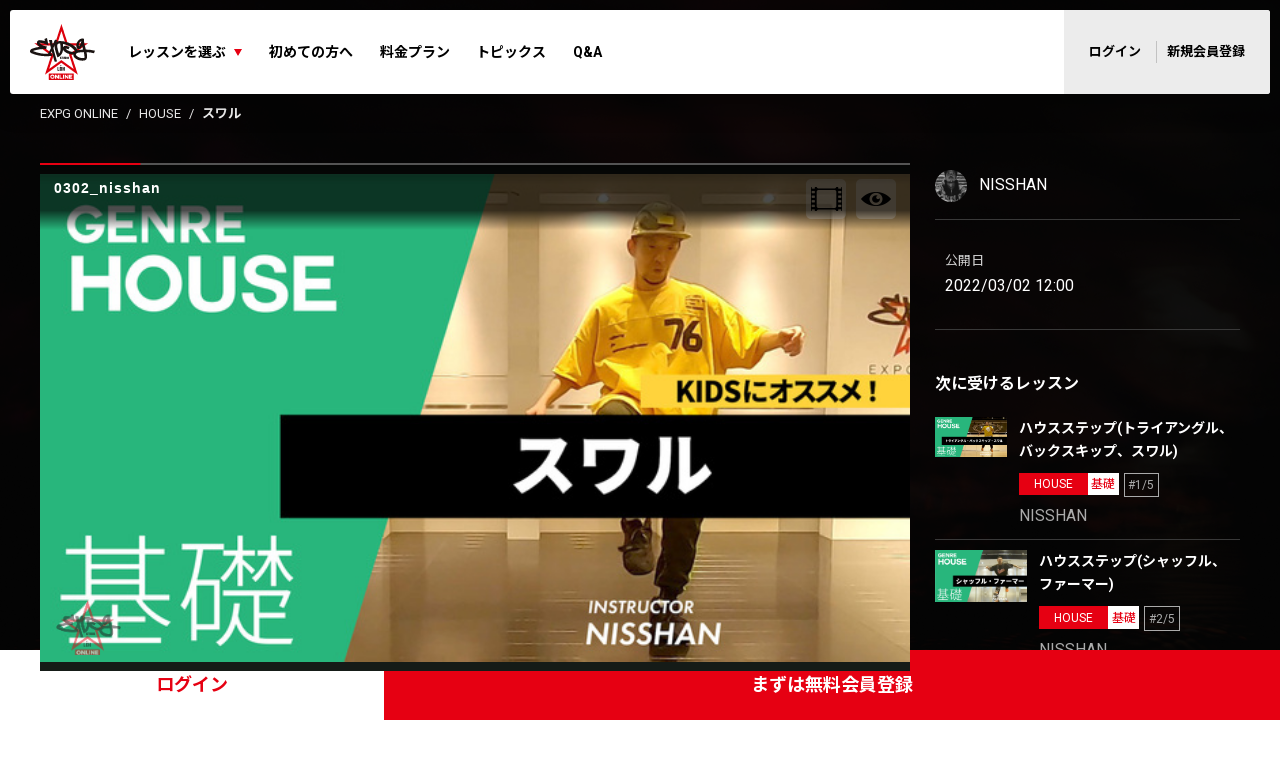

--- FILE ---
content_type: text/html; charset=UTF-8
request_url: https://jp.expgonline.com/videos/nisshan0302_22
body_size: 59701
content:
<!DOCTYPE html>
<html lang="ja">
<head>
    <meta charset="utf-8">
    <meta http-equiv="X-UA-Compatible" content="IE=edge">
    <meta name="viewport" content="width=device-width, initial-scale=1, minimum-scale=1, maximum-scale=1, user-scalable=no">
    <meta name="description" content="EXPG STUDIOインストラクターNISSHANによる基礎レッスンになります!! 
今回の基礎ステップは「スワル」スワルSTEP中心での振付になります。 スワルSTEPはベースのノリがジャンプ、HOUSEは音楽が速いのでしっかり音楽を聴き、音ずれしないように練習しましょう!!

また、HOUSEは手も大切です。しっかり手も降り全身で踊りましょう!!">
    <meta name="keywords" content="EXPG ONLINE STUDIO,EXPG,Dance,ダンス,lesson,レッスン,ダンススクール,EXILE,三代目 J Soul Brothers,J.S.B,GENERATIONS,EXILE TRIBE,GENERATIONS from EXILE TRIBE,Happiness,Flower,E-Girls,LDH,エンタテインメント,ENTERTAINMENT,グローバル,JAPAN,USA,EUROPE,WORLD">
    <meta name="robots" content="index,follow">
    <meta name="format-detection" content="telephone=no">
    <meta property="og:title" content="スワル">
    <meta property="og:description" content="EXPG STUDIOインストラクターNISSHANによる基礎レッスンになります!! 
今回の基礎ステップは「スワル」スワルSTEP中心での振付になります。 スワルSTEPはベースのノリがジャンプ、HOUSEは音楽が速いのでしっかり音楽を聴き、音ずれしないように練習しましょう!!

また、HOUSEは手も大切です。しっかり手も降り全身で踊りましょう!!">
    <meta property="og:type" content="article">
    <meta property="og:image" content="https://jp.expgonline.com/uploadimages/0302-nisshan.jpg">
    <meta name="csrf-token" content="9VDFV5BwYb5A7KWc7H8KOlw7KhYDnDIgn3AytSf9">
    <title>スワル</title>
    <link rel="shortcut icon" href="/favicon.ico">
    <link rel="stylesheet" href="/css/app.css?id=a4340f57462416f53566">
        <script src="/js/jquery.min.js"></script>

    <!-- Google Tag Manager -->
    <script>(function(w,d,s,l,i){w[l]=w[l]||[];w[l].push({'gtm.start':
                new Date().getTime(),event:'gtm.js'});var f=d.getElementsByTagName(s)[0],
            j=d.createElement(s),dl=l!='dataLayer'?'&l='+l:'';j.async=true;j.src=
            'https://www.googletagmanager.com/gtm.js?id='+i+dl;f.parentNode.insertBefore(j,f);
        })(window,document,'script','dataLayer','GTM-KXBH5W5');</script>
    <!-- End Google Tag Manager -->

    <!--BOOTSTRAP JS-->
    <script src="/js/bootstrap.js"></script>
    <script src="/js/bootstrap.bundle.js"></script>
        <link rel="stylesheet" type="text/css" href="/videos/css/cmsbase.css" media="all" />
    <link href="/videos/css/video.css" rel="stylesheet" type="text/css">
    <style type="text/css">
        #hitarea {
            margin: 0 auto;
        }
        .video-js.vjs-layout-x-small .vjs-progress-control {
            display: block;
        }
    </style>
    <script type="text/javascript">
        $(function () {
            // $("#related").slider();
            $('.btn_watchlist').click(function () {
                $.get('/watchlist/1421', function (data) {
                    let dat = eval(data);
                    let stat = {'entry': 'への追加', 'delete': 'からの削除'};
                    if (dat.success === true) {
                        if (dat.mode === 'entry') {
                            $('.btn_watchlist').removeClass('c-btn--primary').addClass('c-btn--gray-outline').text('ウォッチリストから削除');
                        } else {
                            $('.btn_watchlist').removeClass('c-btn--gray-outline').addClass('c-btn--primary').text('ウォッチリストに追加');
                        }
                        alert('ウォッチリスト' + stat[dat.mode] + 'に成功しました。');
                    } else {
                        alert('ウォッチリスト' + stat[dat.mode] + 'に失敗しました。');
                    }
                });
            });
            $('.btn_lesson_complete').click(function () {
                $.get('https://jp.expgonline.com/videos/lesson_complete/1421', function (data) {
                    console.log(data);
                    if (data === '1') {
                        $('.btn_lesson_complete').removeClass('c-btn--primary').addClass('c-btn--gray-outline').text('レッスン済');
                    } else {
                        $('.btn_lesson_complete').removeClass('c-btn--gray-outline').addClass('c-btn--primary').text('レッスン完了');
                    }
                });
            });
        });
        let front_vid = '6297821623001';
        let back_vid = '';
        console.log(front_vid);
        console.log(back_vid);
    </script>
</head>
<body>
    <!-- Google Tag Manager (noscript) -->
    <noscript><iframe src="https://www.googletagmanager.com/ns.html?id=GTM-KXBH5W5"
                      height="0" width="0" style="display:none;visibility:hidden"></iframe></noscript>
    <!-- End Google Tag Manager (noscript) -->

    <div id="app">
        <header class="l-header">
    <div class="l-header__inner">
        <div class="l-header__logo"><a href="https://jp.expgonline.com">
                <p class="c-logo"><span class="c-logo__image"><img src="/img/common/logo.svg" alt="EXPG"></span><span class="c-logo__text">ダンスレッスン<br>オンライン配信サービス</span></p></a></div>
        <div class="l-header__toggle">
            <button type="button" @click="drawer_open"><i class="icon-og_menu u-fs-32"></i></button>
        </div>
        <div class="l-header-navs" :class="{'is-active':drawer_active}">
            <div class="l-header-navs__header">
                <div class="c-logo"><span class="c-logo__image"><img src="/img/common/logo_2.svg" alt="EXPG"></span><span class="c-logo__text">ダンスレッスン<br>オンライン配信サービス</span></div>
                <div class="u-ml-auto">
                    <button type="button" @click="drawer_close"><i class="icon-og_close u-fs-24"></i></button>
                </div>
            </div>
                        <div class="l-header__nav">
                <nav class="p-gnavi">
                    <ul class="p-gnavi-list">
                                                <li class="p-gnavi-list__item flex-full" @mouseover="dropdown_hover(2)" @mouseleave="dropdown_leave">
                            <button type="button">レッスンを選ぶ</button>
                            <div class="p-gnavi-lesson">
                                <div class="p-gnavi-dropdown" :class="{'is-active':dropdown_selected === 2}">
                                    <div class="p-gnavi-dropdown__item"><a href="https://jp.expgonline.com/new">新着レッスン</a></div>
                                    <div class="p-gnavi-dropdown__item"><a href="https://jp.expgonline.com/free">無料レッスン</a></div>
                                    <div class="p-gnavi-dropdown__item"><a href="https://jp.expgonline.com/genre">ジャンルから選ぶ</a></div>
                                    <div class="p-gnavi-dropdown__item"><a href="https://jp.expgonline.com/steps">ダンスステップ・技から選ぶ</a></div>
                                    <div class="p-gnavi-dropdown__item"><a href="https://jp.expgonline.com/artists">アーティストから選ぶ</a></div>
                                    <div class="p-gnavi-dropdown__item"><a href="https://jp.expgonline.com/instructor">インストラクターから選ぶ</a></div>
                                    <div class="p-gnavi-dropdown__item"><a href="https://jp.expgonline.com/exfight">EXFIGHT</a></div>
                                    <div class="p-gnavi-dropdown__item"><a href="https://jp.expgonline.com/vocal">VOCAL</a></div>

                                </div>
                            </div>
                        </li>
                                                <li class="p-gnavi-list__item"><a href="https://jp.expgonline.com/welcome">初めての方へ</a></li>
                        <li class="p-gnavi-list__item"><a href="https://jp.expgonline.com/prices">料金プラン</a></li>
                        <li class="p-gnavi-list__item"><a href="https://jp.expgonline.com/topics">トピックス</a></li>
                        <li class="p-gnavi-list__item"><a href="https://jp.expgonline.com/qa">Q&amp;A</a></li>
                    </ul>
                </nav>
            </div>
                            <div class="l-header__non-login d-none d-lg-flex">
                    <a href="https://jp.expgonline.com/login">ログイン</a>
                    <a href="https://jp.expgonline.com/register">新規会員登録</a>
                </div>
                    </div>
    </div>
</header>
            <main class="u-pb-60 u-pb-lg-100">
        <div class="l-container--header-space">
            <div class="l-breadcrumbs">
                <ol class="l-breadcrumbs-list c-list--unstyled">
                    <li class="l-breadcrumbs-list__item"><a class="c-link" href="https://jp.expgonline.com">EXPG ONLINE</a></li>
                                            <li class="l-breadcrumbs-list__item"><a class="c-link" href="https://jp.expgonline.com/genre/103">HOUSE</a>
                                        <li class="l-breadcrumbs-list__item"><span>スワル</span>
                    </li>
                </ol>
            </div>
        </div>
        <div class="l-container sp-full">
            <div class="l-movie-row">
                <div class="l-movie-row__item--header">
                    <div class="l-movie-header  c-border ">
                        <div class="l-movie-header__video">
                            <div id="movie_container">
                                <!-- movie player -->
                                <div class="player-container" id="hitarea">
                                    <div class="player-wrapper">
                                        <div class="player-menu">
                                            <div class="btn_block">
                                                <button class="btn_fs" onclick="videoFs();"
                                                        title="Full Screen"></button>
                                            </div>
                                            <div class="main_controls clearfix">
                                                <div class="skip_btn">
                                                    <div id="skip_result_r"></div>
                                                </div>
                                                <button class="btn_rewind" title="rewind"></button>
                                                <button class="btn_play" onclick="videoPlay();" title="play"></button>
                                                <button class="btn_pause" onclick="videoPause();" style="display: none;"
                                                        title="pause"></button>
                                                <button class="btn_fforward" title="fast-forward"></button>
                                                <div class="skip_btn">
                                                    <div id="skip_result_f"></div>
                                                </div>
                                            </div>
                                        </div>
                                        <video
                                            id="myPlayerID"
                                            data-video-id=""
                                            data-account="5330942411001"
                                            data-embed="default"
                                            data-player="rkBouVYUM"
                                            data-application-id
                                            controls
                                            class="video-js"
                                            style="height: 100%; top: 0;"
                                            playsinline
                                        ></video>
                                        <div class="overlay"></div>
                                        <div class="mirrored">Mirror</div>
                                        <div class="player_logo"></div>
                                        <!-- 存在していないとjavascriptエラーが出るので常時表示 -->
                                        <button class="btn_cp" title="Chapter"></button>
                                        <div class="chapter_inner">
                                            <ul id="textTarget"></ul>
                                            <div class="close_position">
                                                <a class="chapter_close" href="javascript:void(0)">Close</a>
                                            </div>
                                        </div>
                                        <button class="btn_vw" title="View"></button>
                                        <div class="btnArea_view">
                                            <div class="view_inner">
                                                <button id="front" onclick="showfront();" class="active">Front</button>
                                                <button id="front-mirror" onclick="showfrontmirror();">Front mirror
                                                </button>
                                                <button id="back" onclick="showback();">Back</button>
                                            </div>
                                            <div class="close_position">
                                                <a class="view_close" href="javascript:void(0)">Close</a>
                                            </div>
                                        </div>
                                    </div>
                                    <!--
                                    <button class="btn_recog" onClick="voice_recognition('start');toggle_voice('recog');"></button>
                                    <button class="btn_recog_stop" onClick="toggle_voice('recog_stop');"></button>
                                    <div class="recogArea">
                                      <textarea id="vr_status"></textarea>
                                    </div>
                                    -->
                                    <div class="speedArea speed">
                                        <button id="speed"><span id="speed_value">x1.0</span></button>
                                        <div class="btnArea_speed">
                                            <div class="speed_inner">
                                                <button class="speed_20" onclick="videoPlaybackRate(2.0);" title="x2.0">
                                                    x2.0
                                                </button>
                                                <button class="speed_10 active" onclick="videoPlaybackRate(1.0);"
                                                        title="x1.0">x1.0
                                                </button>
                                                <button class="speed_7" onclick="videoPlaybackRate(0.7);" title="x0.7">
                                                    x0.7
                                                </button>
                                                <button class="speed_5" onclick="videoPlaybackRate(0.5);" title="x0.5">
                                                    x0.5
                                                </button>
                                            </div>
                                        </div>
                                    </div>
                                </div><!--/.player-container-->
                            </div>
                        </div>
                        <div class="l-movie-header__meta u-bg--dark u-border-bottom--dark">
                            <div class="p-movie-meta u-p-0">
                                <h1 class="p-movie-meta__heading u-fs-16 u-fs-lg-24">スワル</h1>
                                <div class="p-movie-meta__badges u-mt-10">
                                                                            <div class=" c-badge--primary  u-px-15 u-fs-lg-14">
                                            HOUSE
                                        </div>
                                                                                                                <div class=" c-badge  u-fs-lg-14">基礎</div>
                                                                                                        </div>
                            </div>
                        </div>
                        <div class="l-movie-header-actions u-p-10 u-p-lg-20 u-pb-lg-30 u-bg-lg--dark">
                            <div class="l-movie-header-actions__text">
                                <p>EXPG STUDIOインストラクターNISSHANによる基礎レッスンになります!! <br />
今回の基礎ステップは「スワル」スワルSTEP中心での振付になります。 スワルSTEPはベースのノリがジャンプ、HOUSEは音楽が速いのでしっかり音楽を聴き、音ずれしないように練習しましょう!!<br />
<br />
また、HOUSEは手も大切です。しっかり手も降り全身で踊りましょう!!</p>
                                                            </div>
                        </div>
                    </div>
                </div>
                <div class="l-movie-row__item--detail">
                    <div class="l-movie-detail u-bg--dark u-bg-lg--transparent">
                        <div class="l-movie-detail__header u-border-bottom--dark">
                            <div class="u-my-5 u-mr-20">
                                <a class="c-user--sm" href="https://jp.expgonline.com/instructor/nisshan">
                                    <div class="c-user__image"><img src="https://jp.expgonline.com/uploadimages/nisshan.jpg" alt="NISSHAN"></div>
                                    <div class="c-user__text">
                                        <p class="u-fs-16">NISSHAN</p>
                                    </div>
                                </a>
                            </div>
                                                    </div>
                        <div class="u-py-15 u-px-10 u-border-bottom--dark">
                            <div class="u-my-15">
                                <p class="u-fs-11 u-fs-lg-13 u-text-color--gray">公開日</p>
                                <p class="u-fs-14 u-fs-lg-16">2022/03/02 12:00</p>
                            </div>
                            
                            
                            
                            
                        </div>
                        <div class="l-movie-detail__banner u-pt-20">
                            <a href="https://app.adjust.com/npw0ylf">
                                <img class="sp" src="/img/common/expg_sp.jpg">
                            </a>
                        </div>
                        <div class="u-pt-20">
                            <h2 class="u-fs-16 u-px-10 u-px-lg-0">次に受けるレッスン</h2>
                                                            <div class="l-archive-lesson--xs u-mt-20">
                                                                            <div class="l-archive-lesson__item">
                                            <a class="p-movie--sm u-px-10 u-px-lg-0" href="https://jp.expgonline.com/videos/nisshan0417">
                                                <div class="p-movie__image">
                                                    <img src="https://jp.expgonline.com/uploadimages/nisshan0417.jpg" alt="ハウスステップ(トライアングル、バックスキップ、スワル)">
                                                </div>
                                                <div class="p-movie-meta">
                                                    <div class="p-movie-meta__heading u-fs-13 u-fs-lg-14">ハウスステップ(トライアングル、バックスキップ、スワル)</div>
                                                    <div class="d-flex d-lg-block justify-content-between flex-wrap u-mt-10">
                                                        <div class="p-movie-meta__badges">
                                                                                                                            <div class=" c-badge--primary  u-px-15">HOUSE</div>
                                                                                                                                                                                        <div class=" c-badge ">基礎</div>
                                                                                                                                                                                        <div class="c-badge--outline-gray u-ml-5">#1/5</div>
                                                                                                                    </div>
                                                        <p class="p-movie-meta__user u-mt-lg-5">NISSHAN</p>
                                                    </div>
                                                </div>
                                            </a>
                                        </div>
                                                                            <div class="l-archive-lesson__item">
                                            <a class="p-movie--sm u-px-10 u-px-lg-0" href="https://jp.expgonline.com/videos/nisshan0710">
                                                <div class="p-movie__image">
                                                    <img src="https://jp.expgonline.com/uploadimages/nisshan0710.jpg" alt="ハウスステップ(シャッフル、ファーマー)">
                                                </div>
                                                <div class="p-movie-meta">
                                                    <div class="p-movie-meta__heading u-fs-13 u-fs-lg-14">ハウスステップ(シャッフル、ファーマー)</div>
                                                    <div class="d-flex d-lg-block justify-content-between flex-wrap u-mt-10">
                                                        <div class="p-movie-meta__badges">
                                                                                                                            <div class=" c-badge--primary  u-px-15">HOUSE</div>
                                                                                                                                                                                        <div class=" c-badge ">基礎</div>
                                                                                                                                                                                        <div class="c-badge--outline-gray u-ml-5">#2/5</div>
                                                                                                                    </div>
                                                        <p class="p-movie-meta__user u-mt-lg-5">NISSHAN</p>
                                                    </div>
                                                </div>
                                            </a>
                                        </div>
                                                                            <div class="l-archive-lesson__item">
                                            <a class="p-movie--sm u-px-10 u-px-lg-0" href="https://jp.expgonline.com/videos/nisshan0915">
                                                <div class="p-movie__image">
                                                    <img src="https://jp.expgonline.com/uploadimages/nisshan0915.jpg" alt="ハウスステップ(クロスウォーク、ウィングス、パドブレ、ツイスト)">
                                                </div>
                                                <div class="p-movie-meta">
                                                    <div class="p-movie-meta__heading u-fs-13 u-fs-lg-14">ハウスステップ(クロスウォーク、ウィングス、パドブレ、ツイスト)</div>
                                                    <div class="d-flex d-lg-block justify-content-between flex-wrap u-mt-10">
                                                        <div class="p-movie-meta__badges">
                                                                                                                            <div class=" c-badge--primary  u-px-15">HOUSE</div>
                                                                                                                                                                                        <div class=" c-badge ">基礎</div>
                                                                                                                                                                                        <div class="c-badge--outline-gray u-ml-5">#3/5</div>
                                                                                                                    </div>
                                                        <p class="p-movie-meta__user u-mt-lg-5">NISSHAN</p>
                                                    </div>
                                                </div>
                                            </a>
                                        </div>
                                                                            <div class="l-archive-lesson__item">
                                            <a class="p-movie--sm u-px-10 u-px-lg-0" href="https://jp.expgonline.com/videos/nisshan1014">
                                                <div class="p-movie__image">
                                                    <img src="https://jp.expgonline.com/uploadimages/nisshan1014.jpg" alt="ハウスステップ(ティップタップ、トレイン、ピーターポール)">
                                                </div>
                                                <div class="p-movie-meta">
                                                    <div class="p-movie-meta__heading u-fs-13 u-fs-lg-14">ハウスステップ(ティップタップ、トレイン、ピーターポール)</div>
                                                    <div class="d-flex d-lg-block justify-content-between flex-wrap u-mt-10">
                                                        <div class="p-movie-meta__badges">
                                                                                                                            <div class=" c-badge--primary  u-px-15">HOUSE</div>
                                                                                                                                                                                        <div class=" c-badge ">基礎</div>
                                                                                                                                                                                        <div class="c-badge--outline-gray u-ml-5">#4/5</div>
                                                                                                                    </div>
                                                        <p class="p-movie-meta__user u-mt-lg-5">NISSHAN</p>
                                                    </div>
                                                </div>
                                            </a>
                                        </div>
                                                                    </div>
                                <div class="u-px-10 u-px-lg-0 u-pb-20">
                                    <a class="c-btn--gray-outline is-block u-fs-14 u-p-15" href="https://jp.expgonline.com/genre/103?level_id=1">
                                        HOUSEの基礎レッスン一覧
                                    </a>
                                </div>
                                                    </div>
                    </div>
                </div>
            </div>
            <div class="l-movie-detail__banner u-pt-20">
                <a href="https://app.adjust.com/npw0ylf">
                    <img class="pc" src="/img/common/expg_pc.jpg">
                </a>
            </div>
            <section class="u-mt-20 u-mt-lg-40">
                <h3 class="u-fs-16 u-fs-lg-20 u-mb-20 u-px-10 u-px-lg-0">コメント</h3>
                                    <div class="u-px-10 u-px-lg-0 u-pb-20">
                        <p>コメントはまだありません</p>
                    </div>
                            </section>
                        <section class="u-mt-20 u-mt-lg-40">
                <h3 class="u-fs-16 u-fs-lg-20 u-mb-20 u-px-10 u-px-lg-0">同じジャンルのレッスン</h3>
                <div class="l-archive-lesson">
                                            <div class="l-archive-lesson__item u-mb-lg-20">
                            <a class="p-movie" href="https://jp.expgonline.com/videos/nisshan0710">
                                <div class="p-movie__image">
                                    <img src="https://jp.expgonline.com/uploadimages/nisshan0710.jpg" alt="ハウスステップ(シャッフル、ファーマー)">
                                </div>
                                <div class="p-movie-meta">
                                    <div class="p-movie-meta__heading u-fs-16 u-fs-lg-18">ハウスステップ(シャッフル、ファーマー)</div>
                                    <div class="d-flex d-lg-block justify-content-between u-mt-10">
                                        <div class="p-movie-meta__badges">
                                                                                            <div class=" c-badge--primary  u-px-15">HOUSE</div>
                                                                                                                                            <div class=" c-badge ">基礎</div>
                                                                                                                                        <div class="c-badge--outline-gray u-ml-5">#2/5</div>
                                                                                    </div>
                                        <p class="p-movie-meta__user u-mt-lg-5">NISSHAN</p>
                                    </div>
                                </div>
                            </a>
                        </div>
                                            <div class="l-archive-lesson__item u-mb-lg-20">
                            <a class="p-movie" href="https://jp.expgonline.com/videos/nisshan1123_22">
                                <div class="p-movie__image">
                                    <img src="https://jp.expgonline.com/uploadimages/1123-nisshan.jpg" alt="バックスキップ">
                                </div>
                                <div class="p-movie-meta">
                                    <div class="p-movie-meta__heading u-fs-16 u-fs-lg-18">バックスキップ</div>
                                    <div class="d-flex d-lg-block justify-content-between u-mt-10">
                                        <div class="p-movie-meta__badges">
                                                                                            <div class=" c-badge--primary  u-px-15">HOUSE</div>
                                                                                                                                            <div class=" c-badge ">基礎</div>
                                                                                                                                </div>
                                        <p class="p-movie-meta__user u-mt-lg-5">NISSHAN</p>
                                    </div>
                                </div>
                            </a>
                        </div>
                                            <div class="l-archive-lesson__item u-mb-lg-20">
                            <a class="p-movie" href="https://jp.expgonline.com/videos/nisshan0901">
                                <div class="p-movie__image">
                                    <img src="https://jp.expgonline.com/uploadimages/nisshan0901.jpg" alt="ハウスダンスの振付③">
                                </div>
                                <div class="p-movie-meta">
                                    <div class="p-movie-meta__heading u-fs-16 u-fs-lg-18">ハウスダンスの振付③</div>
                                    <div class="d-flex d-lg-block justify-content-between u-mt-10">
                                        <div class="p-movie-meta__badges">
                                                                                            <div class=" c-badge--primary  u-px-15">HOUSE</div>
                                                                                                                                            <div class=" c-badge ">初級</div>
                                                                                                                                        <div class="c-badge--outline-gray u-ml-5">#8/9</div>
                                                                                    </div>
                                        <p class="p-movie-meta__user u-mt-lg-5">NISSHAN</p>
                                    </div>
                                </div>
                            </a>
                        </div>
                                            <div class="l-archive-lesson__item u-mb-lg-20">
                            <a class="p-movie" href="https://jp.expgonline.com/videos/nisshan1224_21">
                                <div class="p-movie__image">
                                    <img src="https://jp.expgonline.com/uploadimages/1224_nisshan.jpg" alt="クロスウォークレクチャー">
                                </div>
                                <div class="p-movie-meta">
                                    <div class="p-movie-meta__heading u-fs-16 u-fs-lg-18">クロスウォークレクチャー</div>
                                    <div class="d-flex d-lg-block justify-content-between u-mt-10">
                                        <div class="p-movie-meta__badges">
                                                                                            <div class=" c-badge--primary  u-px-15">HOUSE</div>
                                                                                                                                            <div class=" c-badge ">基礎</div>
                                                                                                                                </div>
                                        <p class="p-movie-meta__user u-mt-lg-5">NISSHAN</p>
                                    </div>
                                </div>
                            </a>
                        </div>
                                            <div class="l-archive-lesson__item u-mb-lg-20">
                            <a class="p-movie" href="https://jp.expgonline.com/videos/nisshan0222_23">
                                <div class="p-movie__image">
                                    <img src="https://jp.expgonline.com/uploadimages/0222-nisshan.jpg" alt="シャッフルステップ&amp;ボーリングステップの振付">
                                </div>
                                <div class="p-movie-meta">
                                    <div class="p-movie-meta__heading u-fs-16 u-fs-lg-18">シャッフルステップ&amp;ボーリングステップの振付</div>
                                    <div class="d-flex d-lg-block justify-content-between u-mt-10">
                                        <div class="p-movie-meta__badges">
                                                                                            <div class=" c-badge--primary  u-px-15">HOUSE</div>
                                                                                                                                            <div class=" c-badge ">振付</div>
                                                                                                                                </div>
                                        <p class="p-movie-meta__user u-mt-lg-5">NISSHAN</p>
                                    </div>
                                </div>
                            </a>
                        </div>
                                            <div class="l-archive-lesson__item u-mb-lg-20">
                            <a class="p-movie" href="https://jp.expgonline.com/videos/nisshan1206_23">
                                <div class="p-movie__image">
                                    <img src="https://jp.expgonline.com/uploadimages/1206-nisshan.jpg" alt="スポンジボブステップ">
                                </div>
                                <div class="p-movie-meta">
                                    <div class="p-movie-meta__heading u-fs-16 u-fs-lg-18">スポンジボブステップ</div>
                                    <div class="d-flex d-lg-block justify-content-between u-mt-10">
                                        <div class="p-movie-meta__badges">
                                                                                            <div class=" c-badge--primary  u-px-15">HOUSE</div>
                                                                                                                                            <div class=" c-badge ">基礎</div>
                                                                                                                                </div>
                                        <p class="p-movie-meta__user u-mt-lg-5">NISSHAN</p>
                                    </div>
                                </div>
                            </a>
                        </div>
                                            <div class="l-archive-lesson__item u-mb-lg-20">
                            <a class="p-movie" href="https://jp.expgonline.com/videos/nisshan0224">
                                <div class="p-movie__image">
                                    <img src="https://jp.expgonline.com/uploadimages/nisshan0224.jpg" alt="ハウスステップ(ヒールトゥー、スケーティング、ドルフィン)">
                                </div>
                                <div class="p-movie-meta">
                                    <div class="p-movie-meta__heading u-fs-16 u-fs-lg-18">ハウスステップ(ヒールトゥー、スケーティング、ドルフィン)</div>
                                    <div class="d-flex d-lg-block justify-content-between u-mt-10">
                                        <div class="p-movie-meta__badges">
                                                                                            <div class=" c-badge--primary  u-px-15">HOUSE</div>
                                                                                                                                            <div class=" c-badge ">基礎</div>
                                                                                                                                        <div class="c-badge--outline-gray u-ml-5">#5/5</div>
                                                                                    </div>
                                        <p class="p-movie-meta__user u-mt-lg-5">NISSHAN</p>
                                    </div>
                                </div>
                            </a>
                        </div>
                                            <div class="l-archive-lesson__item u-mb-lg-20">
                            <a class="p-movie" href="https://jp.expgonline.com/videos/nisshan0915">
                                <div class="p-movie__image">
                                    <img src="https://jp.expgonline.com/uploadimages/nisshan0915.jpg" alt="ハウスステップ(クロスウォーク、ウィングス、パドブレ、ツイスト)">
                                </div>
                                <div class="p-movie-meta">
                                    <div class="p-movie-meta__heading u-fs-16 u-fs-lg-18">ハウスステップ(クロスウォーク、ウィングス、パドブレ、ツイスト)</div>
                                    <div class="d-flex d-lg-block justify-content-between u-mt-10">
                                        <div class="p-movie-meta__badges">
                                                                                            <div class=" c-badge--primary  u-px-15">HOUSE</div>
                                                                                                                                            <div class=" c-badge ">基礎</div>
                                                                                                                                        <div class="c-badge--outline-gray u-ml-5">#3/5</div>
                                                                                    </div>
                                        <p class="p-movie-meta__user u-mt-lg-5">NISSHAN</p>
                                    </div>
                                </div>
                            </a>
                        </div>
                                            <div class="l-archive-lesson__item u-mb-lg-20">
                            <a class="p-movie" href="https://jp.expgonline.com/videos/nisshan0504_22">
                                <div class="p-movie__image">
                                    <img src="https://jp.expgonline.com/uploadimages/0504-nisshan.jpg" alt="サルサステップレクチャー">
                                </div>
                                <div class="p-movie-meta">
                                    <div class="p-movie-meta__heading u-fs-16 u-fs-lg-18">サルサステップレクチャー</div>
                                    <div class="d-flex d-lg-block justify-content-between u-mt-10">
                                        <div class="p-movie-meta__badges">
                                                                                            <div class=" c-badge--primary  u-px-15">HOUSE</div>
                                                                                                                                            <div class=" c-badge ">基礎</div>
                                                                                                                                </div>
                                        <p class="p-movie-meta__user u-mt-lg-5">NISSHAN</p>
                                    </div>
                                </div>
                            </a>
                        </div>
                                            <div class="l-archive-lesson__item u-mb-lg-20">
                            <a class="p-movie" href="https://jp.expgonline.com/videos/nisshan0103_23">
                                <div class="p-movie__image">
                                    <img src="https://jp.expgonline.com/uploadimages/0103-nisshan.jpg" alt="トレインステップレクチャー">
                                </div>
                                <div class="p-movie-meta">
                                    <div class="p-movie-meta__heading u-fs-16 u-fs-lg-18">トレインステップレクチャー</div>
                                    <div class="d-flex d-lg-block justify-content-between u-mt-10">
                                        <div class="p-movie-meta__badges">
                                                                                            <div class=" c-badge--primary  u-px-15">HOUSE</div>
                                                                                                                                            <div class=" c-badge ">基礎</div>
                                                                                                                                </div>
                                        <p class="p-movie-meta__user u-mt-lg-5">NISSHAN</p>
                                    </div>
                                </div>
                            </a>
                        </div>
                                            <div class="l-archive-lesson__item u-mb-lg-20">
                            <a class="p-movie" href="https://jp.expgonline.com/videos/nisshan1017_23">
                                <div class="p-movie__image">
                                    <img src="https://jp.expgonline.com/uploadimages/1017-nisshan.jpg" alt="ハッピーフィートステップを使った振付">
                                </div>
                                <div class="p-movie-meta">
                                    <div class="p-movie-meta__heading u-fs-16 u-fs-lg-18">ハッピーフィートステップを使った振付</div>
                                    <div class="d-flex d-lg-block justify-content-between u-mt-10">
                                        <div class="p-movie-meta__badges">
                                                                                            <div class=" c-badge--primary  u-px-15">HOUSE</div>
                                                                                                                                            <div class=" c-badge ">振付</div>
                                                                                                                                </div>
                                        <p class="p-movie-meta__user u-mt-lg-5">NISSHAN</p>
                                    </div>
                                </div>
                            </a>
                        </div>
                                            <div class="l-archive-lesson__item u-mb-lg-20">
                            <a class="p-movie" href="https://jp.expgonline.com/videos/nisshan0823">
                                <div class="p-movie__image">
                                    <img src="https://jp.expgonline.com/uploadimages/0823_nisshan.jpg" alt="細かくて早い動きを使った振付">
                                </div>
                                <div class="p-movie-meta">
                                    <div class="p-movie-meta__heading u-fs-16 u-fs-lg-18">細かくて早い動きを使った振付</div>
                                    <div class="d-flex d-lg-block justify-content-between u-mt-10">
                                        <div class="p-movie-meta__badges">
                                                                                            <div class=" c-badge--primary  u-px-15">HOUSE</div>
                                                                                                                                            <div class=" c-badge ">振付</div>
                                                                                                                                </div>
                                        <p class="p-movie-meta__user u-mt-lg-5">NISSHAN</p>
                                    </div>
                                </div>
                            </a>
                        </div>
                                            <div class="l-archive-lesson__item u-mb-lg-20">
                            <a class="p-movie" href="https://jp.expgonline.com/videos/nisshan0417">
                                <div class="p-movie__image">
                                    <img src="https://jp.expgonline.com/uploadimages/nisshan0417.jpg" alt="ハウスステップ(トライアングル、バックスキップ、スワル)">
                                </div>
                                <div class="p-movie-meta">
                                    <div class="p-movie-meta__heading u-fs-16 u-fs-lg-18">ハウスステップ(トライアングル、バックスキップ、スワル)</div>
                                    <div class="d-flex d-lg-block justify-content-between u-mt-10">
                                        <div class="p-movie-meta__badges">
                                                                                            <div class=" c-badge--primary  u-px-15">HOUSE</div>
                                                                                                                                            <div class=" c-badge ">基礎</div>
                                                                                                                                        <div class="c-badge--outline-gray u-ml-5">#1/5</div>
                                                                                    </div>
                                        <p class="p-movie-meta__user u-mt-lg-5">NISSHAN</p>
                                    </div>
                                </div>
                            </a>
                        </div>
                                            <div class="l-archive-lesson__item u-mb-lg-20">
                            <a class="p-movie" href="https://jp.expgonline.com/videos/nisshan1118">
                                <div class="p-movie__image">
                                    <img src="https://jp.expgonline.com/uploadimages/nisshan1118.jpg" alt="ハウスダンスの振付④">
                                </div>
                                <div class="p-movie-meta">
                                    <div class="p-movie-meta__heading u-fs-16 u-fs-lg-18">ハウスダンスの振付④</div>
                                    <div class="d-flex d-lg-block justify-content-between u-mt-10">
                                        <div class="p-movie-meta__badges">
                                                                                            <div class=" c-badge--primary  u-px-15">HOUSE</div>
                                                                                                                                            <div class=" c-badge ">初級</div>
                                                                                                                                        <div class="c-badge--outline-gray u-ml-5">#9/9</div>
                                                                                    </div>
                                        <p class="p-movie-meta__user u-mt-lg-5">NISSHAN</p>
                                    </div>
                                </div>
                            </a>
                        </div>
                                            <div class="l-archive-lesson__item u-mb-lg-20">
                            <a class="p-movie" href="https://jp.expgonline.com/videos/nisshan0105_22">
                                <div class="p-movie__image">
                                    <img src="https://jp.expgonline.com/uploadimages/0105_nisshan.jpg" alt="サイドスウィングレクチャー">
                                </div>
                                <div class="p-movie-meta">
                                    <div class="p-movie-meta__heading u-fs-16 u-fs-lg-18">サイドスウィングレクチャー</div>
                                    <div class="d-flex d-lg-block justify-content-between u-mt-10">
                                        <div class="p-movie-meta__badges">
                                                                                            <div class=" c-badge--primary  u-px-15">HOUSE</div>
                                                                                                                                            <div class=" c-badge ">基礎</div>
                                                                                                                                </div>
                                        <p class="p-movie-meta__user u-mt-lg-5">NISSHAN</p>
                                    </div>
                                </div>
                            </a>
                        </div>
                                            <div class="l-archive-lesson__item u-mb-lg-20">
                            <a class="p-movie" href="https://jp.expgonline.com/videos/nisshan1014">
                                <div class="p-movie__image">
                                    <img src="https://jp.expgonline.com/uploadimages/nisshan1014.jpg" alt="ハウスステップ(ティップタップ、トレイン、ピーターポール)">
                                </div>
                                <div class="p-movie-meta">
                                    <div class="p-movie-meta__heading u-fs-16 u-fs-lg-18">ハウスステップ(ティップタップ、トレイン、ピーターポール)</div>
                                    <div class="d-flex d-lg-block justify-content-between u-mt-10">
                                        <div class="p-movie-meta__badges">
                                                                                            <div class=" c-badge--primary  u-px-15">HOUSE</div>
                                                                                                                                            <div class=" c-badge ">基礎</div>
                                                                                                                                        <div class="c-badge--outline-gray u-ml-5">#4/5</div>
                                                                                    </div>
                                        <p class="p-movie-meta__user u-mt-lg-5">NISSHAN</p>
                                    </div>
                                </div>
                            </a>
                        </div>
                                    </div>
            </section>
        </div>
        <div class="p-cv-foot_btns">
        <div class="p-cv-foot_btns__item"><a class="c-btn u-fs-lg-18 is-block" href="https://jp.expgonline.com/login">ログイン</a></div>
        <div class="p-cv-foot_btns__item"><a class="c-btn--primary u-fs-lg-18 is-block" href="https://jp.expgonline.com/register">まずは無料会員登録</a></div>
    </div>
    </main>
        <footer class="l-footer">
    <ul class="l-footer-nav">
        <li class="l-footer-nav__item"><a class="c-btn--list" href="https://jp.expgonline.com/new">新着レッスン</a></li>
        <li class="l-footer-nav__item"><a class="c-btn--list" href="https://jp.expgonline.com/genre">ジャンルから選ぶ</a></li>
        <li class="l-footer-nav__item"><a class="c-btn--list" href="https://jp.expgonline.com/steps">ダンスステップ・技から選ぶ</a></li>
        <li class="l-footer-nav__item"><a class="c-btn--list" href="https://jp.expgonline.com/artists">アーティストから選ぶ</a></li>
        <li class="l-footer-nav__item"><a class="c-btn--list" href="https://jp.expgonline.com/instructor">インストラクターから選ぶ</a></li>
        <li class="l-footer-nav__item"><a class="c-btn--list" href="https://jp.expgonline.com/exfight">EXFIGHT</a></li>

    </ul>
    <div class="l-container">
        <div class="l-footer__logo"><a href="https://jp.expgonline.com"><img src="/img/common/logo_2.svg" alt="EXPG"></a></div>
        <ul class="l-footer-link">
            <li class="l-footer-link__item"><a href="https://jp.expgonline.com/contact">お問い合わせ</a></li>
            <li class="l-footer-link__item"><a href="https://jp.expgonline.com/agreement">利用規約</a></li>
            <li class="l-footer-link__item"><a href="https://jp.expgonline.com/privacy">プライバシーポリシー</a></li>
            <li class="l-footer-link__item"><a href="https://jp.expgonline.com/rule">特定商取引法に基づく表記</a></li>
            <li class="l-footer-link__item"><a href="https://expg.jp">運営会社</a></li>
        </ul>
        <div class="l-footer-sns">
            <div class="l-footer-sns__item"><a href="https://twitter.com/expg_studio" target="_blank"><i class="icon-og_twitter"></i></a></div>
            <div class="l-footer-sns__item"><a href="https://www.instagram.com/expg_studio_by_ldh_info/" target="_blank"><i class="icon-og_instagram"></i></a></div>
        </div>
        <p class="l-footer__copyright">&copy; EXPG STUDIO All rights reserved</p>
    </div>
</footer>
    </div>

    <script src="/js/app.js?id=63017ed9fa41525b9fff"></script>
        <!-- スクリプト系はコンテンツ最下で読み込み -->
    <script src="https://players.brightcove.net/5330942411001/rkBouVYUM_default/index.min.js"></script>
    <script src="/videos/js/btn_switch.js"></script>

    <script defer src="/videos/js/videojs.afk-monitor_guest.js"></script>

    <script>
        let sample_time = 30000;
    </script>
    <!-- back_vid（$video->code2)の有無でどっちを読むか決める -->
            <script defer src="/videos/js/videoplayer_single_sample.js"></script>
        <style>
        .vjs-afk-container {
            width: 100%;
            height: 100%;
            max-height: none;
            background: url(../img/videos/bg_blur.jpg) no-repeat top/cover;
            border-radius: 0;
            display: flex;
            justify-content: center;
            align-items: center;
            flex-direction: column;
            padding: 80px;
            opacity: 0;
        }
        @media(max-device-width: 480px) {
            #app .btnArea_view {
                display: none;
            }
        }
        @media(max-device-width: 480px) {
            .vjs-afk-container img {
                height: 20px;
            }
        }
        @media(max-device-width: 798px) {
            .player-wrapper {
                padding-top: 0;
            }
        }
        .player-wrapper {
            z-index: 1 !important;
        }
        .vjs-afk-container {
            z-index: -1 !important;
        }
        .video-js.vjs-quality-menu {
            width: 100%;
        }
    </style>
</body>
</html>


--- FILE ---
content_type: text/css
request_url: https://jp.expgonline.com/css/app.css?id=a4340f57462416f53566
body_size: 388249
content:
@charset "UTF-8";

.movie_list li a img,
.movie_list02 li a img,
.movie_list_new li a img,
.ranking_list li a img{
	width: 100%;
}
.movie_list .movie_play,
.movie_list02 .movie_play,
.movie_list_new .movie_play,
.ranking_list .movie_play{
	margin-bottom: 4px;
	display: block;
	position: relative;
	border-bottom: none;
	padding: 0;
}

.movie_list .movie_info p,
.movie_list02 .movie_info p,
.movie_list_new .movie_info p,
.ranking_list .movie_info p{
	display: inline-block;
	vertical-align: middle;
	font-size: 12px;
	line-height: 1.2;
}
.movie_list .movie_info p.movie_type, .movie_list .movie_info p.movie_time,
.movie_list02 .movie_info p.movie_type, .movie_list02 .movie_info p.movie_time,
.movie_list_new .movie_info p.movie_type, .movie_list_new .movie_info p.movie_time,
.ranking_list .movie_info p.movie_type, .ranking_list .movie_info p.movie_time{
	padding-left: 8px;
	border-left: 1px solid #4c4c4c;
}

.movie_list .movie_info .movie_title,
.movie_list02 .movie_info .movie_title,
.movie_list_new .movie_info .movie_title,
.ranking_list .movie_info .movie_title{
	width: 100%;
	margin-bottom: 4px;
	padding-bottom: 4px;
	overflow: hidden;
	text-overflow: ellipsis;
	white-space: nowrap;
    display: block;
    border-bottom: 1px solid #4b4b4b;
}

/* 動画リストタイトル */

h2.movielist_title{
	margin: 30px 0 50px;
	padding: 0 0 0 40px;
    -webkit-box-sizing: border-box;
            box-sizing: border-box;
	background: url(../img/common/icon_title_pc.png) 0 25px no-repeat;
    background-size: 25px;
	color: #959595;
	font-size: 16px;
	font-weight: 300;
}
h2.movielist_title span{
	margin-right: 10px;
	font-size: 38px;
	font-weight: 700;
	display: inline-block;
}


/* スライダー無動画リスト */
.movie_list02,
.movie_list_new{
	width: 100%;
    max-width: 1200px;
	margin: 0 auto;
/*	text-align: center; */
}
.movie_list_new li{
	width: 32%;
	margin: 0 2% 50px 0;
	display: inline-block;
	text-align: left;
	vertical-align: top;
    float: left;
}
.movie_list02 li{
	width: 23%;
	margin: 0 2% 50px 0;
	display: inline-block;
	text-align: left;
	vertical-align: top;
/*    float: left; */
}
.movie_list_new li:nth-child(3n){
    margin-right: 0;
}
.movie_list02 li:nth-child(4n){
    margin-right: 0;
}

/*ランキングリスト　表示数制限*/
#movielist_ranking .movie_list02 li:nth-child(13 + n){
    display: none;
}


/*ページャー*/
.pager ul{
	margin: 70px auto 0;
	text-align: center;
}
.pager ul li{
	display: inline-block;
	border-right: 1px solid #4c4c4c;
}
.pager ul li:last-child{
	border-right: none;
}
.pager ul li a, .pager ul li span{
	padding: 0 10px;
}
.pager ul li a, .pager ul li a:hover{
	padding-bottom: 0;
	border-bottom: hidden;
}

.movie_list02 li a img{
    position: relative;
}
.movie_list02 li a p.movie_comingsoon{
	width: 100%;
    height: 100%;
    background: rgba(0,0,0,0.6);
    text-align: center;
    color: #fff;
    position: absolute;
    top: 0;
    left: 0;
}
.movie_list02 li a p.movie_comingsoon span{
    position: absolute;
    top: 50%;
    left: 50%;
    -webkit-transform: translate(-50%,-50%);
    transform: translate(-50%,-50%);
    line-height: 1.4;
}
#app .player-container::before {
    padding-top: 0 !important;
}
@charset "UTF-8";

@media(max-width: 798px){
.movie_list li{
    width: 90%;
    height: auto;
	margin: 0 5% 6%;
    display: block;
}
    .movie_list li:nth-child(n + 6){ display: none;}    
.movie_list li img{
	width: 100%;
}
.movie_list .movie_play{
	margin-bottom: 4px;
	display: block;
	position: relative;
	border-bottom: none;
	padding: 0;
}
.movie_list .movie_info img.face_icon, .movie_list .movie_info p{
	display: inline-block;
	vertical-align: middle;
}
.movie_list .movie_info p{
	font-size: 12px;
	line-height: 1.2;
	margin: 0 4px;
}

.movie_list .movie_info .movie_title{
	width: 90%;
	margin: 1% 5% 0;
	padding-bottom: 5px;
	overflow: hidden;
	font-size: 4vw;
	text-overflow: ellipsis;
	white-space: nowrap;
	margin-bottom: 6px;
}
.movie_list .movie_info p.movie_type, .movie_list .movie_info p.movie_time{
	padding-left: 8px;
	border-left: 1px solid #4c4c4c;
}


/*ログイン後 新着動画リスト */
.movie_list_new{
	width: 100%;
	margin: 0 auto;
	text-align: center;
}
.movie_list_new li{
	width: 90%;
	margin: 0 5% 6%;
	display: block;
	text-align: left;
	vertical-align: top;
    float: none;
}
.movie_list_new li:nth-child(3n){
    margin-right: 5%;
}

/* 動画リストタイトル */

h2.movielist_title{
	margin: 0 0 20px;
	padding: 0 0 0 40px;
	background: url(../img/common/icon_title_pc.png) 10px 25px no-repeat;
    background-size: 25px;
	color: #959595;
	font-size: 16px;
	font-weight: 300;
}
h2.movielist_title span{
	margin-right: 10px;
	font-size: 38px;
	font-weight: 700;
	display: inline-block;
}


/*スライダー無動画リスト */
.movie_list02 li, 
#movie_play .movie_list li{
    width: 100%;
	margin: 0;
	padding: 2.5% 0;
	border-top: 1px solid #bfbfbf;
}

.movie_list02 li > a, 
#movie_play .movie_list li a{
	width: 51%;
	display: inline-block;
	vertical-align: middle;
	line-height: 1.0;
}
.movie_list02 li img, 
#movie_play .movie_list li img{
	width: 100%;
}
.movie_list02 .movie_play, 
#movie_play .movie_list .movie_play{
	margin-bottom: 0;
	padding: 0;
	display: inline-block;
	position: relative;
	border-bottom: none;
}
.movie_list02 .movie_info, 
#movie_play .movie_list .movie_info{
	width: 48%;
	display: inline-block;
	vertical-align: middle;
}
.movie_list02 .movie_info img.face_icon, 
#movie_play .movie_list .movie_info img.face_icon{
	display: none !important;
}
.movie_list02 .movie_info p, 
#movie_play .movie_list .movie_info p{
	margin: 0 0 0 5%;
	display: inline-block;
	vertical-align: middle;
	font-size: 12px;
	line-height: 1.2;
}
.movie_list02 .movie_info .movie_title, 
#movie_play .movie_list .movie_info .movie_title{
	width: 90%;
	margin: 0 5%;
}
.movie_list02 .movie_title a, 
#movie_play .movie_list .movie_title a{
	padding-bottom: 0;
	border-bottom: none;
	line-height: 1.6;
	white-space: normal;
	text-overflow: ellipsis;
	display: -webkit-box;
	-webkit-box-orient: vertical;
	-webkit-line-clamp: 2;
	overflow : hidden;
}
/*ページャー*/
.pager ul{
	margin: 5% auto 0;
	text-align: center;
}
	
    
}@charset "UTF-8";
.d-none {
  display: none !important;
}

.d-inline {
  display: inline !important;
}

.d-inline-block {
  display: inline-block !important;
}

.d-block {
  display: block !important;
}

.d-table {
  display: table !important;
}

.d-table-row {
  display: table-row !important;
}

.d-table-cell {
  display: table-cell !important;
}

.d-flex {
  display: -webkit-box !important;
  display: -ms-flexbox !important;
  display: flex !important;
}

.d-inline-flex {
  display: -webkit-inline-box !important;
  display: -ms-inline-flexbox !important;
  display: inline-flex !important;
}

@media (min-width: 576px) {
  .d-sm-none {
    display: none !important;
  }
  .d-sm-inline {
    display: inline !important;
  }
  .d-sm-inline-block {
    display: inline-block !important;
  }
  .d-sm-block {
    display: block !important;
  }
  .d-sm-table {
    display: table !important;
  }
  .d-sm-table-row {
    display: table-row !important;
  }
  .d-sm-table-cell {
    display: table-cell !important;
  }
  .d-sm-flex {
    display: -webkit-box !important;
    display: -ms-flexbox !important;
    display: flex !important;
  }
  .d-sm-inline-flex {
    display: -webkit-inline-box !important;
    display: -ms-inline-flexbox !important;
    display: inline-flex !important;
  }
}

@media (min-width: 768px) {
  .d-md-none {
    display: none !important;
  }
  .d-md-inline {
    display: inline !important;
  }
  .d-md-inline-block {
    display: inline-block !important;
  }
  .d-md-block {
    display: block !important;
  }
  .d-md-table {
    display: table !important;
  }
  .d-md-table-row {
    display: table-row !important;
  }
  .d-md-table-cell {
    display: table-cell !important;
  }
  .d-md-flex {
    display: -webkit-box !important;
    display: -ms-flexbox !important;
    display: flex !important;
  }
  .d-md-inline-flex {
    display: -webkit-inline-box !important;
    display: -ms-inline-flexbox !important;
    display: inline-flex !important;
  }
}

@media (min-width: 992px) {
  .d-lg-none {
    display: none !important;
  }
  .d-lg-inline {
    display: inline !important;
  }
  .d-lg-inline-block {
    display: inline-block !important;
  }
  .d-lg-block {
    display: block !important;
  }
  .d-lg-table {
    display: table !important;
  }
  .d-lg-table-row {
    display: table-row !important;
  }
  .d-lg-table-cell {
    display: table-cell !important;
  }
  .d-lg-flex {
    display: -webkit-box !important;
    display: -ms-flexbox !important;
    display: flex !important;
  }
  .d-lg-inline-flex {
    display: -webkit-inline-box !important;
    display: -ms-inline-flexbox !important;
    display: inline-flex !important;
  }
}

@media (min-width: 1400px) {
  .d-xl-none {
    display: none !important;
  }
  .d-xl-inline {
    display: inline !important;
  }
  .d-xl-inline-block {
    display: inline-block !important;
  }
  .d-xl-block {
    display: block !important;
  }
  .d-xl-table {
    display: table !important;
  }
  .d-xl-table-row {
    display: table-row !important;
  }
  .d-xl-table-cell {
    display: table-cell !important;
  }
  .d-xl-flex {
    display: -webkit-box !important;
    display: -ms-flexbox !important;
    display: flex !important;
  }
  .d-xl-inline-flex {
    display: -webkit-inline-box !important;
    display: -ms-inline-flexbox !important;
    display: inline-flex !important;
  }
}

@media print {
  .d-print-none {
    display: none !important;
  }
  .d-print-inline {
    display: inline !important;
  }
  .d-print-inline-block {
    display: inline-block !important;
  }
  .d-print-block {
    display: block !important;
  }
  .d-print-table {
    display: table !important;
  }
  .d-print-table-row {
    display: table-row !important;
  }
  .d-print-table-cell {
    display: table-cell !important;
  }
  .d-print-flex {
    display: -webkit-box !important;
    display: -ms-flexbox !important;
    display: flex !important;
  }
  .d-print-inline-flex {
    display: -webkit-inline-box !important;
    display: -ms-inline-flexbox !important;
    display: inline-flex !important;
  }
}

.flex-row {
  -webkit-box-orient: horizontal !important;
  -webkit-box-direction: normal !important;
      -ms-flex-direction: row !important;
          flex-direction: row !important;
}

.flex-column {
  -webkit-box-orient: vertical !important;
  -webkit-box-direction: normal !important;
      -ms-flex-direction: column !important;
          flex-direction: column !important;
}

.flex-row-reverse {
  -webkit-box-orient: horizontal !important;
  -webkit-box-direction: reverse !important;
      -ms-flex-direction: row-reverse !important;
          flex-direction: row-reverse !important;
}

.flex-column-reverse {
  -webkit-box-orient: vertical !important;
  -webkit-box-direction: reverse !important;
      -ms-flex-direction: column-reverse !important;
          flex-direction: column-reverse !important;
}

.flex-wrap {
  -ms-flex-wrap: wrap !important;
      flex-wrap: wrap !important;
}

.flex-nowrap {
  -ms-flex-wrap: nowrap !important;
      flex-wrap: nowrap !important;
}

.flex-wrap-reverse {
  -ms-flex-wrap: wrap-reverse !important;
      flex-wrap: wrap-reverse !important;
}

.flex-fill {
  -webkit-box-flex: 1 !important;
      -ms-flex: 1 1 auto !important;
          flex: 1 1 auto !important;
}

.flex-grow-0 {
  -webkit-box-flex: 0 !important;
      -ms-flex-positive: 0 !important;
          flex-grow: 0 !important;
}

.flex-grow-1 {
  -webkit-box-flex: 1 !important;
      -ms-flex-positive: 1 !important;
          flex-grow: 1 !important;
}

.flex-shrink-0 {
  -ms-flex-negative: 0 !important;
      flex-shrink: 0 !important;
}

.flex-shrink-1 {
  -ms-flex-negative: 1 !important;
      flex-shrink: 1 !important;
}

.justify-content-start {
  -webkit-box-pack: start !important;
      -ms-flex-pack: start !important;
          justify-content: flex-start !important;
}

.justify-content-end {
  -webkit-box-pack: end !important;
      -ms-flex-pack: end !important;
          justify-content: flex-end !important;
}

.justify-content-center {
  -webkit-box-pack: center !important;
      -ms-flex-pack: center !important;
          justify-content: center !important;
}

.justify-content-between {
  -webkit-box-pack: justify !important;
      -ms-flex-pack: justify !important;
          justify-content: space-between !important;
}

.justify-content-around {
  -ms-flex-pack: distribute !important;
      justify-content: space-around !important;
}

.align-items-start {
  -webkit-box-align: start !important;
      -ms-flex-align: start !important;
          align-items: flex-start !important;
}

.align-items-end {
  -webkit-box-align: end !important;
      -ms-flex-align: end !important;
          align-items: flex-end !important;
}

.align-items-center {
  -webkit-box-align: center !important;
      -ms-flex-align: center !important;
          align-items: center !important;
}

.align-items-baseline {
  -webkit-box-align: baseline !important;
      -ms-flex-align: baseline !important;
          align-items: baseline !important;
}

.align-items-stretch {
  -webkit-box-align: stretch !important;
      -ms-flex-align: stretch !important;
          align-items: stretch !important;
}

.align-content-start {
  -ms-flex-line-pack: start !important;
      align-content: flex-start !important;
}

.align-content-end {
  -ms-flex-line-pack: end !important;
      align-content: flex-end !important;
}

.align-content-center {
  -ms-flex-line-pack: center !important;
      align-content: center !important;
}

.align-content-between {
  -ms-flex-line-pack: justify !important;
      align-content: space-between !important;
}

.align-content-around {
  -ms-flex-line-pack: distribute !important;
      align-content: space-around !important;
}

.align-content-stretch {
  -ms-flex-line-pack: stretch !important;
      align-content: stretch !important;
}

.align-self-auto {
  -ms-flex-item-align: auto !important;
      align-self: auto !important;
}

.align-self-start {
  -ms-flex-item-align: start !important;
      align-self: flex-start !important;
}

.align-self-end {
  -ms-flex-item-align: end !important;
      align-self: flex-end !important;
}

.align-self-center {
  -ms-flex-item-align: center !important;
      align-self: center !important;
}

.align-self-baseline {
  -ms-flex-item-align: baseline !important;
      align-self: baseline !important;
}

.align-self-stretch {
  -ms-flex-item-align: stretch !important;
      align-self: stretch !important;
}

@media (min-width: 576px) {
  .flex-sm-row {
    -webkit-box-orient: horizontal !important;
    -webkit-box-direction: normal !important;
        -ms-flex-direction: row !important;
            flex-direction: row !important;
  }
  .flex-sm-column {
    -webkit-box-orient: vertical !important;
    -webkit-box-direction: normal !important;
        -ms-flex-direction: column !important;
            flex-direction: column !important;
  }
  .flex-sm-row-reverse {
    -webkit-box-orient: horizontal !important;
    -webkit-box-direction: reverse !important;
        -ms-flex-direction: row-reverse !important;
            flex-direction: row-reverse !important;
  }
  .flex-sm-column-reverse {
    -webkit-box-orient: vertical !important;
    -webkit-box-direction: reverse !important;
        -ms-flex-direction: column-reverse !important;
            flex-direction: column-reverse !important;
  }
  .flex-sm-wrap {
    -ms-flex-wrap: wrap !important;
        flex-wrap: wrap !important;
  }
  .flex-sm-nowrap {
    -ms-flex-wrap: nowrap !important;
        flex-wrap: nowrap !important;
  }
  .flex-sm-wrap-reverse {
    -ms-flex-wrap: wrap-reverse !important;
        flex-wrap: wrap-reverse !important;
  }
  .flex-sm-fill {
    -webkit-box-flex: 1 !important;
        -ms-flex: 1 1 auto !important;
            flex: 1 1 auto !important;
  }
  .flex-sm-grow-0 {
    -webkit-box-flex: 0 !important;
        -ms-flex-positive: 0 !important;
            flex-grow: 0 !important;
  }
  .flex-sm-grow-1 {
    -webkit-box-flex: 1 !important;
        -ms-flex-positive: 1 !important;
            flex-grow: 1 !important;
  }
  .flex-sm-shrink-0 {
    -ms-flex-negative: 0 !important;
        flex-shrink: 0 !important;
  }
  .flex-sm-shrink-1 {
    -ms-flex-negative: 1 !important;
        flex-shrink: 1 !important;
  }
  .justify-content-sm-start {
    -webkit-box-pack: start !important;
        -ms-flex-pack: start !important;
            justify-content: flex-start !important;
  }
  .justify-content-sm-end {
    -webkit-box-pack: end !important;
        -ms-flex-pack: end !important;
            justify-content: flex-end !important;
  }
  .justify-content-sm-center {
    -webkit-box-pack: center !important;
        -ms-flex-pack: center !important;
            justify-content: center !important;
  }
  .justify-content-sm-between {
    -webkit-box-pack: justify !important;
        -ms-flex-pack: justify !important;
            justify-content: space-between !important;
  }
  .justify-content-sm-around {
    -ms-flex-pack: distribute !important;
        justify-content: space-around !important;
  }
  .align-items-sm-start {
    -webkit-box-align: start !important;
        -ms-flex-align: start !important;
            align-items: flex-start !important;
  }
  .align-items-sm-end {
    -webkit-box-align: end !important;
        -ms-flex-align: end !important;
            align-items: flex-end !important;
  }
  .align-items-sm-center {
    -webkit-box-align: center !important;
        -ms-flex-align: center !important;
            align-items: center !important;
  }
  .align-items-sm-baseline {
    -webkit-box-align: baseline !important;
        -ms-flex-align: baseline !important;
            align-items: baseline !important;
  }
  .align-items-sm-stretch {
    -webkit-box-align: stretch !important;
        -ms-flex-align: stretch !important;
            align-items: stretch !important;
  }
  .align-content-sm-start {
    -ms-flex-line-pack: start !important;
        align-content: flex-start !important;
  }
  .align-content-sm-end {
    -ms-flex-line-pack: end !important;
        align-content: flex-end !important;
  }
  .align-content-sm-center {
    -ms-flex-line-pack: center !important;
        align-content: center !important;
  }
  .align-content-sm-between {
    -ms-flex-line-pack: justify !important;
        align-content: space-between !important;
  }
  .align-content-sm-around {
    -ms-flex-line-pack: distribute !important;
        align-content: space-around !important;
  }
  .align-content-sm-stretch {
    -ms-flex-line-pack: stretch !important;
        align-content: stretch !important;
  }
  .align-self-sm-auto {
    -ms-flex-item-align: auto !important;
        align-self: auto !important;
  }
  .align-self-sm-start {
    -ms-flex-item-align: start !important;
        align-self: flex-start !important;
  }
  .align-self-sm-end {
    -ms-flex-item-align: end !important;
        align-self: flex-end !important;
  }
  .align-self-sm-center {
    -ms-flex-item-align: center !important;
        align-self: center !important;
  }
  .align-self-sm-baseline {
    -ms-flex-item-align: baseline !important;
        align-self: baseline !important;
  }
  .align-self-sm-stretch {
    -ms-flex-item-align: stretch !important;
        align-self: stretch !important;
  }
}

@media (min-width: 768px) {
  .flex-md-row {
    -webkit-box-orient: horizontal !important;
    -webkit-box-direction: normal !important;
        -ms-flex-direction: row !important;
            flex-direction: row !important;
  }
  .flex-md-column {
    -webkit-box-orient: vertical !important;
    -webkit-box-direction: normal !important;
        -ms-flex-direction: column !important;
            flex-direction: column !important;
  }
  .flex-md-row-reverse {
    -webkit-box-orient: horizontal !important;
    -webkit-box-direction: reverse !important;
        -ms-flex-direction: row-reverse !important;
            flex-direction: row-reverse !important;
  }
  .flex-md-column-reverse {
    -webkit-box-orient: vertical !important;
    -webkit-box-direction: reverse !important;
        -ms-flex-direction: column-reverse !important;
            flex-direction: column-reverse !important;
  }
  .flex-md-wrap {
    -ms-flex-wrap: wrap !important;
        flex-wrap: wrap !important;
  }
  .flex-md-nowrap {
    -ms-flex-wrap: nowrap !important;
        flex-wrap: nowrap !important;
  }
  .flex-md-wrap-reverse {
    -ms-flex-wrap: wrap-reverse !important;
        flex-wrap: wrap-reverse !important;
  }
  .flex-md-fill {
    -webkit-box-flex: 1 !important;
        -ms-flex: 1 1 auto !important;
            flex: 1 1 auto !important;
  }
  .flex-md-grow-0 {
    -webkit-box-flex: 0 !important;
        -ms-flex-positive: 0 !important;
            flex-grow: 0 !important;
  }
  .flex-md-grow-1 {
    -webkit-box-flex: 1 !important;
        -ms-flex-positive: 1 !important;
            flex-grow: 1 !important;
  }
  .flex-md-shrink-0 {
    -ms-flex-negative: 0 !important;
        flex-shrink: 0 !important;
  }
  .flex-md-shrink-1 {
    -ms-flex-negative: 1 !important;
        flex-shrink: 1 !important;
  }
  .justify-content-md-start {
    -webkit-box-pack: start !important;
        -ms-flex-pack: start !important;
            justify-content: flex-start !important;
  }
  .justify-content-md-end {
    -webkit-box-pack: end !important;
        -ms-flex-pack: end !important;
            justify-content: flex-end !important;
  }
  .justify-content-md-center {
    -webkit-box-pack: center !important;
        -ms-flex-pack: center !important;
            justify-content: center !important;
  }
  .justify-content-md-between {
    -webkit-box-pack: justify !important;
        -ms-flex-pack: justify !important;
            justify-content: space-between !important;
  }
  .justify-content-md-around {
    -ms-flex-pack: distribute !important;
        justify-content: space-around !important;
  }
  .align-items-md-start {
    -webkit-box-align: start !important;
        -ms-flex-align: start !important;
            align-items: flex-start !important;
  }
  .align-items-md-end {
    -webkit-box-align: end !important;
        -ms-flex-align: end !important;
            align-items: flex-end !important;
  }
  .align-items-md-center {
    -webkit-box-align: center !important;
        -ms-flex-align: center !important;
            align-items: center !important;
  }
  .align-items-md-baseline {
    -webkit-box-align: baseline !important;
        -ms-flex-align: baseline !important;
            align-items: baseline !important;
  }
  .align-items-md-stretch {
    -webkit-box-align: stretch !important;
        -ms-flex-align: stretch !important;
            align-items: stretch !important;
  }
  .align-content-md-start {
    -ms-flex-line-pack: start !important;
        align-content: flex-start !important;
  }
  .align-content-md-end {
    -ms-flex-line-pack: end !important;
        align-content: flex-end !important;
  }
  .align-content-md-center {
    -ms-flex-line-pack: center !important;
        align-content: center !important;
  }
  .align-content-md-between {
    -ms-flex-line-pack: justify !important;
        align-content: space-between !important;
  }
  .align-content-md-around {
    -ms-flex-line-pack: distribute !important;
        align-content: space-around !important;
  }
  .align-content-md-stretch {
    -ms-flex-line-pack: stretch !important;
        align-content: stretch !important;
  }
  .align-self-md-auto {
    -ms-flex-item-align: auto !important;
        align-self: auto !important;
  }
  .align-self-md-start {
    -ms-flex-item-align: start !important;
        align-self: flex-start !important;
  }
  .align-self-md-end {
    -ms-flex-item-align: end !important;
        align-self: flex-end !important;
  }
  .align-self-md-center {
    -ms-flex-item-align: center !important;
        align-self: center !important;
  }
  .align-self-md-baseline {
    -ms-flex-item-align: baseline !important;
        align-self: baseline !important;
  }
  .align-self-md-stretch {
    -ms-flex-item-align: stretch !important;
        align-self: stretch !important;
  }
}

@media (min-width: 992px) {
  .flex-lg-row {
    -webkit-box-orient: horizontal !important;
    -webkit-box-direction: normal !important;
        -ms-flex-direction: row !important;
            flex-direction: row !important;
  }
  .flex-lg-column {
    -webkit-box-orient: vertical !important;
    -webkit-box-direction: normal !important;
        -ms-flex-direction: column !important;
            flex-direction: column !important;
  }
  .flex-lg-row-reverse {
    -webkit-box-orient: horizontal !important;
    -webkit-box-direction: reverse !important;
        -ms-flex-direction: row-reverse !important;
            flex-direction: row-reverse !important;
  }
  .flex-lg-column-reverse {
    -webkit-box-orient: vertical !important;
    -webkit-box-direction: reverse !important;
        -ms-flex-direction: column-reverse !important;
            flex-direction: column-reverse !important;
  }
  .flex-lg-wrap {
    -ms-flex-wrap: wrap !important;
        flex-wrap: wrap !important;
  }
  .flex-lg-nowrap {
    -ms-flex-wrap: nowrap !important;
        flex-wrap: nowrap !important;
  }
  .flex-lg-wrap-reverse {
    -ms-flex-wrap: wrap-reverse !important;
        flex-wrap: wrap-reverse !important;
  }
  .flex-lg-fill {
    -webkit-box-flex: 1 !important;
        -ms-flex: 1 1 auto !important;
            flex: 1 1 auto !important;
  }
  .flex-lg-grow-0 {
    -webkit-box-flex: 0 !important;
        -ms-flex-positive: 0 !important;
            flex-grow: 0 !important;
  }
  .flex-lg-grow-1 {
    -webkit-box-flex: 1 !important;
        -ms-flex-positive: 1 !important;
            flex-grow: 1 !important;
  }
  .flex-lg-shrink-0 {
    -ms-flex-negative: 0 !important;
        flex-shrink: 0 !important;
  }
  .flex-lg-shrink-1 {
    -ms-flex-negative: 1 !important;
        flex-shrink: 1 !important;
  }
  .justify-content-lg-start {
    -webkit-box-pack: start !important;
        -ms-flex-pack: start !important;
            justify-content: flex-start !important;
  }
  .justify-content-lg-end {
    -webkit-box-pack: end !important;
        -ms-flex-pack: end !important;
            justify-content: flex-end !important;
  }
  .justify-content-lg-center {
    -webkit-box-pack: center !important;
        -ms-flex-pack: center !important;
            justify-content: center !important;
  }
  .justify-content-lg-between {
    -webkit-box-pack: justify !important;
        -ms-flex-pack: justify !important;
            justify-content: space-between !important;
  }
  .justify-content-lg-around {
    -ms-flex-pack: distribute !important;
        justify-content: space-around !important;
  }
  .align-items-lg-start {
    -webkit-box-align: start !important;
        -ms-flex-align: start !important;
            align-items: flex-start !important;
  }
  .align-items-lg-end {
    -webkit-box-align: end !important;
        -ms-flex-align: end !important;
            align-items: flex-end !important;
  }
  .align-items-lg-center {
    -webkit-box-align: center !important;
        -ms-flex-align: center !important;
            align-items: center !important;
  }
  .align-items-lg-baseline {
    -webkit-box-align: baseline !important;
        -ms-flex-align: baseline !important;
            align-items: baseline !important;
  }
  .align-items-lg-stretch {
    -webkit-box-align: stretch !important;
        -ms-flex-align: stretch !important;
            align-items: stretch !important;
  }
  .align-content-lg-start {
    -ms-flex-line-pack: start !important;
        align-content: flex-start !important;
  }
  .align-content-lg-end {
    -ms-flex-line-pack: end !important;
        align-content: flex-end !important;
  }
  .align-content-lg-center {
    -ms-flex-line-pack: center !important;
        align-content: center !important;
  }
  .align-content-lg-between {
    -ms-flex-line-pack: justify !important;
        align-content: space-between !important;
  }
  .align-content-lg-around {
    -ms-flex-line-pack: distribute !important;
        align-content: space-around !important;
  }
  .align-content-lg-stretch {
    -ms-flex-line-pack: stretch !important;
        align-content: stretch !important;
  }
  .align-self-lg-auto {
    -ms-flex-item-align: auto !important;
        align-self: auto !important;
  }
  .align-self-lg-start {
    -ms-flex-item-align: start !important;
        align-self: flex-start !important;
  }
  .align-self-lg-end {
    -ms-flex-item-align: end !important;
        align-self: flex-end !important;
  }
  .align-self-lg-center {
    -ms-flex-item-align: center !important;
        align-self: center !important;
  }
  .align-self-lg-baseline {
    -ms-flex-item-align: baseline !important;
        align-self: baseline !important;
  }
  .align-self-lg-stretch {
    -ms-flex-item-align: stretch !important;
        align-self: stretch !important;
  }
}

@media (min-width: 1400px) {
  .flex-xl-row {
    -webkit-box-orient: horizontal !important;
    -webkit-box-direction: normal !important;
        -ms-flex-direction: row !important;
            flex-direction: row !important;
  }
  .flex-xl-column {
    -webkit-box-orient: vertical !important;
    -webkit-box-direction: normal !important;
        -ms-flex-direction: column !important;
            flex-direction: column !important;
  }
  .flex-xl-row-reverse {
    -webkit-box-orient: horizontal !important;
    -webkit-box-direction: reverse !important;
        -ms-flex-direction: row-reverse !important;
            flex-direction: row-reverse !important;
  }
  .flex-xl-column-reverse {
    -webkit-box-orient: vertical !important;
    -webkit-box-direction: reverse !important;
        -ms-flex-direction: column-reverse !important;
            flex-direction: column-reverse !important;
  }
  .flex-xl-wrap {
    -ms-flex-wrap: wrap !important;
        flex-wrap: wrap !important;
  }
  .flex-xl-nowrap {
    -ms-flex-wrap: nowrap !important;
        flex-wrap: nowrap !important;
  }
  .flex-xl-wrap-reverse {
    -ms-flex-wrap: wrap-reverse !important;
        flex-wrap: wrap-reverse !important;
  }
  .flex-xl-fill {
    -webkit-box-flex: 1 !important;
        -ms-flex: 1 1 auto !important;
            flex: 1 1 auto !important;
  }
  .flex-xl-grow-0 {
    -webkit-box-flex: 0 !important;
        -ms-flex-positive: 0 !important;
            flex-grow: 0 !important;
  }
  .flex-xl-grow-1 {
    -webkit-box-flex: 1 !important;
        -ms-flex-positive: 1 !important;
            flex-grow: 1 !important;
  }
  .flex-xl-shrink-0 {
    -ms-flex-negative: 0 !important;
        flex-shrink: 0 !important;
  }
  .flex-xl-shrink-1 {
    -ms-flex-negative: 1 !important;
        flex-shrink: 1 !important;
  }
  .justify-content-xl-start {
    -webkit-box-pack: start !important;
        -ms-flex-pack: start !important;
            justify-content: flex-start !important;
  }
  .justify-content-xl-end {
    -webkit-box-pack: end !important;
        -ms-flex-pack: end !important;
            justify-content: flex-end !important;
  }
  .justify-content-xl-center {
    -webkit-box-pack: center !important;
        -ms-flex-pack: center !important;
            justify-content: center !important;
  }
  .justify-content-xl-between {
    -webkit-box-pack: justify !important;
        -ms-flex-pack: justify !important;
            justify-content: space-between !important;
  }
  .justify-content-xl-around {
    -ms-flex-pack: distribute !important;
        justify-content: space-around !important;
  }
  .align-items-xl-start {
    -webkit-box-align: start !important;
        -ms-flex-align: start !important;
            align-items: flex-start !important;
  }
  .align-items-xl-end {
    -webkit-box-align: end !important;
        -ms-flex-align: end !important;
            align-items: flex-end !important;
  }
  .align-items-xl-center {
    -webkit-box-align: center !important;
        -ms-flex-align: center !important;
            align-items: center !important;
  }
  .align-items-xl-baseline {
    -webkit-box-align: baseline !important;
        -ms-flex-align: baseline !important;
            align-items: baseline !important;
  }
  .align-items-xl-stretch {
    -webkit-box-align: stretch !important;
        -ms-flex-align: stretch !important;
            align-items: stretch !important;
  }
  .align-content-xl-start {
    -ms-flex-line-pack: start !important;
        align-content: flex-start !important;
  }
  .align-content-xl-end {
    -ms-flex-line-pack: end !important;
        align-content: flex-end !important;
  }
  .align-content-xl-center {
    -ms-flex-line-pack: center !important;
        align-content: center !important;
  }
  .align-content-xl-between {
    -ms-flex-line-pack: justify !important;
        align-content: space-between !important;
  }
  .align-content-xl-around {
    -ms-flex-line-pack: distribute !important;
        align-content: space-around !important;
  }
  .align-content-xl-stretch {
    -ms-flex-line-pack: stretch !important;
        align-content: stretch !important;
  }
  .align-self-xl-auto {
    -ms-flex-item-align: auto !important;
        align-self: auto !important;
  }
  .align-self-xl-start {
    -ms-flex-item-align: start !important;
        align-self: flex-start !important;
  }
  .align-self-xl-end {
    -ms-flex-item-align: end !important;
        align-self: flex-end !important;
  }
  .align-self-xl-center {
    -ms-flex-item-align: center !important;
        align-self: center !important;
  }
  .align-self-xl-baseline {
    -ms-flex-item-align: baseline !important;
        align-self: baseline !important;
  }
  .align-self-xl-stretch {
    -ms-flex-item-align: stretch !important;
        align-self: stretch !important;
  }
}

.table {
  width: 100%;
  margin-bottom: 1rem;
  color: #212529;
}

.table th,
.table td {
  padding: 0.75rem;
  vertical-align: top;
  border-top: 1px solid #dee2e6;
}

.table thead th {
  vertical-align: bottom;
  border-bottom: 2px solid #dee2e6;
}

.table tbody + tbody {
  border-top: 2px solid #dee2e6;
}

.table-sm th,
.table-sm td {
  padding: 0.3rem;
}

.table-bordered {
  border: 1px solid #dee2e6;
}

.table-bordered th,
.table-bordered td {
  border: 1px solid #dee2e6;
}

.table-bordered thead th,
.table-bordered thead td {
  border-bottom-width: 2px;
}

.table-borderless th,
.table-borderless td,
.table-borderless thead th,
.table-borderless tbody + tbody {
  border: 0;
}

.table-striped tbody tr:nth-of-type(odd) {
  background-color: rgba(0, 0, 0, 0.05);
}

.table-hover tbody tr:hover {
  color: #212529;
  background-color: rgba(0, 0, 0, 0.075);
}

.table-primary,
.table-primary > th,
.table-primary > td {
  background-color: #f8b8bd;
}

.table-primary th,
.table-primary td,
.table-primary thead th,
.table-primary tbody + tbody {
  border-color: #f27a84;
}

.table-hover .table-primary:hover {
  background-color: #f6a1a7;
}

.table-hover .table-primary:hover > td,
.table-hover .table-primary:hover > th {
  background-color: #f6a1a7;
}

.table-secondary,
.table-secondary > th,
.table-secondary > td {
  background-color: #ffffcb;
}

.table-secondary th,
.table-secondary td,
.table-secondary thead th,
.table-secondary tbody + tbody {
  border-color: #ffff9f;
}

.table-hover .table-secondary:hover {
  background-color: #ffffb2;
}

.table-hover .table-secondary:hover > td,
.table-hover .table-secondary:hover > th {
  background-color: #ffffb2;
}

.table-success,
.table-success > th,
.table-success > td {
  background-color: #c3e6cb;
}

.table-success th,
.table-success td,
.table-success thead th,
.table-success tbody + tbody {
  border-color: #8fd19e;
}

.table-hover .table-success:hover {
  background-color: #b1dfbb;
}

.table-hover .table-success:hover > td,
.table-hover .table-success:hover > th {
  background-color: #b1dfbb;
}

.table-info,
.table-info > th,
.table-info > td {
  background-color: #bee5eb;
}

.table-info th,
.table-info td,
.table-info thead th,
.table-info tbody + tbody {
  border-color: #86cfda;
}

.table-hover .table-info:hover {
  background-color: #abdde5;
}

.table-hover .table-info:hover > td,
.table-hover .table-info:hover > th {
  background-color: #abdde5;
}

.table-warning,
.table-warning > th,
.table-warning > td {
  background-color: #ffeeba;
}

.table-warning th,
.table-warning td,
.table-warning thead th,
.table-warning tbody + tbody {
  border-color: #ffdf7e;
}

.table-hover .table-warning:hover {
  background-color: #ffe8a1;
}

.table-hover .table-warning:hover > td,
.table-hover .table-warning:hover > th {
  background-color: #ffe8a1;
}

.table-danger,
.table-danger > th,
.table-danger > td {
  background-color: #f5c6cb;
}

.table-danger th,
.table-danger td,
.table-danger thead th,
.table-danger tbody + tbody {
  border-color: #ed969e;
}

.table-hover .table-danger:hover {
  background-color: #f1b0b7;
}

.table-hover .table-danger:hover > td,
.table-hover .table-danger:hover > th {
  background-color: #f1b0b7;
}

.table-light,
.table-light > th,
.table-light > td {
  background-color: #fdfdfe;
}

.table-light th,
.table-light td,
.table-light thead th,
.table-light tbody + tbody {
  border-color: #fbfcfc;
}

.table-hover .table-light:hover {
  background-color: #ececf6;
}

.table-hover .table-light:hover > td,
.table-hover .table-light:hover > th {
  background-color: #ececf6;
}

.table-dark,
.table-dark > th,
.table-dark > td {
  background-color: #c6c8ca;
}

.table-dark th,
.table-dark td,
.table-dark thead th,
.table-dark tbody + tbody {
  border-color: #95999c;
}

.table-hover .table-dark:hover {
  background-color: #b9bbbe;
}

.table-hover .table-dark:hover > td,
.table-hover .table-dark:hover > th {
  background-color: #b9bbbe;
}

.table-active,
.table-active > th,
.table-active > td {
  background-color: rgba(0, 0, 0, 0.075);
}

.table-hover .table-active:hover {
  background-color: rgba(0, 0, 0, 0.075);
}

.table-hover .table-active:hover > td,
.table-hover .table-active:hover > th {
  background-color: rgba(0, 0, 0, 0.075);
}

.table .thead-dark th {
  color: #fff;
  background-color: #343a40;
  border-color: #454d55;
}

.table .thead-light th {
  color: #495057;
  background-color: #e9ecef;
  border-color: #dee2e6;
}

.table-dark {
  color: #fff;
  background-color: #343a40;
}

.table-dark th,
.table-dark td,
.table-dark thead th {
  border-color: #454d55;
}

.table-dark.table-bordered {
  border: 0;
}

.table-dark.table-striped tbody tr:nth-of-type(odd) {
  background-color: rgba(255, 255, 255, 0.05);
}

.table-dark.table-hover tbody tr:hover {
  color: #fff;
  background-color: rgba(255, 255, 255, 0.075);
}

@media (max-width: 575.98px) {
  .table-responsive-sm {
    display: block;
    width: 100%;
    overflow-x: auto;
    -webkit-overflow-scrolling: touch;
  }
  .table-responsive-sm > .table-bordered {
    border: 0;
  }
}

@media (max-width: 767.98px) {
  .table-responsive-md {
    display: block;
    width: 100%;
    overflow-x: auto;
    -webkit-overflow-scrolling: touch;
  }
  .table-responsive-md > .table-bordered {
    border: 0;
  }
}

@media (max-width: 991.98px) {
  .table-responsive-lg {
    display: block;
    width: 100%;
    overflow-x: auto;
    -webkit-overflow-scrolling: touch;
  }
  .table-responsive-lg > .table-bordered {
    border: 0;
  }
}

@media (max-width: 1399.98px) {
  .table-responsive-xl {
    display: block;
    width: 100%;
    overflow-x: auto;
    -webkit-overflow-scrolling: touch;
  }
  .table-responsive-xl > .table-bordered {
    border: 0;
  }
}

.table-responsive {
  display: block;
  width: 100%;
  overflow-x: auto;
  -webkit-overflow-scrolling: touch;
}

.table-responsive > .table-bordered {
  border: 0;
}

/*!
 * ress.css • v3.0.0
 * MIT License
 * github.com/filipelinhares/ress
 */
html {
  -webkit-box-sizing: border-box;
          box-sizing: border-box;
  -webkit-text-size-adjust: 100%;
  word-break: normal;
  -moz-tab-size: 4;
  -o-tab-size: 4;
     tab-size: 4;
}

*, :after, :before {
  background-repeat: no-repeat;
  -webkit-box-sizing: inherit;
          box-sizing: inherit;
}

:after, :before {
  text-decoration: inherit;
  vertical-align: inherit;
}

* {
  padding: 0;
  margin: 0;
}

hr {
  overflow: visible;
  height: 0;
}

details, main {
  display: block;
}

summary {
  display: list-item;
}

small {
  font-size: 80%;
}

[hidden] {
  display: none;
}

abbr[title] {
  border-bottom: none;
  text-decoration: underline;
  -webkit-text-decoration: underline dotted;
          text-decoration: underline dotted;
}

a {
  background-color: transparent;
}

a:active, a:hover {
  outline-width: 0;
}

code, kbd, pre, samp {
  font-family: monospace,monospace;
}

pre {
  font-size: 1em;
}

b, strong {
  font-weight: bolder;
}

sub, sup {
  font-size: 75%;
  line-height: 0;
  position: relative;
  vertical-align: baseline;
}

sub {
  bottom: -.25em;
}

sup {
  top: -.5em;
}

input {
  border-radius: 0;
}

[disabled] {
  cursor: default;
}

[type=number]::-webkit-inner-spin-button, [type=number]::-webkit-outer-spin-button {
  height: auto;
}

[type=search] {
  -webkit-appearance: textfield;
  outline-offset: -2px;
}

[type=search]::-webkit-search-decoration {
  -webkit-appearance: none;
}

textarea {
  overflow: auto;
  resize: vertical;
}

button, input, optgroup, select, textarea {
  font: inherit;
}

optgroup {
  font-weight: 700;
}

button {
  overflow: visible;
}

button, select {
  text-transform: none;
}

[role=button], [type=button], [type=reset], [type=submit], button {
  cursor: pointer;
  color: inherit;
}

[type=button]::-moz-focus-inner, [type=reset]::-moz-focus-inner, [type=submit]::-moz-focus-inner, button::-moz-focus-inner {
  border-style: none;
  padding: 0;
}

[type=button]::-moz-focus-inner, [type=reset]::-moz-focus-inner, [type=submit]::-moz-focus-inner, button:-moz-focusring {
  outline: 1px dotted ButtonText;
}

[type=reset], [type=submit], button, html [type=button] {
  -webkit-appearance: button;
}

button, input, select, textarea {
  background-color: transparent;
  border-style: none;
}

select {
  -moz-appearance: none;
  -webkit-appearance: none;
}

select::-ms-expand {
  display: none;
}

select::-ms-value {
  color: currentColor;
}

legend {
  border: 0;
  color: inherit;
  display: table;
  white-space: normal;
  max-width: 100%;
}

::-webkit-file-upload-button {
  -webkit-appearance: button;
  color: inherit;
  font: inherit;
}

img {
  border-style: none;
}

progress {
  vertical-align: baseline;
}

@media screen {
  [hidden~=screen] {
    display: inherit;
  }
  [hidden~=screen]:not(:active):not(:focus):not(:target) {
    position: absolute !important;
    clip: rect(0 0 0 0) !important;
  }
}

[aria-busy=true] {
  cursor: progress;
}

[aria-controls] {
  cursor: pointer;
}

[aria-disabled] {
  cursor: default;
}

@font-face {
  font-family: 'swiper-icons';
  src: url("data:application/font-woff;charset=utf-8;base64, [base64]//wADZ2x5ZgAAAywAAADMAAAD2MHtryVoZWFkAAABbAAAADAAAAA2E2+eoWhoZWEAAAGcAAAAHwAAACQC9gDzaG10eAAAAigAAAAZAAAArgJkABFsb2NhAAAC0AAAAFoAAABaFQAUGG1heHAAAAG8AAAAHwAAACAAcABAbmFtZQAAA/gAAAE5AAACXvFdBwlwb3N0AAAFNAAAAGIAAACE5s74hXjaY2BkYGAAYpf5Hu/j+W2+MnAzMYDAzaX6QjD6/4//Bxj5GA8AuRwMYGkAPywL13jaY2BkYGA88P8Agx4j+/8fQDYfA1AEBWgDAIB2BOoAeNpjYGRgYNBh4GdgYgABEMnIABJzYNADCQAACWgAsQB42mNgYfzCOIGBlYGB0YcxjYGBwR1Kf2WQZGhhYGBiYGVmgAFGBiQQkOaawtDAoMBQxXjg/wEGPcYDDA4wNUA2CCgwsAAAO4EL6gAAeNpj2M0gyAACqxgGNWBkZ2D4/wMA+xkDdgAAAHjaY2BgYGaAYBkGRgYQiAHyGMF8FgYHIM3DwMHABGQrMOgyWDLEM1T9/w8UBfEMgLzE////P/5//f/V/xv+r4eaAAeMbAxwIUYmIMHEgKYAYjUcsDAwsLKxc3BycfPw8jEQA/[base64]/uznmfPFBNODM2K7MTQ45YEAZqGP81AmGGcF3iPqOop0r1SPTaTbVkfUe4HXj97wYE+yNwWYxwWu4v1ugWHgo3S1XdZEVqWM7ET0cfnLGxWfkgR42o2PvWrDMBSFj/IHLaF0zKjRgdiVMwScNRAoWUoH78Y2icB/yIY09An6AH2Bdu/UB+yxopYshQiEvnvu0dURgDt8QeC8PDw7Fpji3fEA4z/PEJ6YOB5hKh4dj3EvXhxPqH/SKUY3rJ7srZ4FZnh1PMAtPhwP6fl2PMJMPDgeQ4rY8YT6Gzao0eAEA409DuggmTnFnOcSCiEiLMgxCiTI6Cq5DZUd3Qmp10vO0LaLTd2cjN4fOumlc7lUYbSQcZFkutRG7g6JKZKy0RmdLY680CDnEJ+UMkpFFe1RN7nxdVpXrC4aTtnaurOnYercZg2YVmLN/d/gczfEimrE/fs/bOuq29Zmn8tloORaXgZgGa78yO9/cnXm2BpaGvq25Dv9S4E9+5SIc9PqupJKhYFSSl47+Qcr1mYNAAAAeNptw0cKwkAAAMDZJA8Q7OUJvkLsPfZ6zFVERPy8qHh2YER+3i/BP83vIBLLySsoKimrqKqpa2hp6+jq6RsYGhmbmJqZSy0sraxtbO3sHRydnEMU4uR6yx7JJXveP7WrDycAAAAAAAH//wACeNpjYGRgYOABYhkgZgJCZgZNBkYGLQZtIJsFLMYAAAw3ALgAeNolizEKgDAQBCchRbC2sFER0YD6qVQiBCv/H9ezGI6Z5XBAw8CBK/m5iQQVauVbXLnOrMZv2oLdKFa8Pjuru2hJzGabmOSLzNMzvutpB3N42mNgZGBg4GKQYzBhYMxJLMlj4GBgAYow/P/PAJJhLM6sSoWKfWCAAwDAjgbRAAB42mNgYGBkAIIbCZo5IPrmUn0hGA0AO8EFTQAA") format("woff");
  font-weight: 400;
  font-style: normal;
}

:root {
  --swiper-theme-color: #007aff;
}

.swiper-container {
  margin-left: auto;
  margin-right: auto;
  position: relative;
  overflow: hidden;
  list-style: none;
  padding: 0;
  /* Fix of Webkit flickering */
  z-index: 1;
}

.swiper-container-vertical > .swiper-wrapper {
  -webkit-box-orient: vertical;
  -webkit-box-direction: normal;
      -ms-flex-direction: column;
          flex-direction: column;
}

.swiper-wrapper {
  position: relative;
  width: 100%;
  height: 100%;
  z-index: 1;
  display: -webkit-box;
  display: -ms-flexbox;
  display: flex;
  -webkit-transition-property: -webkit-transform;
  transition-property: -webkit-transform;
  transition-property: transform;
  transition-property: transform, -webkit-transform;
  -webkit-box-sizing: content-box;
          box-sizing: content-box;
}

.swiper-container-android .swiper-slide,
.swiper-wrapper {
  -webkit-transform: translate3d(0px, 0, 0);
          transform: translate3d(0px, 0, 0);
}

.swiper-container-multirow > .swiper-wrapper {
  -ms-flex-wrap: wrap;
      flex-wrap: wrap;
}

.swiper-container-multirow-column > .swiper-wrapper {
  -ms-flex-wrap: wrap;
      flex-wrap: wrap;
  -webkit-box-orient: vertical;
  -webkit-box-direction: normal;
      -ms-flex-direction: column;
          flex-direction: column;
}

.swiper-container-free-mode > .swiper-wrapper {
  -webkit-transition-timing-function: ease-out;
          transition-timing-function: ease-out;
  margin: 0 auto;
}

.swiper-slide {
  -ms-flex-negative: 0;
      flex-shrink: 0;
  width: 100%;
  height: 100%;
  position: relative;
  -webkit-transition-property: -webkit-transform;
  transition-property: -webkit-transform;
  transition-property: transform;
  transition-property: transform, -webkit-transform;
}

.swiper-slide-invisible-blank {
  visibility: hidden;
}

/* Auto Height */
.swiper-container-autoheight,
.swiper-container-autoheight .swiper-slide {
  height: auto;
}

.swiper-container-autoheight .swiper-wrapper {
  -webkit-box-align: start;
      -ms-flex-align: start;
          align-items: flex-start;
  -webkit-transition-property: height, -webkit-transform;
  transition-property: height, -webkit-transform;
  transition-property: transform, height;
  transition-property: transform, height, -webkit-transform;
}

/* 3D Effects */
.swiper-container-3d {
  -webkit-perspective: 1200px;
          perspective: 1200px;
}

.swiper-container-3d .swiper-wrapper,
.swiper-container-3d .swiper-slide,
.swiper-container-3d .swiper-slide-shadow-left,
.swiper-container-3d .swiper-slide-shadow-right,
.swiper-container-3d .swiper-slide-shadow-top,
.swiper-container-3d .swiper-slide-shadow-bottom,
.swiper-container-3d .swiper-cube-shadow {
  -webkit-transform-style: preserve-3d;
          transform-style: preserve-3d;
}

.swiper-container-3d .swiper-slide-shadow-left,
.swiper-container-3d .swiper-slide-shadow-right,
.swiper-container-3d .swiper-slide-shadow-top,
.swiper-container-3d .swiper-slide-shadow-bottom {
  position: absolute;
  left: 0;
  top: 0;
  width: 100%;
  height: 100%;
  pointer-events: none;
  z-index: 10;
}

.swiper-container-3d .swiper-slide-shadow-left {
  background-image: -webkit-gradient(linear, right top, left top, from(rgba(0, 0, 0, 0.5)), to(rgba(0, 0, 0, 0)));
  background-image: linear-gradient(to left, rgba(0, 0, 0, 0.5), rgba(0, 0, 0, 0));
}

.swiper-container-3d .swiper-slide-shadow-right {
  background-image: -webkit-gradient(linear, left top, right top, from(rgba(0, 0, 0, 0.5)), to(rgba(0, 0, 0, 0)));
  background-image: linear-gradient(to right, rgba(0, 0, 0, 0.5), rgba(0, 0, 0, 0));
}

.swiper-container-3d .swiper-slide-shadow-top {
  background-image: -webkit-gradient(linear, left bottom, left top, from(rgba(0, 0, 0, 0.5)), to(rgba(0, 0, 0, 0)));
  background-image: linear-gradient(to top, rgba(0, 0, 0, 0.5), rgba(0, 0, 0, 0));
}

.swiper-container-3d .swiper-slide-shadow-bottom {
  background-image: -webkit-gradient(linear, left top, left bottom, from(rgba(0, 0, 0, 0.5)), to(rgba(0, 0, 0, 0)));
  background-image: linear-gradient(to bottom, rgba(0, 0, 0, 0.5), rgba(0, 0, 0, 0));
}

/* CSS Mode */
.swiper-container-css-mode > .swiper-wrapper {
  overflow: auto;
  scrollbar-width: none;
  /* For Firefox */
  -ms-overflow-style: none;
  /* For Internet Explorer and Edge */
}

.swiper-container-css-mode > .swiper-wrapper::-webkit-scrollbar {
  display: none;
}

.swiper-container-css-mode > .swiper-wrapper > .swiper-slide {
  scroll-snap-align: start start;
}

.swiper-container-horizontal.swiper-container-css-mode > .swiper-wrapper {
  -ms-scroll-snap-type: x mandatory;
      scroll-snap-type: x mandatory;
}

.swiper-container-vertical.swiper-container-css-mode > .swiper-wrapper {
  -ms-scroll-snap-type: y mandatory;
      scroll-snap-type: y mandatory;
}

:root {
  /*
  --swiper-pagination-color: var(--swiper-theme-color);
  */
}

.swiper-pagination {
  position: absolute;
  text-align: center;
  -webkit-transition: 300ms opacity;
  transition: 300ms opacity;
  -webkit-transform: translate3d(0, 0, 0);
          transform: translate3d(0, 0, 0);
  z-index: 10;
}

.swiper-pagination.swiper-pagination-hidden {
  opacity: 0;
}

/* Common Styles */
.swiper-pagination-fraction,
.swiper-pagination-custom,
.swiper-container-horizontal > .swiper-pagination-bullets {
  bottom: 10px;
  left: 0;
  width: 100%;
}

/* Bullets */
.swiper-pagination-bullets-dynamic {
  overflow: hidden;
  font-size: 0;
}

.swiper-pagination-bullets-dynamic .swiper-pagination-bullet {
  -webkit-transform: scale(0.33);
          transform: scale(0.33);
  position: relative;
}

.swiper-pagination-bullets-dynamic .swiper-pagination-bullet-active {
  -webkit-transform: scale(1);
          transform: scale(1);
}

.swiper-pagination-bullets-dynamic .swiper-pagination-bullet-active-main {
  -webkit-transform: scale(1);
          transform: scale(1);
}

.swiper-pagination-bullets-dynamic .swiper-pagination-bullet-active-prev {
  -webkit-transform: scale(0.66);
          transform: scale(0.66);
}

.swiper-pagination-bullets-dynamic .swiper-pagination-bullet-active-prev-prev {
  -webkit-transform: scale(0.33);
          transform: scale(0.33);
}

.swiper-pagination-bullets-dynamic .swiper-pagination-bullet-active-next {
  -webkit-transform: scale(0.66);
          transform: scale(0.66);
}

.swiper-pagination-bullets-dynamic .swiper-pagination-bullet-active-next-next {
  -webkit-transform: scale(0.33);
          transform: scale(0.33);
}

.swiper-pagination-bullet {
  width: 8px;
  height: 8px;
  display: inline-block;
  border-radius: 100%;
  background: #000;
  opacity: 0.2;
}

button.swiper-pagination-bullet {
  border: none;
  margin: 0;
  padding: 0;
  -webkit-box-shadow: none;
          box-shadow: none;
  -webkit-appearance: none;
     -moz-appearance: none;
          appearance: none;
}

.swiper-pagination-clickable .swiper-pagination-bullet {
  cursor: pointer;
}

.swiper-pagination-bullet-active {
  opacity: 1;
  background: var(--swiper-pagination-color, var(--swiper-theme-color));
}

.swiper-container-vertical > .swiper-pagination-bullets {
  right: 10px;
  top: 50%;
  -webkit-transform: translate3d(0px, -50%, 0);
          transform: translate3d(0px, -50%, 0);
}

.swiper-container-vertical > .swiper-pagination-bullets .swiper-pagination-bullet {
  margin: 6px 0;
  display: block;
}

.swiper-container-vertical > .swiper-pagination-bullets.swiper-pagination-bullets-dynamic {
  top: 50%;
  -webkit-transform: translateY(-50%);
          transform: translateY(-50%);
  width: 8px;
}

.swiper-container-vertical > .swiper-pagination-bullets.swiper-pagination-bullets-dynamic .swiper-pagination-bullet {
  display: inline-block;
  -webkit-transition: 200ms top, 200ms -webkit-transform;
  transition: 200ms top, 200ms -webkit-transform;
  transition: 200ms transform, 200ms top;
  transition: 200ms transform, 200ms top, 200ms -webkit-transform;
}

.swiper-container-horizontal > .swiper-pagination-bullets .swiper-pagination-bullet {
  margin: 0 4px;
}

.swiper-container-horizontal > .swiper-pagination-bullets.swiper-pagination-bullets-dynamic {
  left: 50%;
  -webkit-transform: translateX(-50%);
          transform: translateX(-50%);
  white-space: nowrap;
}

.swiper-container-horizontal > .swiper-pagination-bullets.swiper-pagination-bullets-dynamic .swiper-pagination-bullet {
  -webkit-transition: 200ms left, 200ms -webkit-transform;
  transition: 200ms left, 200ms -webkit-transform;
  transition: 200ms transform, 200ms left;
  transition: 200ms transform, 200ms left, 200ms -webkit-transform;
}

.swiper-container-horizontal.swiper-container-rtl > .swiper-pagination-bullets-dynamic .swiper-pagination-bullet {
  -webkit-transition: 200ms right, 200ms -webkit-transform;
  transition: 200ms right, 200ms -webkit-transform;
  transition: 200ms transform, 200ms right;
  transition: 200ms transform, 200ms right, 200ms -webkit-transform;
}

/* Progress */
.swiper-pagination-progressbar {
  background: rgba(0, 0, 0, 0.25);
  position: absolute;
}

.swiper-pagination-progressbar .swiper-pagination-progressbar-fill {
  background: var(--swiper-pagination-color, var(--swiper-theme-color));
  position: absolute;
  left: 0;
  top: 0;
  width: 100%;
  height: 100%;
  -webkit-transform: scale(0);
          transform: scale(0);
  -webkit-transform-origin: left top;
          transform-origin: left top;
}

.swiper-container-rtl .swiper-pagination-progressbar .swiper-pagination-progressbar-fill {
  -webkit-transform-origin: right top;
          transform-origin: right top;
}

.swiper-container-horizontal > .swiper-pagination-progressbar,
.swiper-container-vertical > .swiper-pagination-progressbar.swiper-pagination-progressbar-opposite {
  width: 100%;
  height: 4px;
  left: 0;
  top: 0;
}

.swiper-container-vertical > .swiper-pagination-progressbar,
.swiper-container-horizontal > .swiper-pagination-progressbar.swiper-pagination-progressbar-opposite {
  width: 4px;
  height: 100%;
  left: 0;
  top: 0;
}

.swiper-pagination-blue {
  --swiper-pagination-color: #007bff;
}

.swiper-pagination-indigo {
  --swiper-pagination-color: #6610f2;
}

.swiper-pagination-purple {
  --swiper-pagination-color: #6f42c1;
}

.swiper-pagination-pink {
  --swiper-pagination-color: #e83e8c;
}

.swiper-pagination-red {
  --swiper-pagination-color: #dc3545;
}

.swiper-pagination-orange {
  --swiper-pagination-color: #fd7e14;
}

.swiper-pagination-yellow {
  --swiper-pagination-color: #ffc107;
}

.swiper-pagination-green {
  --swiper-pagination-color: #28a745;
}

.swiper-pagination-teal {
  --swiper-pagination-color: #20c997;
}

.swiper-pagination-cyan {
  --swiper-pagination-color: #17a2b8;
}

.swiper-pagination-white {
  --swiper-pagination-color: #fff;
}

.swiper-pagination-gray {
  --swiper-pagination-color: #6c757d;
}

.swiper-pagination-gray-dark {
  --swiper-pagination-color: #343a40;
}

.swiper-pagination-lock {
  display: none;
}

body {
  font-family: Roboto, "Noto Sans JP", sans-serif, "Apple Color Emoji", "Segoe UI Emoji", "Segoe UI Symbol", "Noto Sans Emoji";
  color: #fff;
  line-height: 1.7;
}

body::before, body::after {
  content: '';
  position: fixed;
  top: 0;
  left: 0;
  width: 100vw;
  height: 100vh;
  z-index: -2;
}

body::before {
  background: url(../img/common/bg_main.jpg) no-repeat center center/cover;
}

body::after {
  background: rgba(3, 3, 3, 0.75);
}

img,
video {
  max-width: 100%;
  vertical-align: bottom;
}

a {
  color: inherit;
  text-decoration: none;
}

ul, ol {
  list-style-position: outside;
  padding-left: 1em;
}

ul {
  list-style-type: disc;
}

iframe {
  line-height: 1;
  vertical-align: bottom;
}

main {
  font-size: 0.875rem;
}

@media screen and (min-width: 992px) {
  main {
    font-size: 1rem;
  }
}

.swiper-pagination {
  position: static;
  text-align: center;
}

.swiper-pagination-bullet {
  background: #fff;
  margin-left: 8px;
  margin-right: 8px;
  margin-top: 20px;
}

.swiper-pagination-bullet-active {
  background: #E60012;
}

#app .player-container {
  width: 100%;
  position: relative;
  height: initial;
}

#app .player-container::before {
  content: '';
  display: block;
  padding-top: 56.25%;
}

#app .player-wrapper {
  height: 100%;
  width: 100%;
  overflow: hidden;
  position: absolute;
  top: 0;
  left: 0;
  bottom: 0;
  right: 0;
}

@media (max-device-width: 480px) {
  #app .btnArea_view {
    width: 60%;
    height: 100%;
    overflow-y: hidden;
    padding: 0;
    background: rgba(0, 0, 0, 0.8);
    border-radius: 5px;
    -webkit-box-sizing: border-box;
            box-sizing: border-box;
    display: block;
    position: absolute;
    top: 60px;
  }
}

@font-face {
  font-family: "icon-expg";
  src: url("/fonts/icon-expg.eot?bsqdui");
  src: url("/fonts/icon-expg.eot?bsqdui#iefix") format("embedded-opentype"), url("/fonts/icon-expg.ttf?bsqdui") format("truetype"), url("/fonts/icon-expg.woff?bsqdui") format("woff"), url("/fonts/icon-expg.svg?bsqdui#icon-expg") format("svg");
  font-weight: normal;
  font-style: normal;
  font-display: block;
}

[class^="icon-"], [class*=" icon-"] {
  /* use !important to prevent issues with browser extensions that change fonts */
  font-family: "icon-expg" !important;
  speak: never;
  font-style: normal;
  font-weight: normal;
  font-variant: normal;
  text-transform: none;
  line-height: 1;
  /* Better Font Rendering =========== */
  -webkit-font-smoothing: antialiased;
  -moz-osx-font-smoothing: grayscale;
}

.icon-og_check:before {
  content: "\EAEB";
}

.icon-og_close:before {
  content: "\EAEC";
}

.icon-og_cog:before {
  content: "\EAED";
}

.icon-og_crown:before {
  content: "\EAEE";
}

.icon-og_dots:before {
  content: "\EAEF";
}

.icon-og_instagram:before {
  content: "\EAF0";
}

.icon-og_left:before {
  content: "\EAF1";
}

.icon-og_menu:before {
  content: "\EAF2";
}

.icon-og_right:before {
  content: "\EAF3";
}

.icon-og_twitter:before {
  content: "\EAF4";
}

.icon-home:before {
  content: "\E900";
}

.icon-home2:before {
  content: "\E901";
}

.icon-home3:before {
  content: "\E902";
}

.icon-office:before {
  content: "\E903";
}

.icon-newspaper:before {
  content: "\E904";
}

.icon-pencil:before {
  content: "\E905";
}

.icon-pencil2:before {
  content: "\E906";
}

.icon-quill:before {
  content: "\E907";
}

.icon-pen:before {
  content: "\E908";
}

.icon-blog:before {
  content: "\E909";
}

.icon-eyedropper:before {
  content: "\E90A";
}

.icon-droplet:before {
  content: "\E90B";
}

.icon-paint-format:before {
  content: "\E90C";
}

.icon-image:before {
  content: "\E90D";
}

.icon-images:before {
  content: "\E90E";
}

.icon-camera:before {
  content: "\E90F";
}

.icon-headphones:before {
  content: "\E910";
}

.icon-music:before {
  content: "\E911";
}

.icon-play:before {
  content: "\E912";
}

.icon-film:before {
  content: "\E913";
}

.icon-video-camera:before {
  content: "\E914";
}

.icon-dice:before {
  content: "\E915";
}

.icon-pacman:before {
  content: "\E916";
}

.icon-spades:before {
  content: "\E917";
}

.icon-clubs:before {
  content: "\E918";
}

.icon-diamonds:before {
  content: "\E919";
}

.icon-bullhorn:before {
  content: "\E91A";
}

.icon-connection:before {
  content: "\E91B";
}

.icon-podcast:before {
  content: "\E91C";
}

.icon-feed:before {
  content: "\E91D";
}

.icon-mic:before {
  content: "\E91E";
}

.icon-book:before {
  content: "\E91F";
}

.icon-books:before {
  content: "\E920";
}

.icon-library:before {
  content: "\E921";
}

.icon-file-text:before {
  content: "\E922";
}

.icon-profile:before {
  content: "\E923";
}

.icon-file-empty:before {
  content: "\E924";
}

.icon-files-empty:before {
  content: "\E925";
}

.icon-file-text2:before {
  content: "\E926";
}

.icon-file-picture:before {
  content: "\E927";
}

.icon-file-music:before {
  content: "\E928";
}

.icon-file-play:before {
  content: "\E929";
}

.icon-file-video:before {
  content: "\E92A";
}

.icon-file-zip:before {
  content: "\E92B";
}

.icon-copy:before {
  content: "\E92C";
}

.icon-paste:before {
  content: "\E92D";
}

.icon-stack:before {
  content: "\E92E";
}

.icon-folder:before {
  content: "\E92F";
}

.icon-folder-open:before {
  content: "\E930";
}

.icon-folder-plus:before {
  content: "\E931";
}

.icon-folder-minus:before {
  content: "\E932";
}

.icon-folder-download:before {
  content: "\E933";
}

.icon-folder-upload:before {
  content: "\E934";
}

.icon-price-tag:before {
  content: "\E935";
}

.icon-price-tags:before {
  content: "\E936";
}

.icon-barcode:before {
  content: "\E937";
}

.icon-qrcode:before {
  content: "\E938";
}

.icon-ticket:before {
  content: "\E939";
}

.icon-cart:before {
  content: "\E93A";
}

.icon-coin-dollar:before {
  content: "\E93B";
}

.icon-coin-euro:before {
  content: "\E93C";
}

.icon-coin-pound:before {
  content: "\E93D";
}

.icon-coin-yen:before {
  content: "\E93E";
}

.icon-credit-card:before {
  content: "\E93F";
}

.icon-calculator:before {
  content: "\E940";
}

.icon-lifebuoy:before {
  content: "\E941";
}

.icon-phone:before {
  content: "\E942";
}

.icon-phone-hang-up:before {
  content: "\E943";
}

.icon-address-book:before {
  content: "\E944";
}

.icon-envelop:before {
  content: "\E945";
}

.icon-pushpin:before {
  content: "\E946";
}

.icon-location:before {
  content: "\E947";
}

.icon-location2:before {
  content: "\E948";
}

.icon-compass:before {
  content: "\E949";
}

.icon-compass2:before {
  content: "\E94A";
}

.icon-map:before {
  content: "\E94B";
}

.icon-map2:before {
  content: "\E94C";
}

.icon-history:before {
  content: "\E94D";
}

.icon-clock:before {
  content: "\E94E";
}

.icon-clock2:before {
  content: "\E94F";
}

.icon-alarm:before {
  content: "\E950";
}

.icon-bell:before {
  content: "\E951";
}

.icon-stopwatch:before {
  content: "\E952";
}

.icon-calendar:before {
  content: "\E953";
}

.icon-printer:before {
  content: "\E954";
}

.icon-keyboard:before {
  content: "\E955";
}

.icon-display:before {
  content: "\E956";
}

.icon-laptop:before {
  content: "\E957";
}

.icon-mobile:before {
  content: "\E958";
}

.icon-mobile2:before {
  content: "\E959";
}

.icon-tablet:before {
  content: "\E95A";
}

.icon-tv:before {
  content: "\E95B";
}

.icon-drawer:before {
  content: "\E95C";
}

.icon-drawer2:before {
  content: "\E95D";
}

.icon-box-add:before {
  content: "\E95E";
}

.icon-box-remove:before {
  content: "\E95F";
}

.icon-download:before {
  content: "\E960";
}

.icon-upload:before {
  content: "\E961";
}

.icon-floppy-disk:before {
  content: "\E962";
}

.icon-drive:before {
  content: "\E963";
}

.icon-database:before {
  content: "\E964";
}

.icon-undo:before {
  content: "\E965";
}

.icon-redo:before {
  content: "\E966";
}

.icon-undo2:before {
  content: "\E967";
}

.icon-redo2:before {
  content: "\E968";
}

.icon-forward:before {
  content: "\E969";
}

.icon-reply:before {
  content: "\E96A";
}

.icon-bubble:before {
  content: "\E96B";
}

.icon-bubbles:before {
  content: "\E96C";
}

.icon-bubbles2:before {
  content: "\E96D";
}

.icon-bubble2:before {
  content: "\E96E";
}

.icon-bubbles3:before {
  content: "\E96F";
}

.icon-bubbles4:before {
  content: "\E970";
}

.icon-user:before {
  content: "\E971";
}

.icon-users:before {
  content: "\E972";
}

.icon-user-plus:before {
  content: "\E973";
}

.icon-user-minus:before {
  content: "\E974";
}

.icon-user-check:before {
  content: "\E975";
}

.icon-user-tie:before {
  content: "\E976";
}

.icon-quotes-left:before {
  content: "\E977";
}

.icon-quotes-right:before {
  content: "\E978";
}

.icon-hour-glass:before {
  content: "\E979";
}

.icon-spinner:before {
  content: "\E97A";
}

.icon-spinner2:before {
  content: "\E97B";
}

.icon-spinner3:before {
  content: "\E97C";
}

.icon-spinner4:before {
  content: "\E97D";
}

.icon-spinner5:before {
  content: "\E97E";
}

.icon-spinner6:before {
  content: "\E97F";
}

.icon-spinner7:before {
  content: "\E980";
}

.icon-spinner8:before {
  content: "\E981";
}

.icon-spinner9:before {
  content: "\E982";
}

.icon-spinner10:before {
  content: "\E983";
}

.icon-spinner11:before {
  content: "\E984";
}

.icon-binoculars:before {
  content: "\E985";
}

.icon-search:before {
  content: "\E986";
}

.icon-zoom-in:before {
  content: "\E987";
}

.icon-zoom-out:before {
  content: "\E988";
}

.icon-enlarge:before {
  content: "\E989";
}

.icon-shrink:before {
  content: "\E98A";
}

.icon-enlarge2:before {
  content: "\E98B";
}

.icon-shrink2:before {
  content: "\E98C";
}

.icon-key:before {
  content: "\E98D";
}

.icon-key2:before {
  content: "\E98E";
}

.icon-lock:before {
  content: "\E98F";
}

.icon-unlocked:before {
  content: "\E990";
}

.icon-wrench:before {
  content: "\E991";
}

.icon-equalizer:before {
  content: "\E992";
}

.icon-equalizer2:before {
  content: "\E993";
}

.icon-cog:before {
  content: "\E994";
}

.icon-cogs:before {
  content: "\E995";
}

.icon-hammer:before {
  content: "\E996";
}

.icon-magic-wand:before {
  content: "\E997";
}

.icon-aid-kit:before {
  content: "\E998";
}

.icon-bug:before {
  content: "\E999";
}

.icon-pie-chart:before {
  content: "\E99A";
}

.icon-stats-dots:before {
  content: "\E99B";
}

.icon-stats-bars:before {
  content: "\E99C";
}

.icon-stats-bars2:before {
  content: "\E99D";
}

.icon-trophy:before {
  content: "\E99E";
}

.icon-gift:before {
  content: "\E99F";
}

.icon-glass:before {
  content: "\E9A0";
}

.icon-glass2:before {
  content: "\E9A1";
}

.icon-mug:before {
  content: "\E9A2";
}

.icon-spoon-knife:before {
  content: "\E9A3";
}

.icon-leaf:before {
  content: "\E9A4";
}

.icon-rocket:before {
  content: "\E9A5";
}

.icon-meter:before {
  content: "\E9A6";
}

.icon-meter2:before {
  content: "\E9A7";
}

.icon-hammer2:before {
  content: "\E9A8";
}

.icon-fire:before {
  content: "\E9A9";
}

.icon-lab:before {
  content: "\E9AA";
}

.icon-magnet:before {
  content: "\E9AB";
}

.icon-bin:before {
  content: "\E9AC";
}

.icon-bin2:before {
  content: "\E9AD";
}

.icon-briefcase:before {
  content: "\E9AE";
}

.icon-airplane:before {
  content: "\E9AF";
}

.icon-truck:before {
  content: "\E9B0";
}

.icon-road:before {
  content: "\E9B1";
}

.icon-accessibility:before {
  content: "\E9B2";
}

.icon-target:before {
  content: "\E9B3";
}

.icon-shield:before {
  content: "\E9B4";
}

.icon-power:before {
  content: "\E9B5";
}

.icon-switch:before {
  content: "\E9B6";
}

.icon-power-cord:before {
  content: "\E9B7";
}

.icon-clipboard:before {
  content: "\E9B8";
}

.icon-list-numbered:before {
  content: "\E9B9";
}

.icon-list:before {
  content: "\E9BA";
}

.icon-list2:before {
  content: "\E9BB";
}

.icon-tree:before {
  content: "\E9BC";
}

.icon-menu:before {
  content: "\E9BD";
}

.icon-menu2:before {
  content: "\E9BE";
}

.icon-menu3:before {
  content: "\E9BF";
}

.icon-menu4:before {
  content: "\E9C0";
}

.icon-cloud:before {
  content: "\E9C1";
}

.icon-cloud-download:before {
  content: "\E9C2";
}

.icon-cloud-upload:before {
  content: "\E9C3";
}

.icon-cloud-check:before {
  content: "\E9C4";
}

.icon-download2:before {
  content: "\E9C5";
}

.icon-upload2:before {
  content: "\E9C6";
}

.icon-download3:before {
  content: "\E9C7";
}

.icon-upload3:before {
  content: "\E9C8";
}

.icon-sphere:before {
  content: "\E9C9";
}

.icon-earth:before {
  content: "\E9CA";
}

.icon-link:before {
  content: "\E9CB";
}

.icon-flag:before {
  content: "\E9CC";
}

.icon-attachment:before {
  content: "\E9CD";
}

.icon-eye:before {
  content: "\E9CE";
}

.icon-eye-plus:before {
  content: "\E9CF";
}

.icon-eye-minus:before {
  content: "\E9D0";
}

.icon-eye-blocked:before {
  content: "\E9D1";
}

.icon-bookmark:before {
  content: "\E9D2";
}

.icon-bookmarks:before {
  content: "\E9D3";
}

.icon-sun:before {
  content: "\E9D4";
}

.icon-contrast:before {
  content: "\E9D5";
}

.icon-brightness-contrast:before {
  content: "\E9D6";
}

.icon-star-empty:before {
  content: "\E9D7";
}

.icon-star-half:before {
  content: "\E9D8";
}

.icon-star-full:before {
  content: "\E9D9";
}

.icon-heart:before {
  content: "\E9DA";
}

.icon-heart-broken:before {
  content: "\E9DB";
}

.icon-man:before {
  content: "\E9DC";
}

.icon-woman:before {
  content: "\E9DD";
}

.icon-man-woman:before {
  content: "\E9DE";
}

.icon-happy:before {
  content: "\E9DF";
}

.icon-happy2:before {
  content: "\E9E0";
}

.icon-smile:before {
  content: "\E9E1";
}

.icon-smile2:before {
  content: "\E9E2";
}

.icon-tongue:before {
  content: "\E9E3";
}

.icon-tongue2:before {
  content: "\E9E4";
}

.icon-sad:before {
  content: "\E9E5";
}

.icon-sad2:before {
  content: "\E9E6";
}

.icon-wink:before {
  content: "\E9E7";
}

.icon-wink2:before {
  content: "\E9E8";
}

.icon-grin:before {
  content: "\E9E9";
}

.icon-grin2:before {
  content: "\E9EA";
}

.icon-cool:before {
  content: "\E9EB";
}

.icon-cool2:before {
  content: "\E9EC";
}

.icon-angry:before {
  content: "\E9ED";
}

.icon-angry2:before {
  content: "\E9EE";
}

.icon-evil:before {
  content: "\E9EF";
}

.icon-evil2:before {
  content: "\E9F0";
}

.icon-shocked:before {
  content: "\E9F1";
}

.icon-shocked2:before {
  content: "\E9F2";
}

.icon-baffled:before {
  content: "\E9F3";
}

.icon-baffled2:before {
  content: "\E9F4";
}

.icon-confused:before {
  content: "\E9F5";
}

.icon-confused2:before {
  content: "\E9F6";
}

.icon-neutral:before {
  content: "\E9F7";
}

.icon-neutral2:before {
  content: "\E9F8";
}

.icon-hipster:before {
  content: "\E9F9";
}

.icon-hipster2:before {
  content: "\E9FA";
}

.icon-wondering:before {
  content: "\E9FB";
}

.icon-wondering2:before {
  content: "\E9FC";
}

.icon-sleepy:before {
  content: "\E9FD";
}

.icon-sleepy2:before {
  content: "\E9FE";
}

.icon-frustrated:before {
  content: "\E9FF";
}

.icon-frustrated2:before {
  content: "\EA00";
}

.icon-crying:before {
  content: "\EA01";
}

.icon-crying2:before {
  content: "\EA02";
}

.icon-point-up:before {
  content: "\EA03";
}

.icon-point-right:before {
  content: "\EA04";
}

.icon-point-down:before {
  content: "\EA05";
}

.icon-point-left:before {
  content: "\EA06";
}

.icon-warning:before {
  content: "\EA07";
}

.icon-notification:before {
  content: "\EA08";
}

.icon-question:before {
  content: "\EA09";
}

.icon-plus:before {
  content: "\EA0A";
}

.icon-minus:before {
  content: "\EA0B";
}

.icon-info:before {
  content: "\EA0C";
}

.icon-cancel-circle:before {
  content: "\EA0D";
}

.icon-blocked:before {
  content: "\EA0E";
}

.icon-cross:before {
  content: "\EA0F";
}

.icon-checkmark:before {
  content: "\EA10";
}

.icon-checkmark2:before {
  content: "\EA11";
}

.icon-spell-check:before {
  content: "\EA12";
}

.icon-enter:before {
  content: "\EA13";
}

.icon-exit:before {
  content: "\EA14";
}

.icon-play2:before {
  content: "\EA15";
}

.icon-pause:before {
  content: "\EA16";
}

.icon-stop:before {
  content: "\EA17";
}

.icon-previous:before {
  content: "\EA18";
}

.icon-next:before {
  content: "\EA19";
}

.icon-backward:before {
  content: "\EA1A";
}

.icon-forward2:before {
  content: "\EA1B";
}

.icon-play3:before {
  content: "\EA1C";
}

.icon-pause2:before {
  content: "\EA1D";
}

.icon-stop2:before {
  content: "\EA1E";
}

.icon-backward2:before {
  content: "\EA1F";
}

.icon-forward3:before {
  content: "\EA20";
}

.icon-first:before {
  content: "\EA21";
}

.icon-last:before {
  content: "\EA22";
}

.icon-previous2:before {
  content: "\EA23";
}

.icon-next2:before {
  content: "\EA24";
}

.icon-eject:before {
  content: "\EA25";
}

.icon-volume-high:before {
  content: "\EA26";
}

.icon-volume-medium:before {
  content: "\EA27";
}

.icon-volume-low:before {
  content: "\EA28";
}

.icon-volume-mute:before {
  content: "\EA29";
}

.icon-volume-mute2:before {
  content: "\EA2A";
}

.icon-volume-increase:before {
  content: "\EA2B";
}

.icon-volume-decrease:before {
  content: "\EA2C";
}

.icon-loop:before {
  content: "\EA2D";
}

.icon-loop2:before {
  content: "\EA2E";
}

.icon-infinite:before {
  content: "\EA2F";
}

.icon-shuffle:before {
  content: "\EA30";
}

.icon-arrow-up-left:before {
  content: "\EA31";
}

.icon-arrow-up:before {
  content: "\EA32";
}

.icon-arrow-up-right:before {
  content: "\EA33";
}

.icon-arrow-right:before {
  content: "\EA34";
}

.icon-arrow-down-right:before {
  content: "\EA35";
}

.icon-arrow-down:before {
  content: "\EA36";
}

.icon-arrow-down-left:before {
  content: "\EA37";
}

.icon-arrow-left:before {
  content: "\EA38";
}

.icon-arrow-up-left2:before {
  content: "\EA39";
}

.icon-arrow-up2:before {
  content: "\EA3A";
}

.icon-arrow-up-right2:before {
  content: "\EA3B";
}

.icon-arrow-right2:before {
  content: "\EA3C";
}

.icon-arrow-down-right2:before {
  content: "\EA3D";
}

.icon-arrow-down2:before {
  content: "\EA3E";
}

.icon-arrow-down-left2:before {
  content: "\EA3F";
}

.icon-arrow-left2:before {
  content: "\EA40";
}

.icon-circle-up:before {
  content: "\EA41";
}

.icon-circle-right:before {
  content: "\EA42";
}

.icon-circle-down:before {
  content: "\EA43";
}

.icon-circle-left:before {
  content: "\EA44";
}

.icon-tab:before {
  content: "\EA45";
}

.icon-move-up:before {
  content: "\EA46";
}

.icon-move-down:before {
  content: "\EA47";
}

.icon-sort-alpha-asc:before {
  content: "\EA48";
}

.icon-sort-alpha-desc:before {
  content: "\EA49";
}

.icon-sort-numeric-asc:before {
  content: "\EA4A";
}

.icon-sort-numberic-desc:before {
  content: "\EA4B";
}

.icon-sort-amount-asc:before {
  content: "\EA4C";
}

.icon-sort-amount-desc:before {
  content: "\EA4D";
}

.icon-command:before {
  content: "\EA4E";
}

.icon-shift:before {
  content: "\EA4F";
}

.icon-ctrl:before {
  content: "\EA50";
}

.icon-opt:before {
  content: "\EA51";
}

.icon-checkbox-checked:before {
  content: "\EA52";
}

.icon-checkbox-unchecked:before {
  content: "\EA53";
}

.icon-radio-checked:before {
  content: "\EA54";
}

.icon-radio-checked2:before {
  content: "\EA55";
}

.icon-radio-unchecked:before {
  content: "\EA56";
}

.icon-crop:before {
  content: "\EA57";
}

.icon-make-group:before {
  content: "\EA58";
}

.icon-ungroup:before {
  content: "\EA59";
}

.icon-scissors:before {
  content: "\EA5A";
}

.icon-filter:before {
  content: "\EA5B";
}

.icon-font:before {
  content: "\EA5C";
}

.icon-ligature:before {
  content: "\EA5D";
}

.icon-ligature2:before {
  content: "\EA5E";
}

.icon-text-height:before {
  content: "\EA5F";
}

.icon-text-width:before {
  content: "\EA60";
}

.icon-font-size:before {
  content: "\EA61";
}

.icon-bold:before {
  content: "\EA62";
}

.icon-underline:before {
  content: "\EA63";
}

.icon-italic:before {
  content: "\EA64";
}

.icon-strikethrough:before {
  content: "\EA65";
}

.icon-omega:before {
  content: "\EA66";
}

.icon-sigma:before {
  content: "\EA67";
}

.icon-page-break:before {
  content: "\EA68";
}

.icon-superscript:before {
  content: "\EA69";
}

.icon-subscript:before {
  content: "\EA6A";
}

.icon-superscript2:before {
  content: "\EA6B";
}

.icon-subscript2:before {
  content: "\EA6C";
}

.icon-text-color:before {
  content: "\EA6D";
}

.icon-pagebreak:before {
  content: "\EA6E";
}

.icon-clear-formatting:before {
  content: "\EA6F";
}

.icon-table:before {
  content: "\EA70";
}

.icon-table2:before {
  content: "\EA71";
}

.icon-insert-template:before {
  content: "\EA72";
}

.icon-pilcrow:before {
  content: "\EA73";
}

.icon-ltr:before {
  content: "\EA74";
}

.icon-rtl:before {
  content: "\EA75";
}

.icon-section:before {
  content: "\EA76";
}

.icon-paragraph-left:before {
  content: "\EA77";
}

.icon-paragraph-center:before {
  content: "\EA78";
}

.icon-paragraph-right:before {
  content: "\EA79";
}

.icon-paragraph-justify:before {
  content: "\EA7A";
}

.icon-indent-increase:before {
  content: "\EA7B";
}

.icon-indent-decrease:before {
  content: "\EA7C";
}

.icon-share:before {
  content: "\EA7D";
}

.icon-new-tab:before {
  content: "\EA7E";
}

.icon-embed:before {
  content: "\EA7F";
}

.icon-embed2:before {
  content: "\EA80";
}

.icon-terminal:before {
  content: "\EA81";
}

.icon-share2:before {
  content: "\EA82";
}

.icon-mail:before {
  content: "\EA83";
}

.icon-mail2:before {
  content: "\EA84";
}

.icon-mail3:before {
  content: "\EA85";
}

.icon-mail4:before {
  content: "\EA86";
}

.icon-amazon:before {
  content: "\EA87";
}

.icon-google:before {
  content: "\EA88";
}

.icon-google2:before {
  content: "\EA89";
}

.icon-google3:before {
  content: "\EA8A";
}

.icon-google-plus:before {
  content: "\EA8B";
}

.icon-google-plus2:before {
  content: "\EA8C";
}

.icon-google-plus3:before {
  content: "\EA8D";
}

.icon-hangouts:before {
  content: "\EA8E";
}

.icon-google-drive:before {
  content: "\EA8F";
}

.icon-facebook:before {
  content: "\EA90";
}

.icon-facebook2:before {
  content: "\EA91";
}

.icon-instagram:before {
  content: "\EA92";
}

.icon-whatsapp:before {
  content: "\EA93";
}

.icon-spotify:before {
  content: "\EA94";
}

.icon-telegram:before {
  content: "\EA95";
}

.icon-twitter:before {
  content: "\EA96";
}

.icon-vine:before {
  content: "\EA97";
}

.icon-vk:before {
  content: "\EA98";
}

.icon-renren:before {
  content: "\EA99";
}

.icon-sina-weibo:before {
  content: "\EA9A";
}

.icon-rss:before {
  content: "\EA9B";
}

.icon-rss2:before {
  content: "\EA9C";
}

.icon-youtube:before {
  content: "\EA9D";
}

.icon-youtube2:before {
  content: "\EA9E";
}

.icon-twitch:before {
  content: "\EA9F";
}

.icon-vimeo:before {
  content: "\EAA0";
}

.icon-vimeo2:before {
  content: "\EAA1";
}

.icon-lanyrd:before {
  content: "\EAA2";
}

.icon-flickr:before {
  content: "\EAA3";
}

.icon-flickr2:before {
  content: "\EAA4";
}

.icon-flickr3:before {
  content: "\EAA5";
}

.icon-flickr4:before {
  content: "\EAA6";
}

.icon-dribbble:before {
  content: "\EAA7";
}

.icon-behance:before {
  content: "\EAA8";
}

.icon-behance2:before {
  content: "\EAA9";
}

.icon-deviantart:before {
  content: "\EAAA";
}

.icon-500px:before {
  content: "\EAAB";
}

.icon-steam:before {
  content: "\EAAC";
}

.icon-steam2:before {
  content: "\EAAD";
}

.icon-dropbox:before {
  content: "\EAAE";
}

.icon-onedrive:before {
  content: "\EAAF";
}

.icon-github:before {
  content: "\EAB0";
}

.icon-npm:before {
  content: "\EAB1";
}

.icon-basecamp:before {
  content: "\EAB2";
}

.icon-trello:before {
  content: "\EAB3";
}

.icon-wordpress:before {
  content: "\EAB4";
}

.icon-joomla:before {
  content: "\EAB5";
}

.icon-ello:before {
  content: "\EAB6";
}

.icon-blogger:before {
  content: "\EAB7";
}

.icon-blogger2:before {
  content: "\EAB8";
}

.icon-tumblr:before {
  content: "\EAB9";
}

.icon-tumblr2:before {
  content: "\EABA";
}

.icon-yahoo:before {
  content: "\EABB";
}

.icon-yahoo2:before {
  content: "\EABC";
}

.icon-tux:before {
  content: "\EABD";
}

.icon-appleinc:before {
  content: "\EABE";
}

.icon-finder:before {
  content: "\EABF";
}

.icon-android:before {
  content: "\EAC0";
}

.icon-windows:before {
  content: "\EAC1";
}

.icon-windows8:before {
  content: "\EAC2";
}

.icon-soundcloud:before {
  content: "\EAC3";
}

.icon-soundcloud2:before {
  content: "\EAC4";
}

.icon-skype:before {
  content: "\EAC5";
}

.icon-reddit:before {
  content: "\EAC6";
}

.icon-hackernews:before {
  content: "\EAC7";
}

.icon-wikipedia:before {
  content: "\EAC8";
}

.icon-linkedin:before {
  content: "\EAC9";
}

.icon-linkedin2:before {
  content: "\EACA";
}

.icon-lastfm:before {
  content: "\EACB";
}

.icon-lastfm2:before {
  content: "\EACC";
}

.icon-delicious:before {
  content: "\EACD";
}

.icon-stumbleupon:before {
  content: "\EACE";
}

.icon-stumbleupon2:before {
  content: "\EACF";
}

.icon-stackoverflow:before {
  content: "\EAD0";
}

.icon-pinterest:before {
  content: "\EAD1";
}

.icon-pinterest2:before {
  content: "\EAD2";
}

.icon-xing:before {
  content: "\EAD3";
}

.icon-xing2:before {
  content: "\EAD4";
}

.icon-flattr:before {
  content: "\EAD5";
}

.icon-foursquare:before {
  content: "\EAD6";
}

.icon-yelp:before {
  content: "\EAD7";
}

.icon-paypal:before {
  content: "\EAD8";
}

.icon-chrome:before {
  content: "\EAD9";
}

.icon-firefox:before {
  content: "\EADA";
}

.icon-IE:before {
  content: "\EADB";
}

.icon-edge:before {
  content: "\EADC";
}

.icon-safari:before {
  content: "\EADD";
}

.icon-opera:before {
  content: "\EADE";
}

.icon-file-pdf:before {
  content: "\EADF";
}

.icon-file-openoffice:before {
  content: "\EAE0";
}

.icon-file-word:before {
  content: "\EAE1";
}

.icon-file-excel:before {
  content: "\EAE2";
}

.icon-libreoffice:before {
  content: "\EAE3";
}

.icon-html-five:before {
  content: "\EAE4";
}

.icon-html-five2:before {
  content: "\EAE5";
}

.icon-css3:before {
  content: "\EAE6";
}

.icon-git:before {
  content: "\EAE7";
}

.icon-codepen:before {
  content: "\EAE8";
}

.icon-svg:before {
  content: "\EAE9";
}

.icon-IcoMoon:before {
  content: "\EAEA";
}

.l-container, .l-container--header-space, .l-container--sm, .l-container__vocal {
  padding-left: 10px;
  padding-right: 10px;
  margin-left: auto;
  margin-right: auto;
  max-width: 100%;
}

@media screen and (min-width: 992px) {
  .l-container, .l-container--header-space, .l-container--sm, .l-container__vocal {
    padding-left: 40px;
    padding-right: 40px;
  }
}

@media screen and (min-width: 1400px) {
  .l-container, .l-container--header-space, .l-container--sm, .l-container__vocal {
    padding-left: 0;
    padding-right: 0;
    width: 1400px;
  }
}

.l-container.sp-full, .sp-full.l-container--header-space, .sp-full.l-container--sm, .sp-full.l-container__vocal {
  padding-left: 0;
  padding-right: 0;
}

@media screen and (min-width: 992px) {
  .l-container.sp-full, .sp-full.l-container--header-space, .sp-full.l-container--sm, .sp-full.l-container__vocal {
    padding-left: 40px;
    padding-right: 40px;
  }
}

@media screen and (min-width: 1400px) {
  .l-container.sp-full, .sp-full.l-container--header-space, .sp-full.l-container--sm, .sp-full.l-container__vocal {
    padding-left: 0;
    padding-right: 0;
    width: 1400px;
  }
}

.l-container--header-space {
  padding-top: 5.625rem;
}

@media screen and (min-width: 992px) {
  .l-container--header-space {
    padding-top: 6.4375rem;
  }
}

@media screen and (min-width: 1400px) {
  .l-container--header-space {
    padding-top: 7.75rem;
  }
}

@media screen and (min-width: 992px) {
  .l-container--sm {
    width: 640px;
    padding-left: 0;
    padding-right: 0;
  }
}

.l-container--sm.sp-full {
  padding-left: 0;
  padding-right: 0;
}

@media screen and (min-width: 992px) {
  .l-container--sm.sp-full {
    padding-left: 0;
    padding-right: 0;
  }
}

@media screen and (min-width: 1400px) {
  .l-container--sm.sp-full {
    width: 640px;
  }
}

@media screen and (min-width: 992px) {
  .l-container-row {
    display: -webkit-box;
    display: -ms-flexbox;
    display: flex;
  }
}

@media screen and (min-width: 992px) {
  .l-container-row__item--main {
    -webkit-box-flex: 1;
        -ms-flex: 1 1 1000px;
            flex: 1 1 1000px;
  }
}

@media screen and (min-width: 992px) {
  .l-container-row__item--sub {
    -webkit-box-flex: 1;
        -ms-flex: 1 1 375px;
            flex: 1 1 375px;
    padding: 0 0 0 25px;
  }
}

.l-container__vocal {
  width: 100%;
}

.l-header {
  padding: 10px;
  color: #000;
  position: fixed;
  width: 100%;
  top: 0;
  z-index: 99;
}

.l-header__inner {
  display: -webkit-box;
  display: -ms-flexbox;
  display: flex;
  padding: 0 8px;
  background: #fff;
  border-radius: 3px;
  -webkit-box-shadow: 0 10px 20px 10px rgba(0, 0, 0, 0.2);
          box-shadow: 0 10px 20px 10px rgba(0, 0, 0, 0.2);
}

@media screen and (min-width: 992px) {
  .l-header__inner {
    padding: 0 0 0 20px;
  }
}

.l-header__logo {
  padding: 7px 0;
}

@media screen and (min-width: 992px) {
  .l-header__logo {
    padding: 14px 0;
  }
}

.l-header__toggle {
  -ms-flex-item-align: center;
      align-self: center;
  margin-left: auto;
}

.l-header__toggle i {
  vertical-align: bottom;
}

@media screen and (min-width: 992px) {
  .l-header__toggle {
    display: none;
  }
}

.l-header-navs {
  opacity: 0;
  visibility: hidden;
  position: fixed;
  z-index: 100;
  top: 0;
  left: 0;
  width: 100vw;
  height: 100vh;
  overflow-y: auto;
  background: #040404;
  color: #fff;
  -webkit-transition: .3s;
  transition: .3s;
}

.l-header-navs.is-active {
  opacity: 1;
  visibility: visible;
}

@media screen and (min-width: 992px) {
  .l-header-navs {
    -webkit-box-flex: 1;
        -ms-flex: 1 1 auto;
            flex: 1 1 auto;
    display: -webkit-box;
    display: -ms-flexbox;
    display: flex;
    opacity: 1;
    visibility: visible;
    position: static;
    width: auto;
    height: auto;
    overflow-y: initial;
    background: initial;
    color: inherit;
  }
}

.l-header-navs__header {
  padding: 20px 10px;
  display: -webkit-box;
  display: -ms-flexbox;
  display: flex;
  -webkit-box-align: center;
      -ms-flex-align: center;
          align-items: center;
}

@media screen and (min-width: 992px) {
  .l-header-navs__header {
    display: none;
  }
}

@media screen and (min-width: 992px) {
  .l-header__nav {
    display: -webkit-box;
    display: -ms-flexbox;
    display: flex;
    margin-left: 20px;
  }
}

@media screen and (min-width: 1400px) {
  .l-header__nav {
    margin-left: 80px;
  }
}

@media screen and (min-width: 992px) {
  .l-header__non-login {
    background: #ECECEC;
    padding: 0 20px;
    display: -webkit-box;
    display: -ms-flexbox;
    display: flex;
    -webkit-box-align: center;
        -ms-flex-align: center;
            align-items: center;
    margin-left: auto;
    border-radius: 0 3px 3px 0;
  }
  .l-header__non-login > a {
    font-size: 0.8125rem;
    font-weight: bold;
    display: inline-block;
    padding: 0 5px;
    -webkit-transition: .3s;
    transition: .3s;
  }
  .l-header__non-login > a:hover, .l-header__non-login > a:focus {
    opacity: .5;
  }
  .l-header__non-login > a + a {
    border-left: 1px solid #C2C2C2;
    margin-left: 10px;
    padding-left: 10px;
  }
}

@media screen and (min-width: 1400px) {
  .l-header__non-login {
    padding: 0 40px;
  }
  .l-header__non-login > a {
    font-size: 0.875rem;
  }
  .l-header__non-login > a + a {
    margin-left: 20px;
    padding-left: 20px;
  }
}

@media screen and (min-width: 992px) {
  .l-header__login {
    margin-left: auto;
    padding-right: 20px;
    -ms-flex-item-align: center;
        align-self: center;
  }
}

.l-footer {
  background: #040404;
}

.l-footer-nav {
  background: #222222;
  color: #fff;
  list-style: none;
  padding: 0;
}

@media screen and (min-width: 992px) {
  .l-footer-nav {
    display: -webkit-box;
    display: -ms-flexbox;
    display: flex;
    -webkit-box-pack: center;
        -ms-flex-pack: center;
            justify-content: center;
    border-top: 1px solid #393939;
    border-bottom: 1px solid #393939;
  }
}

.l-footer-nav__item {
  font-size: 0.875rem;
  font-weight: bold;
}

@media screen and (min-width: 992px) {
  .l-footer-nav__item {
    padding-left: 5px;
    padding-right: 5px;
  }
}

@media screen and (min-width: 1400px) {
  .l-footer-nav__item {
    font-size: 1rem;
    padding-left: 15px;
    padding-right: 15px;
  }
}

.l-footer-nav__item + .l-footer-nav__item {
  border-top: 1px solid #393939;
}

@media screen and (min-width: 992px) {
  .l-footer-nav__item + .l-footer-nav__item {
    border-top: 0;
  }
}

.l-footer-nav__item > a {
  padding: 20px 10px;
  display: block;
  position: relative;
}

@media screen and (min-width: 992px) {
  .l-footer-nav__item > a {
    -webkit-transition: .3s;
    transition: .3s;
  }
  .l-footer-nav__item > a:hover, .l-footer-nav__item > a:focus {
    opacity: .5;
  }
}

@media screen and (min-width: 992px) {
  .l-footer-nav__item > a::after {
    content: none;
  }
}

.l-footer__logo {
  padding: 20px;
  text-align: center;
  border-bottom: 1px solid #393939;
}

@media screen and (min-width: 992px) {
  .l-footer__logo {
    padding: 40px;
  }
}

.l-footer__logo img {
  width: 90px;
}

@media screen and (min-width: 992px) {
  .l-footer__logo img {
    width: 150px;
  }
}

.l-footer-link {
  padding: 0;
  list-style: none;
  display: -webkit-box;
  display: -ms-flexbox;
  display: flex;
  -webkit-box-orient: horizontal;
  -webkit-box-direction: normal;
      -ms-flex-flow: row wrap;
          flex-flow: row wrap;
  margin-top: 30px;
}

@media screen and (min-width: 992px) {
  .l-footer-link {
    margin-top: 20px;
    -webkit-box-pack: center;
        -ms-flex-pack: center;
            justify-content: center;
  }
}

.l-footer-link__item {
  margin-right: 20px;
  margin-bottom: 10px;
  font-size: 0.75rem;
}

@media screen and (min-width: 992px) {
  .l-footer-link__item {
    font-size: 0.8125rem;
  }
}

@media screen and (min-width: 992px) {
  .l-footer-link__item > a:hover, .l-footer-link__item > a:focus {
    text-decoration: underline;
  }
}

.l-footer-sns {
  padding: 20px 0;
  display: -webkit-box;
  display: -ms-flexbox;
  display: flex;
  -webkit-box-align: center;
      -ms-flex-align: center;
          align-items: center;
  -webkit-box-pack: center;
      -ms-flex-pack: center;
          justify-content: center;
}

.l-footer-sns__item {
  margin-left: 14px;
  margin-right: 14px;
  font-size: 2rem;
}

.l-footer__copyright {
  padding-bottom: 30px;
  font-size: 0.625rem;
  text-align: center;
}

@media screen and (min-width: 992px) {
  .l-footer__copyright {
    font-size: 0.75rem;
  }
}

.l-archive {
  margin-left: -10px;
  margin-right: -10px;
}

@media screen and (min-width: 992px) {
  .l-archive {
    margin-left: 0;
    margin-right: 0;
  }
}

.l-archive__item {
  border-bottom: 1px solid #393939;
  padding: 10px;
  display: block;
}

@media screen and (min-width: 992px) {
  .l-archive__item {
    padding: 20px 0;
  }
}

.l-archive-lesson {
  background: #222;
}

@media screen and (min-width: 992px) {
  .l-archive-lesson {
    background: none;
    display: -webkit-box;
    display: -ms-flexbox;
    display: flex;
    -webkit-box-orient: horizontal;
    -webkit-box-direction: normal;
        -ms-flex-flow: row wrap;
            flex-flow: row wrap;
    margin-left: -10px;
    margin-right: -10px;
  }
}

@media screen and (min-width: 992px) {
  .l-archive-lesson__item {
    -webkit-box-flex: 0;
        -ms-flex: 0 0 25%;
            flex: 0 0 25%;
    padding-left: 10px;
    padding-right: 10px;
  }
}

.l-archive-lesson--sm {
  overflow-x: auto;
  display: -webkit-box;
  display: -ms-flexbox;
  display: flex;
}

@media screen and (min-width: 992px) {
  .l-archive-lesson--sm {
    margin-left: -5px;
    margin-right: -5px;
    -webkit-box-orient: horizontal;
    -webkit-box-direction: normal;
        -ms-flex-flow: row wrap;
            flex-flow: row wrap;
  }
}

.l-archive-lesson--sm .l-archive-lesson__item {
  -webkit-box-flex: 0;
      -ms-flex: 0 0 40%;
          flex: 0 0 40%;
  margin-left: 10px;
}

@media screen and (min-width: 992px) {
  .l-archive-lesson--sm .l-archive-lesson__item {
    -webkit-box-flex: 0;
        -ms-flex: 0 0 16.6666%;
            flex: 0 0 16.6666%;
    margin-left: 0;
    padding-left: 5px;
    padding-right: 5px;
  }
}

@media screen and (min-width: 1400px) {
  .l-archive-lesson--sm .l-archive-lesson__item {
    -webkit-box-flex: 0;
        -ms-flex: 0 0 16.6666%;
            flex: 0 0 16.6666%;
  }
}

.l-archive-lesson--sm .l-archive-lesson__item:last-child {
  padding-right: 10px;
}

.l-archive-lesson--xs .l-archive-lesson {
  margin-left: 0;
  margin-right: 0;
}

.l-archive-lesson--xs .l-archive-lesson__item {
  border-bottom: 1px solid #393939;
  padding-left: 0;
  padding-right: 0;
  padding-bottom: 10px;
  margin-bottom: 10px;
}

.l-breadcrumbs {
  padding-bottom: 30px;
}

@media screen and (min-width: 992px) {
  .l-breadcrumbs {
    padding-bottom: 40px;
  }
}

.l-breadcrumbs-list {
  display: -webkit-box;
  display: -ms-flexbox;
  display: flex;
  font-size: 0.6875rem;
}

@media screen and (min-width: 992px) {
  .l-breadcrumbs-list {
    font-size: 0.8125rem;
  }
}

.l-breadcrumbs-list__item {
  display: -webkit-inline-box;
  display: -ms-inline-flexbox;
  display: inline-flex;
  -webkit-box-align: baseline;
      -ms-flex-align: baseline;
          align-items: baseline;
}

.l-breadcrumbs-list__item + .l-breadcrumbs-list__item {
  margin-left: 8px;
}

.l-breadcrumbs-list__item + .l-breadcrumbs-list__item::before {
  content: '/';
  margin-right: 8px;
}

@media screen and (min-width: 992px) {
  .l-breadcrumbs-list__item a {
    -webkit-transition: .3s;
    transition: .3s;
  }
  .l-breadcrumbs-list__item a:hover, .l-breadcrumbs-list__item a:focus {
    opacity: .7;
  }
}

.l-breadcrumbs-list__item span {
  font-weight: bold;
}

.l-breadcrumbs-list__item a, .l-breadcrumbs-list__item span {
  text-overflow: ellipsis;
  white-space: nowrap;
  max-width: 9em;
  display: inline-block;
  overflow: hidden;
}

@media screen and (min-width: 992px) {
  .l-breadcrumbs-list__item a, .l-breadcrumbs-list__item span {
    text-overflow: initial;
    white-space: initial;
    max-width: initial;
    overflow: initial;
  }
}

.l-mypage-header {
  border-bottom: 1px solid #393939;
}

@media screen and (min-width: 992px) {
  .l-mypage-header {
    display: -webkit-box;
    display: -ms-flexbox;
    display: flex;
    -webkit-box-align: center;
        -ms-flex-align: center;
            align-items: center;
    padding: 30px;
  }
}

.l-mypage-header__item {
  padding: 6px 10px;
}

@media screen and (min-width: 992px) {
  .l-mypage-header__item {
    padding: 0 20px;
    border-left: 1px solid #393939;
  }
}

.l-mypage-header__item--user {
  padding: 20px 10px;
  border-bottom: 1px solid #393939;
}

@media screen and (min-width: 992px) {
  .l-mypage-header__item--user {
    padding: 0 40px 0 0;
    border-bottom: 0;
  }
}

.l-mypage-genre {
  padding: 20px 10px 10px;
}

@media screen and (min-width: 992px) {
  .l-mypage-genre {
    padding: 20px 30px 30px;
  }
}

.l-mypage-genre-list {
  margin-left: -10px;
  margin-right: -10px;
  display: -webkit-box;
  display: -ms-flexbox;
  display: flex;
  overflow-x: auto;
}

@media screen and (min-width: 992px) {
  .l-mypage-genre-list {
    margin-left: -5px;
    margin-right: -5px;
    -webkit-box-orient: horizontal;
    -webkit-box-direction: normal;
        -ms-flex-flow: row wrap;
            flex-flow: row wrap;
    overflow-x: initial;
  }
}

.l-mypage-genre-list__item {
  margin-left: 10px;
  -webkit-box-flex: 0;
      -ms-flex: 0 0 40%;
          flex: 0 0 40%;
}

@media screen and (min-width: 768px) {
  .l-mypage-genre-list__item {
    -webkit-box-flex: 0;
        -ms-flex: 0 0 21%;
            flex: 0 0 21%;
  }
}

@media screen and (min-width: 992px) {
  .l-mypage-genre-list__item {
    -webkit-box-flex: 0;
        -ms-flex: 0 0 14.285%;
            flex: 0 0 14.285%;
    margin-left: 0;
    padding-left: 5px;
    padding-right: 5px;
  }
}

.l-mypage-genre-status__item {
  display: -webkit-box;
  display: -ms-flexbox;
  display: flex;
  -webkit-box-pack: justify;
      -ms-flex-pack: justify;
          justify-content: space-between;
  -webkit-box-align: end;
      -ms-flex-align: end;
          align-items: flex-end;
  padding: 10px;
  background: #040404;
  font-size: 0.75rem;
}

@media screen and (min-width: 992px) {
  .l-mypage-genre-status__item {
    font-size: 0.875rem;
    -webkit-transition: .3s;
    transition: .3s;
  }
  .l-mypage-genre-status__item:hover, .l-mypage-genre-status__item:focus {
    background: #111;
  }
}

.l-mypage-genre-status__item + .l-mypage-genre-status__item {
  border-top: 1px solid #393939;
}

.l-mypage-lesson {
  padding-top: 20px;
}

@media screen and (min-width: 992px) {
  .l-mypage-lesson {
    background: #282828;
    padding: 30px;
    -webkit-box-shadow: 0 -5px 20px rgba(0, 0, 0, 0.16);
            box-shadow: 0 -5px 20px rgba(0, 0, 0, 0.16);
    position: relative;
  }
}

@media screen and (min-width: 992px) {
  .l-mypage-row {
    display: -webkit-box;
    display: -ms-flexbox;
    display: flex;
  }
}

@media screen and (min-width: 992px) {
  .l-mypage-row__item {
    -webkit-box-flex: 1;
        -ms-flex: 1 1 60%;
            flex: 1 1 60%;
  }
}

.l-mypage-row__item--sm {
  border-top: 1px solid #393939;
}

@media screen and (min-width: 992px) {
  .l-mypage-row__item--sm {
    -webkit-box-flex: 1;
        -ms-flex: 1 1 auto;
            flex: 1 1 auto;
    border-top: 0;
    border-left: 1px solid #393939;
    background: #111;
  }
}

@media screen and (min-width: 992px) {
  .l-mypage-action {
    display: -webkit-box;
    display: -ms-flexbox;
    display: flex;
  }
}

.l-mypage-action__item {
  margin-bottom: 10px;
}

@media screen and (min-width: 992px) {
  .l-mypage-action__item {
    -webkit-box-flex: 1;
        -ms-flex: 1 1 50%;
            flex: 1 1 50%;
    padding-left: 10px;
    padding-right: 10px;
    margin-bottom: 0;
  }
}

.l-users, .l-users--sm, .l-users--xs {
  background: #222;
  line-height: 1.5;
}

@media screen and (min-width: 992px) {
  .l-users, .l-users--sm, .l-users--xs {
    padding: 15px 30px;
  }
}

@media screen and (min-width: 992px) {
  .l-users__row {
    display: -webkit-box;
    display: -ms-flexbox;
    display: flex;
    -webkit-box-orient: horizontal;
    -webkit-box-direction: normal;
        -ms-flex-flow: row wrap;
            flex-flow: row wrap;
    margin-left: -15px;
    margin-right: -15px;
  }
}

@media screen and (min-width: 992px) {
  .l-users__item {
    -webkit-box-flex: 0;
        -ms-flex: 0 0 25%;
            flex: 0 0 25%;
    display: block;
    padding-left: 15px;
    padding-right: 15px;
    margin-bottom: 15px;
    margin-top: 15px;
  }
}

@media screen and (min-width: 1400px) {
  .l-users__item {
    -webkit-box-flex: 0;
        -ms-flex: 0 0 20%;
            flex: 0 0 20%;
  }
}

.l-users__item + .l-users__item {
  border-top: 1px solid #393939;
}

@media screen and (min-width: 992px) {
  .l-users__item + .l-users__item {
    border-top: 0;
  }
}

.l-users__item > a {
  display: -webkit-box;
  display: -ms-flexbox;
  display: flex;
  padding: 14px 10px;
}

@media screen and (min-width: 992px) {
  .l-users__item > a {
    display: block;
    text-align: center;
    padding: 0;
  }
  .l-users__item > a:hover, .l-users__item > a:focus {
    opacity: .75;
  }
}

.l-users__image {
  -webkit-box-flex: 0;
      -ms-flex: 0 0 50px;
          flex: 0 0 50px;
}

@media screen and (min-width: 992px) {
  .l-users__image {
    -webkit-box-flex: 0;
        -ms-flex: 0 0 80px;
            flex: 0 0 80px;
  }
}

.l-users__name {
  font-size: 1rem;
  font-weight: bold;
}

@media screen and (min-width: 992px) {
  .l-users__name {
    font-size: 1.125rem;
  }
}

@media screen and (min-width: 992px) {
  .l-users--sm .l-users__item {
    -webkit-box-flex: 0;
        -ms-flex: 0 0 33.3333%;
            flex: 0 0 33.3333%;
  }
}

@media screen and (min-width: 1400px) {
  .l-users--sm .l-users__item {
    -webkit-box-flex: 0;
        -ms-flex: 0 0 25%;
            flex: 0 0 25%;
  }
}

@media screen and (min-width: 992px) {
  .l-users--sm .l-users__item > a {
    display: -webkit-inline-box;
    display: -ms-inline-flexbox;
    display: inline-flex;
    text-align: left;
  }
}

.l-users--sm .l-users__image {
  height: 50px;
}

@media screen and (min-width: 992px) {
  .l-users--sm .l-users__image {
    -webkit-box-flex: 0;
        -ms-flex: 0 0 90px;
            flex: 0 0 90px;
    height: 90px;
  }
}

.l-users--sm .l-users__image > img {
  width: 100%;
  height: 100%;
  border-radius: 50%;
  -o-object-fit: cover;
     object-fit: cover;
}

.l-users--sm .l-users__genre {
  color: #aaa;
  font-size: 0.6875rem;
}

@media screen and (min-width: 992px) {
  .l-users--sm .l-users__genre {
    font-size: 0.8125rem;
  }
}

.l-users--xs .l-users, .l-users--xs .l-users--sm, .l-users--xs .l-users--xs {
  -webkit-box-orient: horizontal;
  -webkit-box-direction: normal;
      -ms-flex-flow: row wrap;
          flex-flow: row wrap;
}

@media screen and (min-width: 992px) {
  .l-users--xs .l-users__item {
    -webkit-box-flex: 0;
        -ms-flex: 0 0 50%;
            flex: 0 0 50%;
  }
}

@media screen and (min-width: 1400px) {
  .l-users--xs .l-users__item {
    -webkit-box-flex: 0;
        -ms-flex: 0 0 50%;
            flex: 0 0 50%;
  }
}

@media screen and (min-width: 992px) {
  .l-users--xs .l-users__item > a {
    display: -webkit-inline-box;
    display: -ms-inline-flexbox;
    display: inline-flex;
    text-align: left;
  }
}

.l-users--xs .l-users__image {
  height: 50px;
}

@media screen and (min-width: 992px) {
  .l-users--xs .l-users__image {
    -webkit-box-flex: 0;
        -ms-flex: 0 0 90px;
            flex: 0 0 90px;
    height: 90px;
  }
}

.l-users--xs .l-users__image > img {
  width: 100%;
  height: 100%;
  border-radius: 50%;
  -o-object-fit: cover;
     object-fit: cover;
}

.l-users--xs .l-users__genre {
  color: #aaa;
  font-size: 0.6875rem;
}

@media screen and (min-width: 992px) {
  .l-users--xs .l-users__genre {
    font-size: 0.8125rem;
  }
}

.l-tile, .l-tile--50, .l-tile--33 {
  display: -webkit-box;
  display: -ms-flexbox;
  display: flex;
  -webkit-box-orient: horizontal;
  -webkit-box-direction: normal;
      -ms-flex-flow: row wrap;
          flex-flow: row wrap;
}

.l-tile__item {
  -webkit-box-flex: 0;
      -ms-flex: 0 0 50%;
          flex: 0 0 50%;
}

@media screen and (min-width: 992px) {
  .l-tile__item {
    -webkit-box-flex: 0;
        -ms-flex: 0 0 25%;
            flex: 0 0 25%;
  }
}

@media screen and (min-width: 1400px) {
  .l-tile__item {
    -webkit-box-flex: 0;
        -ms-flex: 0 0 20%;
            flex: 0 0 20%;
  }
}

.l-tile--50 .l-tile__item {
  -webkit-box-flex: 0;
      -ms-flex: 0 0 50%;
          flex: 0 0 50%;
}

@media screen and (min-width: 992px) {
  .l-tile--50 .l-tile__item {
    -webkit-box-flex: 0;
        -ms-flex: 0 0 50%;
            flex: 0 0 50%;
  }
}

@media screen and (min-width: 1400px) {
  .l-tile--50 .l-tile__item {
    -webkit-box-flex: 0;
        -ms-flex: 0 0 50%;
            flex: 0 0 50%;
  }
}

.l-tile--33 .l-tile__item {
  -webkit-box-flex: 0;
      -ms-flex: 0 0 50%;
          flex: 0 0 50%;
}

@media screen and (min-width: 992px) {
  .l-tile--33 .l-tile__item {
    -webkit-box-flex: 0;
        -ms-flex: 0 0 33.3333%;
            flex: 0 0 33.3333%;
  }
}

@media screen and (min-width: 1400px) {
  .l-tile--33 .l-tile__item {
    -webkit-box-flex: 0;
        -ms-flex: 0 0 33.3333%;
            flex: 0 0 33.3333%;
  }
}

@media screen and (min-width: 992px) {
  .l-steps {
    display: -webkit-box;
    display: -ms-flexbox;
    display: flex;
    -webkit-box-orient: horizontal;
    -webkit-box-direction: normal;
        -ms-flex-flow: row wrap;
            flex-flow: row wrap;
    margin-left: -5px;
    margin-right: -5px;
  }
}

@media screen and (min-width: 992px) {
  .l-steps__item {
    -webkit-box-flex: 0;
        -ms-flex: 0 0 25%;
            flex: 0 0 25%;
    padding-left: 5px;
    padding-right: 5px;
    margin-bottom: 50px;
  }
}

.l-steps__item + .l-steps__item {
  margin-top: 20px;
}

@media screen and (min-width: 992px) {
  .l-steps__item + .l-steps__item {
    margin-top: 0;
  }
}

.l-steps-inner__item {
  border-bottom: 1px solid #393939;
}

@media screen and (min-width: 992px) {
  .l-movie-row {
    display: -webkit-box;
    display: -ms-flexbox;
    display: flex;
    -webkit-box-orient: horizontal;
    -webkit-box-direction: normal;
        -ms-flex-flow: row nowrap;
            flex-flow: row nowrap;
  }
}

@media screen and (min-width: 992px) {
  .l-movie-row__item--header {
    -webkit-box-flex: 0;
        -ms-flex: 0 1 1000px;
            flex: 0 1 1000px;
  }
}

@media screen and (min-width: 992px) {
  .l-movie-row__item--detail {
    -webkit-box-flex: 1;
        -ms-flex: 1 1 375px;
            flex: 1 1 375px;
    padding-left: 25px;
  }
}

.l-movie-header__video--disabled {
  background: url(../img/videos/bg_blur.jpg) no-repeat top center/cover;
  padding: 30px 10px 50px;
}

@media screen and (min-width: 992px) {
  .l-movie-header__video--disabled {
    padding: 80px;
  }
}

.l-movie-header__meta {
  padding: 10px;
}

@media screen and (min-width: 992px) {
  .l-movie-header__meta {
    padding: 30px 20px;
    -webkit-box-flex: 1;
        -ms-flex: 1 1 auto;
            flex: 1 1 auto;
  }
}

@media screen and (min-width: 992px) {
  .l-movie-header-actions {
    display: -webkit-box;
    display: -ms-flexbox;
    display: flex;
    -webkit-box-orient: horizontal;
    -webkit-box-direction: reverse;
        -ms-flex-flow: row-reverse nowrap;
            flex-flow: row-reverse nowrap;
  }
}

@media screen and (min-width: 992px) {
  .l-movie-header-actions__btns {
    -webkit-box-flex: 1;
        -ms-flex: 1 1 380px;
            flex: 1 1 380px;
  }
}

@media screen and (min-width: 1400px) {
  .l-movie-header-actions__btns {
    -webkit-box-flex: 0;
        -ms-flex: 0 0 380px;
            flex: 0 0 380px;
  }
}

.l-movie-header-actions__btns > button,
.l-movie-header-actions__btns > a {
  margin-bottom: 5px;
}

@media screen and (min-width: 992px) {
  .l-movie-header-actions__btns > button,
  .l-movie-header-actions__btns > a {
    margin-bottom: 10px;
  }
}

.l-movie-header-actions__text {
  margin-top: 20px;
  margin-bottom: 30px;
}

@media screen and (min-width: 992px) {
  .l-movie-header-actions__text {
    margin-top: 0;
    margin-bottom: 0;
    padding-right: 30px;
    -webkit-box-flex: 1;
        -ms-flex: 1 2 auto;
            flex: 1 2 auto;
  }
}

.l-movie-login {
  width: 100%;
  max-width: 640px;
  margin-left: auto;
  margin-right: auto;
}

.l-movie-detail__header {
  display: -webkit-box;
  display: -ms-flexbox;
  display: flex;
  -webkit-box-pack: justify;
      -ms-flex-pack: justify;
          justify-content: space-between;
  -webkit-box-orient: horizontal;
  -webkit-box-direction: normal;
      -ms-flex-flow: row wrap;
          flex-flow: row wrap;
}

@media screen and (min-width: 992px) {
  .l-movie-detail__header {
    padding: 0 0 12px;
  }
}

.l-movie-detail__banner img {
  width: 100%;
  max-width: 780px;
  margin: 0 auto;
}

.l-movie-detail__banner .pc {
  display: none;
}

.l-movie-detail__banner .sp {
  display: block;
}

@media screen and (min-width: 992px) {
  .l-movie-detail__banner .pc {
    display: block;
  }
  .l-movie-detail__banner .sp {
    display: none;
  }
}

.l-flow__item + .l-flow__item::before {
  content: '';
  display: block;
  border-top: 8px solid #E60012;
  border-left: 5px solid transparent;
  border-right: 5px solid transparent;
  width: 0;
  margin: 10px auto;
}

.l-plan {
  display: -webkit-box;
  display: -ms-flexbox;
  display: flex;
  -webkit-box-orient: horizontal;
  -webkit-box-direction: normal;
      -ms-flex-flow: row wrap;
          flex-flow: row wrap;
  margin-bottom: 2rem;
}

@media screen and (min-width: 992px) {
  .l-plan {
    margin-left: -10px;
    margin-right: -10px;
  }
}

.l-plan__item {
  margin-bottom: 10px;
  -webkit-box-flex: 0;
      -ms-flex: 0 0 100%;
          flex: 0 0 100%;
}

@media screen and (min-width: 992px) {
  .l-plan__item {
    -webkit-box-flex: 0;
        -ms-flex: 0 0 33.3333%;
            flex: 0 0 33.3333%;
    padding-left: 10px;
    padding-right: 10px;
  }
}

@media screen and (min-width: 768px) {
  .l_level_link {
    display: -webkit-box;
    display: -ms-flexbox;
    display: flex;
    -ms-flex-pack: distribute;
        justify-content: space-around;
  }
}

.l_level_link > div {
  width: 100%;
  position: relative;
}

@media screen and (min-width: 768px) {
  .l_level_link > div {
    width: 25%;
  }
}

.l_level_link > div a, .l_level_link > div div {
  height: 100%;
  display: -webkit-box !important;
  display: -ms-flexbox !important;
  display: flex !important;
  -webkit-box-align: center;
      -ms-flex-align: center;
          align-items: center;
  -webkit-box-pack: center;
      -ms-flex-pack: center;
          justify-content: center;
}

.l_level_link > div a.is_active, .l_level_link > div div.is_active {
  color: #E60012;
  background: #fff;
}

.l-vocal {
  margin-left: -10px;
  margin-right: -10px;
}

@media screen and (min-width: 992px) {
  .l-vocal {
    margin-left: 0;
    margin-right: 0;
  }
}

.l-vocal__item {
  border-bottom: 1px solid #393939;
  padding: 10px;
  display: block;
}

@media screen and (min-width: 992px) {
  .l-vocal__item {
    padding: 20px 0;
  }
}

.l-vocal-lesson {
  background: #222;
}

@media screen and (min-width: 992px) {
  .l-vocal-lesson {
    background: none;
    display: -webkit-box;
    display: -ms-flexbox;
    display: flex;
    -webkit-box-orient: horizontal;
    -webkit-box-direction: normal;
        -ms-flex-flow: row wrap;
            flex-flow: row wrap;
    margin-left: -10px;
    margin-right: -10px;
  }
}

@media screen and (min-width: 992px) {
  .l-vocal-lesson__item {
    -webkit-box-flex: 0;
        -ms-flex: 0 0 33%;
            flex: 0 0 33%;
    padding-left: 10px;
    padding-right: 10px;
  }
}

.l-vocal-lesson--sm {
  overflow-x: auto;
  display: -webkit-box;
  display: -ms-flexbox;
  display: flex;
}

@media screen and (min-width: 992px) {
  .l-vocal-lesson--sm {
    margin-left: -5px;
    margin-right: -5px;
    -webkit-box-orient: horizontal;
    -webkit-box-direction: normal;
        -ms-flex-flow: row wrap;
            flex-flow: row wrap;
  }
}

.l-vocal-lesson--sm .l-vocal-lesson__item {
  -webkit-box-flex: 0;
      -ms-flex: 0 0 40%;
          flex: 0 0 40%;
  margin-left: 10px;
}

@media screen and (min-width: 992px) {
  .l-vocal-lesson--sm .l-vocal-lesson__item {
    -webkit-box-flex: 0;
        -ms-flex: 0 0 16.6666%;
            flex: 0 0 16.6666%;
    margin-left: 0;
    padding-left: 5px;
    padding-right: 5px;
  }
}

@media screen and (min-width: 1400px) {
  .l-vocal-lesson--sm .l-vocal-lesson__item {
    -webkit-box-flex: 0;
        -ms-flex: 0 0 16.6666%;
            flex: 0 0 16.6666%;
  }
}

.l-vocal-lesson--sm .l-vocal-lesson__item:last-child {
  padding-right: 10px;
}

.l-vocal-lesson--xs .l-vocal-lesson {
  margin-left: 0;
  margin-right: 0;
}

.l-vocal-lesson--xs .l-vocal-lesson__item {
  border-bottom: 1px solid #393939;
  padding-left: 0;
  padding-right: 0;
  padding-bottom: 10px;
  margin-bottom: 10px;
}

.c-logo {
  display: -webkit-box;
  display: -ms-flexbox;
  display: flex;
  -webkit-box-align: center;
      -ms-flex-align: center;
          align-items: center;
}

.c-logo__image {
  width: 65px;
}

@media screen and (min-width: 1400px) {
  .c-logo__image {
    width: 90px;
  }
}

.c-logo__text {
  margin-left: 10px;
  font-size: 0.6875rem;
  font-weight: bold;
}

@media screen and (min-width: 992px) {
  .c-logo__text {
    display: none;
  }
}

@media screen and (min-width: 1400px) {
  .c-logo__text {
    display: inline;
    font-size: 0.875rem;
  }
}

.c-table {
  width: 100%;
  border-collapse: collapse;
}

.c-table th, .c-table td {
  font-size: 0.8125rem;
  padding: 0.625rem;
  border-top: 1px solid #ddd;
  border-bottom: 1px solid #ddd;
  vertical-align: top;
}

@media screen and (min-width: 992px) {
  .c-table th, .c-table td {
    font-size: 0.9375rem;
    padding: 1rem;
  }
}

.c-table tbody th {
  font-weight: bold;
  background: #F5F5F5;
  width: 30%;
  text-align: left;
}

.p-table {
  width: 100%;
  border-collapse: collapse;
  table-layout: fixed;
}

.p-table thead {
  background-color: #3B3B3B;
}

.p-table th, .p-table td {
  font-size: 0.8125rem;
  padding: 0.625rem;
  border-style: solid;
  border-width: 1px;
  border-color: rgba(123, 119, 119, 0.7);
  border-top: 1px solid rgba(123, 119, 119, 0.7);
  border-bottom: 1px solid rgba(123, 119, 119, 0.7);
  vertical-align: middle;
  text-align: center;
  overflow-wrap: break-word;
  white-space: normal;
}

@media screen and (min-width: 992px) {
  .p-table th, .p-table td {
    font-size: 0.9375rem;
    padding: 1rem;
  }
}

.p-table th span, .p-table td span {
  font-size: 1.6rem;
}

.p-table tbody ex th {
  font-weight: bold;
  background-color: #545454;
  text-align: left;
}

.p-table-title {
  width: 8rem;
  white-space: nowrap;
}

.c-btn, .c-btn--primary, .c-btn--secondary, .c-btn--gray, .c-btn--gray-outline, .c-btn--outline, .c-btn--link {
  display: inline-block;
  background: #fff;
  border-radius: 3px;
  color: #E60012;
  font-weight: bold;
  padding: 12px;
  font-size: 1rem;
}

@media screen and (min-width: 992px) {
  .c-btn, .c-btn--primary, .c-btn--secondary, .c-btn--gray, .c-btn--gray-outline, .c-btn--outline, .c-btn--link {
    -webkit-transition: .3s;
    transition: .3s;
    padding: 20px;
    font-size: 1.125rem;
  }
  .c-btn:hover, .c-btn--primary:hover, .c-btn--secondary:hover, .c-btn--gray:hover, .c-btn--gray-outline:hover, .c-btn--outline:hover, .c-btn--link:hover, .c-btn:focus, .c-btn--primary:focus, .c-btn--secondary:focus, .c-btn--gray:focus, .c-btn--gray-outline:focus, .c-btn--outline:focus, .c-btn--link:focus {
    background: #ccc;
  }
}

.c-btn.is-block, .is-block.c-btn--primary, .is-block.c-btn--secondary, .is-block.c-btn--gray, .is-block.c-btn--gray-outline, .is-block.c-btn--outline, .is-block.c-btn--link {
  display: block;
  text-align: center;
  width: 100%;
}

.c-btn--primary {
  background: #E60012;
  color: #fff;
}

@media screen and (min-width: 992px) {
  .c-btn--primary:hover, .c-btn--primary:focus {
    background: #bd000f;
  }
}

.c-btn--secondary {
  background: #FFFF46;
}

@media screen and (min-width: 992px) {
  .c-btn--secondary:hover, .c-btn--secondary:focus {
    background: #ffff2d;
  }
}

.c-btn--gray {
  background: #333;
  color: #fff;
}

@media screen and (min-width: 992px) {
  .c-btn--gray:hover, .c-btn--gray:focus {
    background: #404040;
  }
}

.c-btn--gray-outline {
  color: #aaa;
  background: transparent;
  border: 1px solid #aaa;
}

@media screen and (min-width: 992px) {
  .c-btn--gray-outline:hover, .c-btn--gray-outline:focus {
    border-color: #fff;
    color: #fff;
    background: transparent;
  }
}

.c-btn--outline {
  color: #fff;
  background: transparent;
  border: 1px solid #fff;
}

@media screen and (min-width: 992px) {
  .c-btn--outline:hover, .c-btn--outline:focus {
    color: #E60012;
    background: #fff;
  }
}

.c-btn--link {
  text-decoration: underline;
  font-size: inherit;
  font-weight: inherit;
  color: inherit;
  background: inherit;
  padding: 0;
}

@media screen and (min-width: 992px) {
  .c-btn--link:hover, .c-btn--link:focus {
    text-decoration: none;
    background: inherit;
  }
}

.c-btn--list {
  padding: 20px 40px 20px 10px;
  display: block;
  position: relative;
}

@media screen and (min-width: 992px) {
  .c-btn--list {
    -webkit-transition: .3s;
    transition: .3s;
  }
  .c-btn--list:hover, .c-btn--list:focus {
    opacity: .5;
  }
}

.c-btn--list::after {
  content: '';
  display: block;
  border-left: 7px solid #E60012;
  border-top: 4px solid transparent;
  border-bottom: 4px solid transparent;
  position: absolute;
  right: 10px;
  top: 50%;
  -webkit-transform: translateY(-50%);
          transform: translateY(-50%);
  -webkit-transition: .3s;
  transition: .3s;
}

.c-btn--list.is-active::after {
  -webkit-transform: translateY(-50%) rotate(90deg);
          transform: translateY(-50%) rotate(90deg);
}

.c-btn-sns, .c-btn-sns--line, .c-btn-sns--twitter, .c-btn-sns--facebook, .c-btn-sns--instagram {
  display: -webkit-box;
  display: -ms-flexbox;
  display: flex;
  width: 2rem;
  height: 2rem;
  border-radius: 0.125rem;
  -webkit-box-align: center;
      -ms-flex-align: center;
          align-items: center;
  color: #fff;
  -webkit-box-pack: center;
      -ms-flex-pack: center;
          justify-content: center;
  font-size: 1.25rem;
}

.c-btn-sns.is-lg, .is-lg.c-btn-sns--line, .is-lg.c-btn-sns--twitter, .is-lg.c-btn-sns--facebook, .is-lg.c-btn-sns--instagram {
  width: 2.5rem;
  height: 2.5rem;
  font-size: 1.5rem;
}

@media screen and (min-width: 992px) {
  .c-btn-sns.is-lg, .is-lg.c-btn-sns--line, .is-lg.c-btn-sns--twitter, .is-lg.c-btn-sns--facebook, .is-lg.c-btn-sns--instagram {
    width: 3.125rem;
    height: 3.125rem;
    font-size: 1.875rem;
  }
}

.c-btn-sns.is-block, .is-block.c-btn-sns--line, .is-block.c-btn-sns--twitter, .is-block.c-btn-sns--facebook, .is-block.c-btn-sns--instagram {
  width: 100%;
  height: 3.125rem;
  font-size: 0.875rem;
  font-weight: bold;
}

@media screen and (min-width: 992px) {
  .c-btn-sns.is-block, .is-block.c-btn-sns--line, .is-block.c-btn-sns--twitter, .is-block.c-btn-sns--facebook, .is-block.c-btn-sns--instagram {
    font-size: 1rem;
  }
}

.c-btn-sns.is-block i, .is-block.c-btn-sns--line i, .is-block.c-btn-sns--twitter i, .is-block.c-btn-sns--facebook i, .is-block.c-btn-sns--instagram i {
  font-size: 1.25rem;
  vertical-align: middle;
}

.c-btn-sns--line {
  background: #00B900;
}

@media screen and (min-width: 992px) {
  .c-btn-sns--line:hover, .c-btn-sns--line:focus {
    background: #00a000;
  }
}

.c-btn-sns--twitter {
  background: #55ACEE;
}

@media screen and (min-width: 992px) {
  .c-btn-sns--twitter:hover, .c-btn-sns--twitter:focus {
    background: #3ea1ec;
  }
}

.c-btn-sns--facebook {
  background: #3B5998;
}

@media screen and (min-width: 992px) {
  .c-btn-sns--facebook:hover, .c-btn-sns--facebook:focus {
    background: #344e86;
  }
}

.c-btn-sns--instagram {
  background: #362250;
}

@media screen and (min-width: 992px) {
  .c-btn-sns--instagram:hover, .c-btn-sns--instagram:focus {
    background: #2a1a3e;
  }
}

@media screen and (min-width: 992px) {
  .movie_link_btn {
    margin-top: 20px;
  }
}

.movie_link_btn .p-cv-btns__item {
  padding: 0;
}

.c-marker-under {
  border-bottom: 1px solid #fff;
}

.c-border, .c-border--bottom {
  position: relative;
}

.c-border::before, .c-border--bottom::before {
  content: '';
  display: block;
  width: 100%;
  height: 1px;
  background: #E60012;
  position: absolute;
  top: -1px;
  left: 0;
  background: linear-gradient(to right, #E60012 100px, #545454 101px);
}

@media screen and (min-width: 992px) {
  .c-border::before, .c-border--bottom::before {
    height: 2px;
    top: -2px;
  }
}

.c-border--bottom::before {
  top: initial;
  bottom: -1px;
}

@media screen and (min-width: 992px) {
  .c-border--bottom::before {
    top: initial;
    bottom: -2px;
  }
}

.c-border_exfight {
  position: relative;
}

.c-border_exfight::before {
  content: '';
  display: block;
  width: 100%;
  height: 1px;
  background: #023894;
  position: absolute;
  top: -1px;
  left: 0;
  background: linear-gradient(to right, #023894 100px, #545454 101px);
}

@media screen and (min-width: 992px) {
  .c-border_exfight::before {
    height: 2px;
    top: -2px;
  }
}

.c-badge, .c-badge--primary, .c-badge--exfight, .c-badge--exfight__badge, .c-badge--vocal, .c-badge--vocal__badge, .c-badge--outline, .c-badge--outline-gray, .c-badge--outline-red {
  display: inline-block;
  background: #fff;
  color: #E60012;
  padding: .1em .3em;
  font-weight: normal;
}

.c-badge--primary {
  background: #E60012;
  color: #fff;
}

.c-badge--exfight {
  color: #023894;
}

.c-badge--exfight__badge {
  background: #023894;
  color: #fff;
}

.c-badge--vocal {
  color: #FBED21;
}

.c-badge--vocal__badge {
  background: #FBED21;
  color: #fff;
}

.c-badge--outline {
  background: transparent;
  border: 1px solid #fff;
  color: #fff;
}

.c-badge--outline-gray {
  background: transparent;
  border: 1px solid #aaa;
  color: #aaa;
}

.c-badge--outline-red {
  background: transparent;
  border: 1px solid #e60012;
  color: #e60012;
}

.c-list--unstyled {
  padding: 0;
  list-style: none;
}

.c-list--num {
  list-style: decimal;
  padding-left: 2em;
}

.c-list--num .c-list__item + .c-list__item {
  margin-top: 30px;
}

.c-list--num .c-list--num {
  list-style-type: katakana;
  margin-top: 2em;
}

.c-list--num .c-list--num .c-list--num {
  list-style-type: lower-alpha;
}

.c-heading, .p-entry__editable h2 {
  font-weight: bold;
  border-left: 1px solid #E60012;
  padding: 8px 0 8px 30px;
  margin-bottom: 15px;
  font-size: 1rem;
}

@media screen and (min-width: 992px) {
  .c-heading, .p-entry__editable h2 {
    font-size: 1.5rem;
  }
}

.c-heading--page {
  font-size: 1.5rem;
  font-weight: bold;
  text-align: center;
  padding: 10px 0 50px;
}

@media screen and (min-width: 992px) {
  .c-heading--page {
    font-size: 2rem;
    padding-bottom: 80px;
  }
}

.c-form-control {
  outline: none;
  -webkit-appearance: none;
     -moz-appearance: none;
          appearance: none;
  font-size: 0.875rem;
  line-height: normal;
  border-radius: 0;
  color: #fff;
}

@media screen and (min-width: 992px) {
  .c-form-control {
    font-size: 1rem;
  }
}

.c-form-control::-webkit-input-placeholder {
  color: #999;
}

.c-form-control::-moz-placeholder {
  color: #999;
}

.c-form-control::-ms-input-placeholder {
  color: #999;
}

.c-form-control::placeholder {
  color: #999;
}

.c-form-control[type="text"], .c-form-control[type="email"], .c-form-control[type="tel"], .c-form-control[type="number"], .c-form-control[type="password"], .c-form-control[type="date"], .c-form-control[type="datetime"], .c-form-control[type="datetime-local"], .c-form-control[type="time"] {
  width: 100%;
  border: 1px solid rgba(255, 255, 255, 0.35);
  padding: 0.75rem 1.25rem;
  background: transparent;
  border-radius: 2.5rem;
}

.c-form-control[type="text"]:focus, .c-form-control[type="email"]:focus, .c-form-control[type="tel"]:focus, .c-form-control[type="number"]:focus, .c-form-control[type="password"]:focus, .c-form-control[type="date"]:focus, .c-form-control[type="datetime"]:focus, .c-form-control[type="datetime-local"]:focus, .c-form-control[type="time"]:focus {
  background-color: rgba(0, 0, 0, 0.75);
  border-color: #fff;
}

.c-form-control[type="text"]:disabled, .c-form-control[type="email"]:disabled, .c-form-control[type="tel"]:disabled, .c-form-control[type="number"]:disabled, .c-form-control[type="password"]:disabled, .c-form-control[type="date"]:disabled, .c-form-control[type="datetime"]:disabled, .c-form-control[type="datetime-local"]:disabled, .c-form-control[type="time"]:disabled {
  background: #ddd;
}

.c-form-control[type="text"]:invalid, .c-form-control[type="email"]:invalid, .c-form-control[type="tel"]:invalid, .c-form-control[type="number"]:invalid, .c-form-control[type="password"]:invalid, .c-form-control[type="date"]:invalid, .c-form-control[type="datetime"]:invalid, .c-form-control[type="datetime-local"]:invalid, .c-form-control[type="time"]:invalid {
  outline: 0;
  border-color: #E60012;
}

.c-form-control[type="text"]:-moz-ui-invalid, .c-form-control[type="email"]:-moz-ui-invalid, .c-form-control[type="tel"]:-moz-ui-invalid, .c-form-control[type="number"]:-moz-ui-invalid, .c-form-control[type="password"]:-moz-ui-invalid, .c-form-control[type="date"]:-moz-ui-invalid, .c-form-control[type="datetime"]:-moz-ui-invalid, .c-form-control[type="datetime-local"]:-moz-ui-invalid, .c-form-control[type="time"]:-moz-ui-invalid {
  box-shadow: none;
}

.c-form-control[type="text"].is-dark, .c-form-control[type="email"].is-dark, .c-form-control[type="tel"].is-dark, .c-form-control[type="number"].is-dark, .c-form-control[type="password"].is-dark, .c-form-control[type="date"].is-dark, .c-form-control[type="datetime"].is-dark, .c-form-control[type="datetime-local"].is-dark, .c-form-control[type="time"].is-dark {
  background: #202020;
}

select.c-form-control {
  width: 100%;
  border: 1px solid rgba(255, 255, 255, 0.35);
  padding: 0.75rem 1.25rem;
  background: transparent;
  border-radius: 2.5rem;
}

select.c-form-control:focus {
  background-color: rgba(0, 0, 0, 0.75);
  border-color: #fff;
}

select.c-form-control:disabled {
  background: #ddd;
}

select.c-form-control:invalid {
  outline: 0;
  border-color: #E60012;
}

select.c-form-control:-moz-ui-invalid {
  box-shadow: none;
}

select.c-form-control option {
  background: rgba(0, 0, 0, 0.8);
}

textarea.c-form-control {
  width: 100%;
  height: 11.25rem;
  border: 1px solid rgba(255, 255, 255, 0.35);
  padding: 0.625rem;
  border-radius: 0.625rem;
}

textarea.c-form-control:focus {
  background-color: rgba(0, 0, 0, 0.75);
  border-color: #fff;
}

textarea.c-form-control.is-lg {
  height: 18.75rem;
}

textarea.c-form-control.is-md {
  height: 12.5rem;
}

.c-form-row {
  display: -webkit-box;
  display: -ms-flexbox;
  display: flex;
  -webkit-box-orient: horizontal;
  -webkit-box-direction: normal;
      -ms-flex-flow: row wrap;
          flex-flow: row wrap;
  margin-left: -0.3125rem;
  margin-right: -0.3125rem;
}

.c-form-row__item, .c-form-row__item--lg, .c-form-row__item--sm, .c-form-row__item--xs {
  -webkit-box-flex: 1;
      -ms-flex: 1 0 50%;
          flex: 1 0 50%;
  padding-left: 0.3125rem;
  padding-right: 0.3125rem;
}

@media screen and (min-width: 768px) {
  .c-form-row__item, .c-form-row__item--lg, .c-form-row__item--sm, .c-form-row__item--xs {
    -webkit-box-flex: 0;
        -ms-flex: 0 0 50%;
            flex: 0 0 50%;
    max-width: 50%;
  }
}

.c-form-row__item--lg {
  -webkit-box-flex: 0;
      -ms-flex: 0 0 100%;
          flex: 0 0 100%;
  max-width: 100%;
}

.c-form-row__item--sm {
  -webkit-box-flex: 0;
      -ms-flex: 0 0 33.3333%;
          flex: 0 0 33.3333%;
  max-width: 33.3333%;
}

.c-form-row__item--xs {
  -webkit-box-flex: 0;
      -ms-flex: 0 0 25%;
          flex: 0 0 25%;
  max-width: 25%;
}

.c-form-inline {
  display: -webkit-inline-box;
  display: -ms-inline-flexbox;
  display: inline-flex;
}

.c-form__label {
  font-size: 0.875rem;
  font-weight: bold;
  display: inline-block;
}

@media screen and (min-width: 992px) {
  .c-form__label {
    font-size: 1rem;
  }
}

.c-form-group {
  margin-bottom: 1.875rem;
}

@media screen and (min-width: 992px) {
  .c-form-group {
    margin-bottom: 2.5rem;
  }
}

.c-form-group__heading {
  margin-bottom: 0.625rem;
}

.c-form-list {
  list-style: none;
  padding: 0;
}

.c-form-list__item + .c-form-list__item {
  margin-top: 0.625rem;
}

.c-form__error {
  font-size: 0.875rem;
  color: #E60012;
  font-weight: bold;
  margin-top: 5px;
  display: none;
}

.c-form__note {
  color: #e5e5e5;
  font-size: 0.8125rem;
  margin-top: 0.3125rem;
}

.c-input-group-prepend {
  display: -webkit-box;
  display: -ms-flexbox;
  display: flex;
}

.c-input-group-prepend__item {
  background: #fff;
  border: 1px solid #ddd;
  border-right: none;
  display: -webkit-box;
  display: -ms-flexbox;
  display: flex;
  -webkit-box-align: center;
      -ms-flex-align: center;
          align-items: center;
  padding-left: 0.625rem;
  padding-right: 0.625rem;
  -webkit-box-flex: 0;
      -ms-flex: 0 0 auto;
          flex: 0 0 auto;
}

.c-input-group-prepend .c-form-control {
  border-left: none;
  -webkit-box-flex: 1;
      -ms-flex: 1 1 auto;
          flex: 1 1 auto;
  min-width: 0;
}

.c-input-group-append {
  display: -webkit-box;
  display: -ms-flexbox;
  display: flex;
}

.c-input-group-append__item {
  background: #fff;
  border: 1px solid #ddd;
  border-left: none;
  display: -webkit-box;
  display: -ms-flexbox;
  display: flex;
  -webkit-box-align: center;
      -ms-flex-align: center;
          align-items: center;
  padding-left: 0.625rem;
  padding-right: 0.625rem;
  -webkit-box-flex: 0;
      -ms-flex: 0 0 auto;
          flex: 0 0 auto;
}

.c-input-group-append .c-form-control {
  border-right: none;
  padding-right: 0;
  -webkit-box-flex: 1;
      -ms-flex: 1 1 auto;
          flex: 1 1 auto;
  min-width: 0;
}

.c-input-group__btn {
  color: #6A6A6A;
}

@media screen and (min-width: 992px) {
  .c-input-group__btn:hover, .c-input-group__btn:focus {
    color: #222;
  }
}

.c-custom-select {
  position: relative;
}

.c-custom-select::after {
  content: '';
  display: inline-block;
  border-top: 7px solid #E60012;
  border-left: 4px solid transparent;
  border-right: 4px solid transparent;
  position: absolute;
  top: 50%;
  right: 0.875rem;
  -webkit-transform: translateY(-50%);
          transform: translateY(-50%);
}

.c-custom-select > select.c-form-control {
  padding-right: 30px;
}

.c-custom-checkbox, .c-custom-radio {
  display: block;
  position: relative;
}

.c-custom-checkbox > input, .c-custom-radio > input {
  position: absolute;
  z-index: -1;
  left: 0;
  opacity: 0;
}

.c-custom-checkbox > label, .c-custom-radio > label {
  display: -webkit-inline-box;
  display: -ms-inline-flexbox;
  display: inline-flex;
  -webkit-box-align: center;
      -ms-flex-align: center;
          align-items: center;
  cursor: pointer;
  border-radius: 0.1875rem;
  font-size: 0.875rem;
}

@media screen and (min-width: 992px) {
  .c-custom-checkbox > label, .c-custom-radio > label {
    font-size: 1rem;
  }
}

.c-custom-checkbox > label::before, .c-custom-radio > label::before {
  content: '';
  display: inline-block;
  width: 24px;
  height: 24px;
  border: 1px solid #5E5F60;
  margin-right: 8px;
}

.c-custom-checkbox > input:checked + label::before, .c-custom-radio > input:checked + label::before {
  border-color: transparent;
  background: #E60012;
}

.c-custom-checkbox > input:checked + label::after, .c-custom-radio > input:checked + label::after {
  content: "\EAEB";
  font-family: "icon-expg";
  display: inline-block;
  position: absolute;
  top: 0.1875rem;
  left: 0.3125rem;
  font-size: 0.875rem;
}

@media screen and (min-width: 992px) {
  .c-custom-checkbox > input:checked + label::after, .c-custom-radio > input:checked + label::after {
    top: 0.1875rem;
  }
}

.c-custom-checkbox.is-light > label::before, .is-light.c-custom-radio > label::before {
  border-color: #fff;
  background: #fff;
}

.c-custom-radio > label::before {
  border-radius: 50%;
  border: 1px solid #5E5F60;
}

.c-custom-radio > input:checked + label::before {
  background: #fff;
  border: 0;
  border: 7px solid #E60012;
}

.c-alert {
  background: #222;
  padding: 20px;
}

.c-pagination {
  display: -webkit-box;
  display: -ms-flexbox;
  display: flex;
  margin-top: 30px;
  -webkit-box-pack: justify;
      -ms-flex-pack: justify;
          justify-content: space-between;
  -webkit-box-align: center;
      -ms-flex-align: center;
          align-items: center;
}

@media screen and (min-width: 992px) {
  .c-pagination {
    -webkit-box-pack: center;
        -ms-flex-pack: center;
            justify-content: center;
  }
}

.c-pagination__btn {
  border: 1px solid rgba(255, 255, 255, 0.35);
  display: inline-block;
  padding: 10px 0 8px;
  width: 100px;
  text-align: center;
  border-radius: 50px;
}

span.c-pagination__btn {
  border-color: rgba(255, 255, 255, 0.25);
  color: rgba(255, 255, 255, 0.35);
}

@media screen and (min-width: 992px) {
  .c-pagination__per {
    display: none;
  }
}

.c-pagination-list {
  display: none;
}

@media screen and (min-width: 992px) {
  .c-pagination-list {
    display: -webkit-box;
    display: -ms-flexbox;
    display: flex;
    margin-left: -5px;
    margin-right: -5px;
  }
  .c-pagination-list .c-pagination-list__item {
    padding-left: 5px;
    padding-right: 5px;
  }
  .c-pagination-list .c-pagination-list__item > a {
    display: -webkit-inline-box;
    display: -ms-inline-flexbox;
    display: inline-flex;
    width: 36px;
    height: 36px;
    -webkit-box-align: center;
        -ms-flex-align: center;
            align-items: center;
    -webkit-box-pack: center;
        -ms-flex-pack: center;
            justify-content: center;
    border: 1px solid rgba(255, 255, 255, 0.35);
    border-radius: 36px;
    font-size: 0.875rem;
  }
  .c-pagination-list .c-pagination-list__item > a:hover, .c-pagination-list .c-pagination-list__item > a:focus {
    border-color: #fff;
  }
  .c-pagination-list .c-pagination-list__item > a.is-current {
    background: #595959;
  }
  .c-pagination-list .c-pagination-list__item > a.is-current:hover, .c-pagination-list .c-pagination-list__item > a.is-current:focus {
    border: 1px solid rgba(255, 255, 255, 0.35);
  }
  .c-pagination-list .c-pagination-list__item:first-child.add-ellipsis::after {
    content: '\2026';
    margin-left: 10px;
  }
  .c-pagination-list .c-pagination-list__item:last-child.add-ellipsis::before {
    content: '\2026';
    margin-right: 10px;
  }
}

.c-user, .c-user--sm, .c-user--xs {
  display: inline-block;
}

@media screen and (min-width: 992px) {
  a.c-user, a.c-user--sm, a.c-user--xs {
    -webkit-transition: .3s;
    transition: .3s;
  }
  a.c-user:hover, a.c-user--sm:hover, a.c-user--xs:hover, a.c-user:focus, a.c-user--sm:focus, a.c-user--xs:focus {
    opacity: .7;
  }
}

.c-user__image, .c-user__image--square {
  -webkit-box-flex: 0;
      -ms-flex: 0 0 50px;
          flex: 0 0 50px;
  width: 50px;
  height: 50px;
  display: inline-block;
  vertical-align: middle;
}

.c-user__image > img, .c-user__image--square > img {
  width: 100%;
  height: 100%;
  -o-object-fit: cover;
     object-fit: cover;
  border-radius: 50%;
}

.c-user__image--square > img {
  border-radius: 0;
}

.c-user__text {
  padding-left: 8px;
  display: inline-block;
}

.c-user--sm {
  line-height: 1;
}

.c-user--sm .c-user__image, .c-user--sm .c-user__image--square {
  width: 32px;
  height: 32px;
}

@media screen and (min-width: 992px) {
  .c-user--sm .c-user__image, .c-user--sm .c-user__image--square {
    width: 32px;
    height: 32px;
  }
}

.c-user--sm .c-user__text {
  padding-left: 8px;
  font-size: 1rem;
}

@media screen and (min-width: 992px) {
  .c-user--sm .c-user__text {
    font-size: 1rem;
  }
}

.c-user--xs {
  line-height: 1;
}

.c-user--xs .c-user__image, .c-user--xs .c-user__image--square {
  width: 18px;
  height: 18px;
}

@media screen and (min-width: 992px) {
  .c-user--xs .c-user__image, .c-user--xs .c-user__image--square {
    width: 26px;
    height: 26px;
  }
}

.c-user--xs .c-user__text {
  padding-left: 5px;
  font-size: 0.6875rem;
}

@media screen and (min-width: 992px) {
  .c-user--xs .c-user__text {
    font-size: 0.8125rem;
  }
}

.c-cover {
  margin-top: -8.75rem;
  margin-bottom: 40px;
}

@media screen and (min-width: 992px) {
  .c-cover {
    margin-top: -11.5625rem;
  }
}

@media screen and (min-width: 1400px) {
  .c-cover {
    margin-top: -11.5625rem;
  }
}

.c-cover__inner {
  height: 80vw;
}

@media screen and (min-width: 992px) {
  .c-cover__inner {
    height: 350px;
  }
}

.c-cover__inner > img {
  width: 100%;
  height: 100%;
  -o-object-fit: cover;
     object-fit: cover;
}

.c-tile {
  position: relative;
}

a.c-tile {
  display: block;
  width: 100%;
}

@media screen and (min-width: 992px) {
  a.c-tile:hover .c-tile__heading, a.c-tile:focus .c-tile__heading {
    text-shadow: 0 0 10px black;
  }
  a.c-tile:hover .c-tile__image > img, a.c-tile:focus .c-tile__image > img {
    opacity: 1;
  }
}

.c-tile::before {
  content: '';
  display: block;
  padding-top: 80%;
}

.c-tile__heading {
  font-size: 1rem;
  font-weight: bold;
  text-align: center;
  position: absolute;
  width: 100%;
  left: 0;
  top: 50%;
  -webkit-transform: translateY(-50%);
          transform: translateY(-50%);
  z-index: 1;
  padding: 0 15px;
}

@media screen and (min-width: 992px) {
  .c-tile__heading {
    font-size: 1.5rem;
  }
}

.c-tile__image {
  position: absolute;
  background: #000;
  top: 0;
  left: 0;
  bottom: 0;
  right: 0;
}

.c-tile__image > img {
  opacity: .5;
  width: 100%;
  height: 100%;
  -o-object-fit: cover;
     object-fit: cover;
  -webkit-transition: .3s;
  transition: .3s;
}

.c-accordion__target {
  overflow: hidden;
  -webkit-transition: height 0.4s ease-in-out;
  transition: height 0.4s ease-in-out;
}

.c-accordion__body {
  background: #000;
}

.c-accordion-enter-active {
  -webkit-animation-duration: .3s;
          animation-duration: .3s;
  -webkit-animation-fill-mode: both;
          animation-fill-mode: both;
  -webkit-animation-name: js-accordion--anime__opend;
          animation-name: js-accordion--anime__opend;
}

.c-accordion-leave-active {
  -webkit-animation-duration: .3s;
          animation-duration: .3s;
  -webkit-animation-fill-mode: both;
          animation-fill-mode: both;
  -webkit-animation-name: js-accordion--anime__closed;
          animation-name: js-accordion--anime__closed;
}

@-webkit-keyframes js-accordion--anime__opend {
  0% {
    opacity: 0;
  }
  100% {
    opacity: 1;
  }
}

@keyframes js-accordion--anime__opend {
  0% {
    opacity: 0;
  }
  100% {
    opacity: 1;
  }
}

@-webkit-keyframes js-accordion--anime__closed {
  0% {
    opacity: 1;
  }
  100% {
    opacity: 0;
  }
}

@keyframes js-accordion--anime__closed {
  0% {
    opacity: 1;
  }
  100% {
    opacity: 0;
  }
}

.c-action-menu-link {
  position: relative;
}

.c-action-menu-link__inner {
  position: absolute;
  background: #fff;
  border-radius: 5px;
  display: none;
  right: 0;
  overflow: hidden;
}

.c-action-menu-link__inner.is-active {
  display: block;
}

.c-action-menu-link a {
  display: block;
  padding: 10px;
  color: #000;
  white-space: nowrap;
  font-size: 0.875rem;
}

@media screen and (min-width: 992px) {
  .c-action-menu-link a:hover, .c-action-menu-link a:focus {
    background: #eee;
  }
}

.loading {
  position: fixed;
  z-index: 1000;
  width: 300px;
  height: 300px;
  margin: 0;
  padding: 0;
  background: #000;
  top: 50%;
  border: solid 2px #FFF;
  left: 50%;
  -webkit-transform: translate(-50%, -50%);
          transform: translate(-50%, -50%);
  text-align: center;
  font-size: 1rem;
}

.loading.hide {
  opacity: 0;
  pointer-events: none;
  -webkit-transition: opacity 500ms;
  transition: opacity 500ms;
}

.loading .circle {
  display: block;
  position: relative;
  top: calc( 50% - 20px);
  width: 40px;
  height: 40px;
  margin: 0 auto;
  border: 8px solid #e0e0e0;
  border-top: 7px solid #ffcccc;
  border-radius: 50px;
  -webkit-animation: loading 700ms linear 0ms infinite normal both;
          animation: loading 700ms linear 0ms infinite normal both;
}

@-webkit-keyframes loading {
  0% {
    -webkit-transform: rotate(0deg);
            transform: rotate(0deg);
  }
  100% {
    -webkit-transform: rotate(360deg);
            transform: rotate(360deg);
  }
}

@keyframes loading {
  0% {
    -webkit-transform: rotate(0deg);
            transform: rotate(0deg);
  }
  100% {
    -webkit-transform: rotate(360deg);
            transform: rotate(360deg);
  }
}

.p-gnavi {
  padding-bottom: 200px;
}

@media screen and (min-width: 992px) {
  .p-gnavi {
    padding-bottom: 0;
  }
}

.p-gnavi-list {
  list-style: none;
  padding: 0;
  display: -webkit-box;
  display: -ms-flexbox;
  display: flex;
  -webkit-box-orient: horizontal;
  -webkit-box-direction: normal;
      -ms-flex-flow: row wrap;
          flex-flow: row wrap;
}

@media screen and (min-width: 992px) {
  .p-gnavi-list {
    height: 100%;
    -webkit-box-orient: horizontal;
    -webkit-box-direction: normal;
        -ms-flex-flow: row nowrap;
            flex-flow: row nowrap;
  }
}

.p-gnavi-list__item {
  -webkit-box-flex: 0;
      -ms-flex: 0 0 50%;
          flex: 0 0 50%;
  text-align: center;
  padding: 20px;
}

@media screen and (min-width: 992px) {
  .p-gnavi-list__item {
    -webkit-box-flex: initial;
        -ms-flex: initial;
            flex: initial;
    padding: 0;
  }
}

.p-gnavi-list__item.flex-full {
  padding: 0;
  -webkit-box-flex: 0;
      -ms-flex: 0 0 100%;
          flex: 0 0 100%;
  text-align: left;
}

@media screen and (min-width: 992px) {
  .p-gnavi-list__item.flex-full {
    -webkit-box-flex: initial;
        -ms-flex: initial;
            flex: initial;
  }
}

@media screen and (min-width: 992px) {
  .p-gnavi-list__item {
    -webkit-box-flex: initial;
        -ms-flex: initial;
            flex: initial;
    position: relative;
  }
  .p-gnavi-list__item::before {
    content: '';
    display: block;
    position: absolute;
    bottom: 0;
    left: 0;
    width: 100%;
    height: 5px;
    background: #E60012;
    -webkit-transition: .3s;
    transition: .3s;
    -webkit-transform: scaleX(0);
            transform: scaleX(0);
  }
  .p-gnavi-list__item:hover::before, .p-gnavi-list__item:focus::before {
    -webkit-transform: scaleX(1);
            transform: scaleX(1);
  }
}

.p-gnavi-list__item > a,
.p-gnavi-list__item > button {
  font-weight: bold;
  font-size: 0.875rem;
}

@media screen and (min-width: 992px) {
  .p-gnavi-list__item > a,
  .p-gnavi-list__item > button {
    display: -webkit-box;
    display: -ms-flexbox;
    display: flex;
    height: 100%;
    -webkit-box-align: center;
        -ms-flex-align: center;
            align-items: center;
    padding: 1.04166667vw;
    position: relative;
  }
}

@media screen and (min-width: 1400px) {
  .p-gnavi-list__item > a,
  .p-gnavi-list__item > button {
    font-size: 1rem;
  }
}

.p-gnavi-list__item > button {
  display: none;
}

@media screen and (min-width: 992px) {
  .p-gnavi-list__item > button {
    display: -webkit-box;
    display: -ms-flexbox;
    display: flex;
  }
}

.p-gnavi-list__item > button::after {
  content: '';
  display: inline-block;
  border-top: 7px solid #E60012;
  border-left: 4px solid transparent;
  border-right: 4px solid transparent;
  margin-left: 8px;
}

.p-gnavi-dropdown {
  background: #222222;
  color: #fff;
}

@media screen and (min-width: 992px) {
  .p-gnavi-dropdown {
    -webkit-box-shadow: 0 20px 50px -20px black;
            box-shadow: 0 20px 50px -20px black;
    position: absolute;
    top: 100%;
    left: 50%;
    width: 280px;
    -webkit-transform: translateX(-50%);
            transform: translateX(-50%);
    display: none;
    background: #333333;
  }
  .p-gnavi-dropdown.is-active {
    display: block;
  }
}

.p-gnavi-dropdown__item {
  font-size: 0.875rem;
  font-weight: bold;
}

.p-gnavi-dropdown__item + .p-gnavi-dropdown__item {
  border-top: 1px solid #393939;
}

@media screen and (min-width: 992px) {
  .p-gnavi-dropdown__item + .p-gnavi-dropdown__item {
    border-top: 0;
  }
}

.p-gnavi-dropdown__item > a {
  padding: 20px 10px;
  display: block;
  position: relative;
}

@media screen and (min-width: 992px) {
  .p-gnavi-dropdown__item > a {
    padding: 14px 10px;
    position: relative;
    -webkit-transition: .3s;
    transition: .3s;
  }
  .p-gnavi-dropdown__item > a:hover, .p-gnavi-dropdown__item > a:focus {
    padding-left: 20px !important;
  }
  .p-gnavi-dropdown__item > a:hover::before, .p-gnavi-dropdown__item > a:focus::before {
    -webkit-transform: scaleX(1);
            transform: scaleX(1);
    opacity: 1;
  }
}

@media screen and (min-width: 992px) {
  .p-gnavi-dropdown__item > a::before {
    content: '';
    display: block;
    position: absolute;
    top: 0;
    left: 0;
    background: #000;
    width: 100%;
    height: 100%;
    z-index: -1;
    opacity: 0;
    -webkit-transform: scaleX(0);
            transform: scaleX(0);
    -webkit-transform-origin: left top;
            transform-origin: left top;
    -webkit-transition: .3s;
    transition: .3s;
  }
}

.p-gnavi-dropdown__item > a::after {
  content: '';
  display: block;
  border-left: 7px solid #E60012;
  border-top: 4px solid transparent;
  border-bottom: 4px solid transparent;
  position: absolute;
  right: 10px;
  top: 50%;
  -webkit-transform: translateY(-50%);
          transform: translateY(-50%);
}

@media screen and (min-width: 992px) {
  .p-gnavi-dropdown__item > a::after {
    content: none;
  }
}

.p-gnavi-dropdown__btn {
  border-top: 1px solid #393939;
  -webkit-box-flex: 0;
      -ms-flex: 0 0 100%;
          flex: 0 0 100%;
}

@media screen and (min-width: 992px) {
  .p-gnavi-dropdown__btn {
    border-top: 0;
  }
}

.p-gnavi-mypage {
  margin-bottom: 10px;
}

@media screen and (min-width: 992px) {
  .p-gnavi-mypage {
    margin-bottom: 0;
  }
}

.p-gnavi-mypage .p-gnavi-dropdown {
  display: -webkit-box;
  display: -ms-flexbox;
  display: flex;
  -webkit-box-orient: horizontal;
  -webkit-box-direction: normal;
      -ms-flex-flow: row wrap;
          flex-flow: row wrap;
  border-bottom: 1px solid #393939;
  font-weight: bold;
  background: transparent;
}

@media screen and (min-width: 992px) {
  .p-gnavi-mypage .p-gnavi-dropdown {
    display: none;
    border-bottom: 0;
  }
  .p-gnavi-mypage .p-gnavi-dropdown.is-active {
    display: block;
    background: #333333;
  }
}

.p-gnavi-mypage .p-gnavi-dropdown__item {
  -webkit-box-flex: 0;
      -ms-flex: 0 0 50%;
          flex: 0 0 50%;
  border-top: 1px solid #393939;
  font-size: 0.75rem;
}

.p-gnavi-mypage .p-gnavi-dropdown__item:nth-child(2n) {
  border-left: 1px solid #393939;
}

.p-gnavi-mypage .p-gnavi-dropdown__item > a {
  padding: 14px 10px;
  display: block;
}

.p-gnavi-mypage .p-gnavi-dropdown__item > a::after {
  content: none;
}

@media screen and (min-width: 992px) {
  .p-gnavi-mypage .p-gnavi-dropdown__item {
    font-size: 0.875rem;
    border-top: 0;
  }
  .p-gnavi-mypage .p-gnavi-dropdown__item:nth-child(2n) {
    border-left: 0;
  }
  .p-gnavi-mypage .p-gnavi-dropdown__item > a {
    padding: 14px 10px;
  }
}

.p-gnavi-mypage__btn {
  display: block;
  text-align: center;
  background: #222;
  font-size: 0.75rem;
  font-weight: bold;
  padding: 14px;
  margin: 10px;
  -webkit-box-flex: 1;
      -ms-flex: 1 0 auto;
          flex: 1 0 auto;
}

@media screen and (min-width: 992px) {
  .p-gnavi-mypage__btn {
    background: rgba(0, 0, 0, 0.5);
    -webkit-transition: .3s ease-out;
    transition: .3s ease-out;
  }
  .p-gnavi-mypage__btn:hover, .p-gnavi-mypage__btn:focus {
    background: #000;
  }
}

.p-gnavi-lesson {
  margin-bottom: 20px;
}

.p-login-user {
  line-height: 1;
}

@media screen and (min-width: 1400px) {
  .p-login-user {
    width: 220px;
  }
}

.p-login-user__header {
  display: -webkit-box;
  display: -ms-flexbox;
  display: flex;
  padding: 20px 10px;
  -webkit-box-align: center;
      -ms-flex-align: center;
          align-items: center;
}

@media screen and (min-width: 992px) {
  .p-login-user__header {
    padding: 0;
  }
}

.p-login-user__name {
  font-size: 1rem;
  font-weight: bold;
  margin-right: 20px;
}

@media screen and (min-width: 992px) {
  .p-login-user__name {
    font-size: 0.875rem;
  }
}

@media screen and (min-width: 1400px) {
  .p-login-user__name {
    font-size: 1rem;
  }
}

.p-login-user__logout {
  font-size: 0.6875rem;
  color: #aaa;
  font-weight: bold;
}

@media screen and (min-width: 992px) {
  .p-login-user__logout {
    margin-left: auto;
    color: #666;
  }
  .p-login-user__logout:hover, .p-login-user__logout:focus {
    color: #E60012;
  }
}

.p-login-user-info {
  border-top: 1px solid #393939;
  padding: 10px;
  display: -webkit-box;
  display: -ms-flexbox;
  display: flex;
}

.p-login-user-info__item {
  margin-right: 20px;
}

@media screen and (min-width: 992px) {
  .p-login-user-info {
    background: #040404;
    color: #fff;
    -webkit-box-pack: center;
        -ms-flex-pack: center;
            justify-content: center;
    margin-top: 8px;
  }
  .p-login-user-info__item {
    margin-left: 10px;
    margin-right: 10px;
  }
}

.p-home__heading {
  font-size: 1.5rem;
  font-weight: bold;
  text-align: center;
}

@media screen and (min-width: 768px) {
  .p-home__heading {
    font-size: 1.875rem;
  }
}

@media screen and (min-width: 992px) {
  .p-home__heading {
    font-size: 2.625rem;
  }
}

.p-home-hero {
  min-height: 100vh;
  padding-top: 100px;
  padding-bottom: 40px;
  background: url(../img/home/bg_hero.jpg) no-repeat center top/cover;
}

@media screen and (min-width: 992px) {
  .p-home-hero {
    padding-top: 140px;
  }
}

.p-home-hero > .l-container, .p-home-hero > .l-container--header-space, .p-home-hero > .l-container--sm, .p-home-hero > .l-container__vocal {
  max-width: 480px;
}

.p-home-hero__logo {
  text-align: center;
}

.p-home-hero__logo > img {
  width: 267px;
}

@media screen and (min-width: 992px) {
  .p-home-hero__logo > img {
    width: 90%;
  }
}

.p-home-hero__heading {
  font-weight: bold;
  font-size: 1.6875rem;
  text-align: center;
  margin-top: 30px;
  line-height: 1.3;
}

@media screen and (min-width: 992px) {
  .p-home-hero__heading {
    font-size: 2.5rem;
  }
}

.p-home-hero__heading > span {
  font-size: 1.1875rem;
  display: block;
}

@media screen and (min-width: 992px) {
  .p-home-hero__heading > span {
    font-size: 1.75rem;
  }
}

.p-home-hero__text {
  text-align: center;
  font-weight: bold;
  margin-top: 20px;
  text-decoration: underline;
  -webkit-text-decoration-color: red;
          text-decoration-color: red;
  text-decoration-thickness: 3px;
  font-size: 1.1875rem;
}

@media screen and (min-width: 992px) {
  .p-home-hero__text {
    font-size: 1.375rem;
  }
}

.p-home-banner {
  background: #090909;
  padding: 10px 0 20px;
}

.p-home-about {
  padding-top: 40px;
}

@media screen and (min-width: 992px) {
  .p-home-about {
    padding-top: 60px;
  }
}

.p-home-about > .l-container, .p-home-about > .l-container--header-space, .p-home-about > .l-container--sm, .p-home-about > .l-container__vocal {
  max-width: 640px;
}

.p-home-about-meta {
  display: -webkit-box;
  display: -ms-flexbox;
  display: flex;
  margin-left: -7.5px;
  margin-right: -7.5px;
  margin-top: 40px;
}

@media screen and (min-width: 992px) {
  .p-home-about-meta {
    margin-left: -14px;
    margin-right: -14px;
    margin-top: 60px;
  }
}

.p-home-about-meta__item {
  -webkit-box-flex: 0;
      -ms-flex: 0 0 50%;
          flex: 0 0 50%;
  padding-left: 7.5px;
  padding-right: 7.5px;
  text-align: center;
}

@media screen and (min-width: 992px) {
  .p-home-about-meta__item {
    padding-left: 14px;
    padding-right: 14px;
  }
}

.p-home-about-meta__label {
  font-size: 0.8125rem;
}

@media screen and (min-width: 992px) {
  .p-home-about-meta__label {
    font-size: 1.125rem;
  }
}

.p-home-about-meta__body {
  line-height: 1.3;
  font-size: 0.875rem;
  font-weight: bold;
  border-bottom: 5px solid #393939;
  padding-bottom: 6px;
}

@media screen and (min-width: 992px) {
  .p-home-about-meta__body {
    font-size: 1.75rem;
  }
}

.p-home-about-meta__body > strong {
  font-size: 1.75rem;
}

@media screen and (min-width: 992px) {
  .p-home-about-meta__body > strong {
    font-size: 2.625rem;
  }
}

.p-home-about__note {
  font-size: 0.75rem;
  color: #999;
  margin-top: 10px;
  text-align: right;
}

@media screen and (min-width: 992px) {
  .p-home-about__note {
    font-size: 0.875rem;
  }
}

.p-home-feature {
  margin-top: 20px;
}

@media screen and (min-width: 992px) {
  .p-home-feature {
    margin-top: 70px;
  }
}

.p-home-feature::before {
  content: "";
  display: block;
  padding-top: 200px;
  background: url(/img/home/img_about.jpg) no-repeat center center/cover;
}

@media screen and (min-width: 992px) {
  .p-home-feature::before {
    padding-top: 428px;
  }
}

.p-home-feature__inner {
  background: #222222;
}

@media screen and (min-width: 992px) {
  .p-home-feature__inner {
    padding: 70px 0;
  }
}

.p-home-feature__inner > .l-container, .p-home-feature__inner > .l-container--header-space, .p-home-feature__inner > .l-container--sm, .p-home-feature__inner > .l-container__vocal {
  padding-left: 0;
  padding-right: 0;
}

@media screen and (min-width: 992px) {
  .p-home-feature-list {
    display: -webkit-box;
    display: -ms-flexbox;
    display: flex;
  }
}

.p-home-feature-list__item {
  padding: 40px 10px;
}

@media screen and (min-width: 992px) {
  .p-home-feature-list__item {
    -webkit-box-flex: 1;
        -ms-flex: 1 1 33.3333%;
            flex: 1 1 33.3333%;
    padding: 0 30px;
  }
}

@media screen and (min-width: 1400px) {
  .p-home-feature-list__item {
    padding: 0 50px;
  }
}

.p-home-feature-list__item + .p-home-feature-list__item {
  border-top: 5px solid #393939;
}

@media screen and (min-width: 992px) {
  .p-home-feature-list__item + .p-home-feature-list__item {
    border-top: 0;
    border-left: 1px solid #393939;
  }
}

.p-home-feature-list__item > .p-home__heading {
  font-size: 1.25rem;
}

@media screen and (min-width: 992px) {
  .p-home-feature-list__item > .p-home__heading {
    font-size: 1.625rem;
    min-height: 3em;
    display: -webkit-box;
    display: -ms-flexbox;
    display: flex;
    -webkit-box-align: center;
        -ms-flex-align: center;
            align-items: center;
    -webkit-box-pack: center;
        -ms-flex-pack: center;
            justify-content: center;
  }
}

@media screen and (min-width: 1400px) {
  .p-home-feature-list__item > .p-home__heading {
    font-size: 2rem;
  }
}

.p-home-feature__text {
  margin: 30px 0;
}

@media screen and (min-width: 1400px) {
  .p-home-feature__text {
    font-size: 1.125rem;
  }
}

.p-home-feature__image {
  text-align: center;
}

.p-home-feature__image > img {
  width: 78.5%;
  max-width: 280px;
}

.p-home-recommend {
  padding-top: 40px;
}

@media screen and (min-width: 992px) {
  .p-home-recommend {
    padding-top: 60px;
  }
}

.p-home-recommend-list {
  display: -webkit-box;
  display: -ms-flexbox;
  display: flex;
  -webkit-box-orient: horizontal;
  -webkit-box-direction: normal;
      -ms-flex-flow: row wrap;
          flex-flow: row wrap;
}

.p-home-recommend-list__item {
  -webkit-box-flex: 0;
      -ms-flex: 0 0 50%;
          flex: 0 0 50%;
  position: relative;
}

@media screen and (min-width: 992px) {
  .p-home-recommend-list__item {
    -webkit-box-flex: 0;
        -ms-flex: 0 0 25%;
            flex: 0 0 25%;
  }
}

.p-home-recommend__heading {
  font-size: 0.875rem;
  font-weight: bold;
  text-align: center;
  position: absolute;
  width: 100%;
  left: 0;
  top: 50%;
  -webkit-transform: translateY(-50%);
          transform: translateY(-50%);
  z-index: 1;
  padding: 0 15px;
}

@media screen and (min-width: 576px) {
  .p-home-recommend__heading {
    font-size: 1.25rem;
  }
}

@media screen and (min-width: 768px) {
  .p-home-recommend__heading {
    font-size: 1.75rem;
  }
}

@media screen and (min-width: 992px) {
  .p-home-recommend__heading {
    font-size: 1.5rem;
  }
}

@media screen and (min-width: 1400px) {
  .p-home-recommend__heading {
    font-size: 1.75rem;
  }
}

.p-home-recommend__image {
  position: relative;
  background: #000;
}

.p-home-recommend__image > img {
  opacity: 0.5;
}

.p-home-lesson {
  background: #040404;
  padding-top: 40px;
}

@media screen and (min-width: 992px) {
  .p-home-lesson {
    padding-top: 60px;
  }
}

.p-home-lesson > .l-container, .p-home-lesson > .l-container--header-space, .p-home-lesson > .l-container--sm, .p-home-lesson > .l-container__vocal {
  border-bottom: 1px solid #393939;
  padding-bottom: 20px;
}

@media screen and (min-width: 992px) {
  .p-home-lesson > .l-container, .p-home-lesson > .l-container--header-space, .p-home-lesson > .l-container--sm, .p-home-lesson > .l-container__vocal {
    padding-bottom: 60px;
  }
}

.p-home-lesson__inner {
  max-width: 640px;
  margin-left: auto;
  margin-right: auto;
}

@media screen and (min-width: 992px) {
  .p-home-lesson__inner {
    display: -webkit-box;
    display: -ms-flexbox;
    display: flex;
    max-width: initial;
  }
}

@media screen and (min-width: 992px) {
  .p-home-lesson__video {
    -webkit-box-flex: 0;
        -ms-flex: 0 0 640px;
            flex: 0 0 640px;
  }
}

@media screen and (min-width: 992px) {
  .p-home-lesson__body {
    -webkit-box-flex: 1;
        -ms-flex: 1 1 auto;
            flex: 1 1 auto;
    padding-left: 40px;
  }
}

.p-home-lesson__heading {
  font-size: 1.25rem;
  font-weight: bold;
  position: relative;
  display: none;
}

@media screen and (min-width: 992px) {
  .p-home-lesson__heading {
    font-size: 2rem;
    margin-bottom: 30px;
  }
}

.p-home-lesson__heading::after {
  content: "";
  display: block;
  width: 40px;
  height: 2px;
  background: #E60012;
  margin-top: 10px;
}

@media screen and (min-width: 992px) {
  .p-home-lesson__heading {
    display: block;
  }
}

.p-home-lesson-meta {
  padding: 10px 0 20px;
  border-bottom: 1px solid #393939;
}

.p-home-lesson-meta__heading {
  font-weight: bold;
  margin-bottom: 10px;
}

.p-home-artist {
  background: #040404;
  padding: 40px 0;
}

@media screen and (min-width: 992px) {
  .p-home-artist {
    padding: 80px 0 10px;
  }
}

.p-home-artist .p-home__heading {
  margin-bottom: 40px;
}

@media screen and (min-width: 992px) {
  .p-home-artist .p-home__heading {
    margin-bottom: 80px;
  }
}

.p-home-artist-wrapper {
  margin-left: -10px;
  margin-right: -10px;
  overflow-x: auto;
}

@media screen and (min-width: 992px) {
  .p-home-artist-wrapper {
    margin: 0;
    overflow-x: initial;
  }
}

.p-home-artist-list, .p-home-artist-list--sm {
  display: -webkit-box;
  display: -ms-flexbox;
  display: flex;
}

@media screen and (min-width: 992px) {
  .p-home-artist-list, .p-home-artist-list--sm {
    -webkit-box-orient: horizontal;
    -webkit-box-direction: normal;
        -ms-flex-flow: row wrap;
            flex-flow: row wrap;
    margin-left: -25px;
    margin-right: -25px;
  }
}

.p-home-artist-list__item {
  -webkit-box-flex: 0;
      -ms-flex: 0 0 40%;
          flex: 0 0 40%;
}

@media screen and (min-width: 992px) {
  .p-home-artist-list__item {
    -webkit-box-flex: 0;
        -ms-flex: 0 0 20%;
            flex: 0 0 20%;
    padding-left: 25px;
    padding-right: 25px;
    margin-bottom: 50px;
  }
}

.p-home-artist-list__item img {
  width: 100%;
}

.p-home-artist-list__item + .p-home-artist-list__item {
  margin-left: 10px;
}

@media screen and (min-width: 992px) {
  .p-home-artist-list__item + .p-home-artist-list__item {
    margin-left: 0;
  }
}

@media screen and (min-width: 992px) {
  .p-home-artist-list--sm {
    margin-left: -10px;
    margin-right: -10px;
    -webkit-box-orient: horizontal;
    -webkit-box-direction: normal;
        -ms-flex-flow: row wrap;
            flex-flow: row wrap;
  }
}

.p-home-artist-list--sm .p-home-artist-list__item {
  -webkit-box-flex: 0;
      -ms-flex: 0 0 40%;
          flex: 0 0 40%;
}

@media screen and (min-width: 992px) {
  .p-home-artist-list--sm .p-home-artist-list__item {
    -webkit-box-flex: 0;
        -ms-flex: 0 0 33.3333%;
            flex: 0 0 33.3333%;
    padding-left: 10px;
    padding-right: 10px;
    margin-bottom: 30px;
  }
}

.p-home-artist-list--sm .p-home-artist-list__item img {
  width: 100%;
}

.p-home-artist-list--sm .p-home-artist-list__item + .p-home-artist-list--sm .p-home-artist-list__item {
  margin-left: 10px;
}

@media screen and (min-width: 992px) {
  .p-home-artist-list--sm .p-home-artist-list__item + .p-home-artist-list--sm .p-home-artist-list__item {
    margin-left: 0;
  }
}

.p-home-other {
  background: #040404;
  padding: 40px 0;
}

@media screen and (min-width: 992px) {
  .p-home-other {
    padding: 80px 0 10px;
  }
}

.p-home-other .p-home__heading {
  margin-bottom: 40px;
  font-size: 1.4rem;
}

@media screen and (min-width: 768px) {
  .p-home-other .p-home__heading {
    font-size: 1.875rem;
  }
}

@media screen and (min-width: 992px) {
  .p-home-other .p-home__heading {
    font-size: 2.625rem;
    margin-bottom: 80px;
  }
}

.p-home-other-wrapper {
  margin-left: -10px;
  margin-right: -10px;
  overflow-x: auto;
}

@media screen and (min-width: 992px) {
  .p-home-other-wrapper {
    margin: 0;
    overflow-x: initial;
  }
}

.p-home-other-list, .p-home-other-list--sm {
  display: -webkit-box;
  display: -ms-flexbox;
  display: flex;
  -webkit-box-pack: center;
      -ms-flex-pack: center;
          justify-content: center;
  -webkit-box-align: center;
      -ms-flex-align: center;
          align-items: center;
}

@media screen and (min-width: 992px) {
  .p-home-other-list, .p-home-other-list--sm {
    -webkit-box-orient: horizontal;
    -webkit-box-direction: normal;
        -ms-flex-flow: row wrap;
            flex-flow: row wrap;
    margin-left: -25px;
    margin-right: -25px;
  }
}

.p-home-other-list__item {
  -webkit-box-flex: 0;
      -ms-flex: 0 0 30%;
          flex: 0 0 30%;
}

@media screen and (min-width: 992px) {
  .p-home-other-list__item {
    -webkit-box-flex: 0;
        -ms-flex: 0 0 25%;
            flex: 0 0 25%;
    padding-left: 25px;
    padding-right: 25px;
    margin-bottom: 50px;
  }
}

.p-home-other-list__item img {
  width: 100%;
}

.p-home-other-list__item + .p-home-other-list__item {
  margin-left: 10px;
}

@media screen and (min-width: 992px) {
  .p-home-other-list__item + .p-home-other-list__item {
    margin-left: 0;
  }
}

@media screen and (min-width: 992px) {
  .p-home-other-list--sm {
    margin-left: -10px;
    margin-right: -10px;
    -webkit-box-orient: horizontal;
    -webkit-box-direction: normal;
        -ms-flex-flow: row wrap;
            flex-flow: row wrap;
  }
}

.p-home-other-list--sm .p-home-other-list__item {
  -webkit-box-flex: 0;
      -ms-flex: 0 0 50%;
          flex: 0 0 50%;
}

@media screen and (min-width: 992px) {
  .p-home-other-list--sm .p-home-other-list__item {
    -webkit-box-flex: 0;
        -ms-flex: 0 0 33.3333%;
            flex: 0 0 33.3333%;
    padding-left: 10px;
    padding-right: 10px;
    margin-bottom: 30px;
  }
}

.p-home-other-list--sm .p-home-other-list__item img {
  width: 100%;
}

.p-home-other-list--sm .p-home-other-list__item + .p-home-other-list--sm .p-home-other-list__item {
  margin-left: 10px;
}

@media screen and (min-width: 992px) {
  .p-home-other-list--sm .p-home-other-list__item + .p-home-other-list--sm .p-home-other-list__item {
    margin-left: 0;
  }
}

.p-home-story {
  padding: 40px 0 60px;
}

@media screen and (min-width: 992px) {
  .p-home-story {
    padding: 60px 0 80px;
  }
}

@media screen and (min-width: 992px) {
  .p-home-story-list {
    display: -webkit-box;
    display: -ms-flexbox;
    display: flex;
    -ms-flex-wrap: wrap;
        flex-wrap: wrap;
  }
}

@media screen and (min-width: 1400px) {
  .p-home-story-list {
    margin-left: -20px;
    margin-right: -20px;
  }
}

@media screen and (min-width: 992px) {
  .p-home-story-list__item {
    -webkit-box-flex: 0;
        -ms-flex: 0 0 33.3333%;
            flex: 0 0 33.3333%;
    padding-left: 10px;
    padding-right: 10px;
    display: -webkit-box;
    display: -ms-flexbox;
    display: flex;
    -webkit-box-orient: vertical;
    -webkit-box-direction: normal;
        -ms-flex-direction: column;
            flex-direction: column;
    margin-top: 30px;
  }
}

@media screen and (min-width: 1400px) {
  .p-home-story-list__item {
    padding-left: 20px;
    padding-right: 20px;
  }
}

.p-home-story-list__item + .p-home-story-list__item {
  margin-top: 30px;
}

@media screen and (min-width: 992px) {
  .p-home-story-list__item + .p-home-story-list__item {
    margin-top: 30px;
  }
}

.p-home-story-header {
  display: -webkit-box;
  display: -ms-flexbox;
  display: flex;
  -webkit-box-align: center;
      -ms-flex-align: center;
          align-items: center;
}

.p-home-story-header__image {
  -webkit-box-flex: 0;
      -ms-flex: 0 0 60px;
          flex: 0 0 60px;
  margin-right: 20px;
}

.p-home-story-header__image img {
  width: 60px;
  height: 60px;
  border-radius: 50%;
  -o-object-fit: cover;
     object-fit: cover;
}

.p-home-story-body {
  background: #222;
  padding: 20px;
  margin-top: 10px;
  line-height: 1.75;
}

@media screen and (min-width: 992px) {
  .p-home-story-body {
    padding: 30px;
    -webkit-box-flex: 1;
        -ms-flex: 1 1 auto;
            flex: 1 1 auto;
  }
}

.p-home-story-body__heading {
  font-weight: bold;
}

@media screen and (min-width: 992px) {
  .p-home-story-body__heading {
    font-size: 1.25rem;
  }
}

.p-home-story-body__heading::after {
  content: "";
  display: block;
  width: 30px;
  height: 1px;
  background: #E60012;
  margin-top: 10px;
  margin-bottom: 16px;
}

.p-home-topics {
  background: #040404;
  padding: 40px 0;
  margin-bottom: -60px;
}

@media screen and (min-width: 992px) {
  .p-home-topics {
    padding-top: 80px;
    margin-bottom: -100px;
  }
}

.p-archive, .p-archive--sm {
  display: -webkit-box;
  display: -ms-flexbox;
  display: flex;
}

@media screen and (min-width: 992px) {
  .p-archive, .p-archive--sm {
    -webkit-transition: .3s;
    transition: .3s;
  }
  .p-archive:hover, .p-archive--sm:hover, .p-archive:focus, .p-archive--sm:focus {
    opacity: .7;
  }
  .p-archive:hover .p-archive__image img, .p-archive--sm:hover .p-archive__image img, .p-archive:focus .p-archive__image img, .p-archive--sm:focus .p-archive__image img {
    -webkit-transform: scale(1.05);
            transform: scale(1.05);
  }
}

.p-archive__image {
  -webkit-box-flex: 0;
      -ms-flex: 0 0 160px;
          flex: 0 0 160px;
}

@media screen and (min-width: 992px) {
  .p-archive__image {
    -webkit-box-flex: 0;
        -ms-flex: 0 0 320px;
            flex: 0 0 320px;
  }
}

.p-archive__image > img {
  width: 160px;
  height: 90px;
  -o-object-fit: cover;
     object-fit: cover;
}

@media screen and (min-width: 992px) {
  .p-archive__image > img {
    width: 320px;
    height: 180px;
    -webkit-transition: .3s;
    transition: .3s;
  }
}

.p-archive__body {
  -webkit-box-flex: 1;
      -ms-flex: 1 1 auto;
          flex: 1 1 auto;
  padding-left: 10px;
}

@media screen and (min-width: 992px) {
  .p-archive__body {
    padding-left: 40px;
    padding-top: 10px;
  }
}

.p-archive__date {
  font-size: 0.75rem;
  color: #AAAAAA;
}

@media screen and (min-width: 992px) {
  .p-archive__date {
    font-size: 1rem;
  }
}

.p-archive__title {
  font-weight: bold;
  color: #fff;
  font-size: 0.875rem;
}

@media screen and (min-width: 992px) {
  .p-archive__title {
    font-size: 1.125rem;
  }
}

@media screen and (min-width: 992px) {
  .p-archive--sm .p-archive__image {
    -webkit-box-flex: 0;
        -ms-flex: 0 0 100px;
            flex: 0 0 100px;
  }
}

@media screen and (min-width: 992px) {
  .p-archive--sm .p-archive__image > img {
    width: 100px;
    height: 80px;
    -webkit-transition: .3s;
    transition: .3s;
  }
}

@media screen and (min-width: 992px) {
  .p-archive--sm .p-archive__body {
    padding-left: 20px;
    padding-top: 0;
  }
}

@media screen and (min-width: 992px) {
  .p-archive--sm .p-archive__date {
    font-size: 0.8125rem;
  }
}

@media screen and (min-width: 992px) {
  .p-archive--sm .p-archive__title {
    font-size: 0.9375rem;
  }
}

.p-cv {
  max-width: 480px;
  margin-left: auto;
  margin-right: auto;
}

.p-cv-price {
  border: 1px solid #fff;
  padding: 10px;
  font-weight: bold;
  display: -webkit-box;
  display: -ms-flexbox;
  display: flex;
  -webkit-box-orient: horizontal;
  -webkit-box-direction: normal;
      -ms-flex-flow: row wrap;
          flex-flow: row wrap;
  -webkit-box-pack: center;
      -ms-flex-pack: center;
          justify-content: center;
  -webkit-box-align: baseline;
      -ms-flex-align: baseline;
          align-items: baseline;
}

.p-cv-price__label {
  font-size: 1rem;
  margin-right: 10px;
}

@media screen and (min-width: 992px) {
  .p-cv-price__label {
    font-size: 1.25rem;
  }
}

.p-cv-price__price {
  color: #FFFF46;
  font-size: 1rem;
}

@media screen and (min-width: 992px) {
  .p-cv-price__price {
    font-size: 1.625rem;
  }
}

.p-cv-info {
  text-align: center;
  font-weight: bold;
  margin-top: 10px;
}

.p-cv-info__heading {
  font-size: 1.125rem;
}

@media screen and (min-width: 992px) {
  .p-cv-info__heading {
    font-size: 1.5625rem;
  }
}

@media screen and (min-width: 992px) {
  .p-cv-info__date {
    font-size: 1.25rem;
  }
}

.p-cv-btns {
  display: -webkit-box;
  display: -ms-flexbox;
  display: flex;
  margin-top: 30px;
  margin-left: -5px;
  margin-right: -5px;
}

.p-cv-btns__item {
  padding-left: 5px;
  padding-right: 5px;
  -webkit-box-flex: 1;
      -ms-flex: 1 1 50%;
          flex: 1 1 50%;
}

.p-cv-foot_btns {
  position: -webkit-sticky;
  position: sticky;
  bottom: 0;
  display: -webkit-box;
  display: -ms-flexbox;
  display: flex;
  margin-top: 30px;
}

.p-cv-foot_btns__item {
  -webkit-box-flex: 1;
      -ms-flex: 1 1 30%;
          flex: 1 1 30%;
}

.p-cv-foot_btns__item a {
  border-radius: 0;
}

.p-cv-foot_btns__item:nth-child(2) {
  -webkit-box-flex: 1;
      -ms-flex: 1 1 70%;
          flex: 1 1 70%;
}

@media screen and (min-width: 992px) {
  a.p-movie:hover .p-movie__image, a.p-movie--sm:hover .p-movie__image, a.p-movie:focus .p-movie__image, a.p-movie--sm:focus .p-movie__image {
    opacity: .7;
  }
}

@media screen and (min-width: 992px) {
  .p-movie__image {
    -webkit-transition: .3s;
    transition: .3s;
  }
}

.p-movie-meta {
  padding: 10px 10px 30px;
}

@media screen and (min-width: 992px) {
  .p-movie-meta {
    max-width: initial;
    padding: 10px 20px 0 0;
  }
}

.p-movie-meta__heading {
  font-weight: bold;
}

.p-movie-meta__badges {
  display: -webkit-box;
  display: -ms-flexbox;
  display: flex;
  -webkit-box-align: start;
      -ms-flex-align: start;
          align-items: flex-start;
  font-size: 0.75rem;
}

.p-movie-meta__user {
  color: #AAAAAA;
}

.p-movie-meta__date {
  padding: 3px 10px;
}

.p-movie--sm {
  display: -webkit-box;
  display: -ms-flexbox;
  display: flex;
}

.p-movie--sm .p-movie__image {
  -webkit-box-flex: 0;
      -ms-flex: 0 1 120px;
          flex: 0 1 120px;
}

.p-movie--sm .p-movie-meta {
  padding: 0 0 0 12px;
  -webkit-box-flex: 1;
      -ms-flex: 1 1 auto;
          flex: 1 1 auto;
}

.p-genre {
  background: #040404;
}

.p-genre__crown {
  color: #FFFF46;
}

@media screen and (min-width: 992px) {
  .p-user {
    display: -webkit-box;
    display: -ms-flexbox;
    display: flex;
    -webkit-box-align: start;
        -ms-flex-align: start;
            align-items: flex-start;
    -webkit-box-orient: horizontal;
    -webkit-box-direction: normal;
        -ms-flex-flow: row wrap;
            flex-flow: row wrap;
  }
}

.p-user-header {
  padding: 20px 10px;
  background: #222;
  display: -webkit-box;
  display: -ms-flexbox;
  display: flex;
  -webkit-box-orient: horizontal;
  -webkit-box-direction: normal;
      -ms-flex-flow: row wrap;
          flex-flow: row wrap;
}

@media screen and (min-width: 992px) {
  .p-user-header {
    -webkit-box-orient: horizontal;
    -webkit-box-direction: normal;
        -ms-flex-flow: row nowrap;
            flex-flow: row nowrap;
    margin-bottom: 25px;
  }
}

.p-user-header__image, .p-user-header__image--round {
  -webkit-box-flex: 0;
      -ms-flex: 0 0 100px;
          flex: 0 0 100px;
  height: 100px;
}

.p-user-header__image > img, .p-user-header__image--round > img {
  width: 100%;
  height: 100%;
  -o-object-fit: cover;
     object-fit: cover;
}

.p-user-header__image--round > img {
  border-radius: 50%;
}

.p-user-header__name {
  padding-left: 20px;
  -webkit-box-flex: 1;
      -ms-flex: 1 1 calc(100% - 100px);
          flex: 1 1 calc(100% - 100px);
}

@media screen and (min-width: 992px) {
  .p-user-header__name {
    -webkit-box-flex: 0;
        -ms-flex: 0 0 300px;
            flex: 0 0 300px;
  }
}

.p-user-header__description {
  padding: 10px 0 0;
}

@media screen and (min-width: 992px) {
  .p-user-header__description {
    -webkit-box-flex: 1;
        -ms-flex: 1 1 auto;
            flex: 1 1 auto;
    padding: 0 0 0 20px;
    border-left: 1px solid #393939;
  }
}

.p-user-child {
  border-top: 1px solid #393939;
  padding: 14px 10px 20px;
  background: #222;
}

@media screen and (min-width: 992px) {
  .p-user-child {
    -webkit-box-flex: 0;
        -ms-flex: 0 1 300px;
            flex: 0 1 300px;
    background: none;
    padding: 0 25px 0 10px;
    border-top: 0;
  }
}

@media screen and (min-width: 1400px) {
  .p-user-child {
    padding-left: 0;
  }
}

.p-user-child-list {
  display: -webkit-box;
  display: -ms-flexbox;
  display: flex;
  -webkit-box-orient: horizontal;
  -webkit-box-direction: normal;
      -ms-flex-flow: row wrap;
          flex-flow: row wrap;
  margin-left: -10px;
  margin-right: -10px;
}

@media screen and (min-width: 992px) {
  .p-user-child-list {
    display: block;
    margin-left: 0;
    margin-right: 0;
  }
}

.p-user-child-list__item {
  -webkit-box-flex: 0;
      -ms-flex: 0 0 50%;
          flex: 0 0 50%;
  padding: 0 10px;
  margin-bottom: 10px;
}

@media screen and (min-width: 992px) {
  .p-user-child-list__item {
    padding-left: 0;
  }
}

.p-user-movie {
  margin-top: 30px;
}

@media screen and (min-width: 992px) {
  .p-user-movie {
    -webkit-box-flex: 1;
        -ms-flex: 1 1 calc(100% - 300px);
            flex: 1 1 calc(100% - 300px);
    margin-top: 0;
  }
}

@media screen and (min-width: 1400px) {
  .p-user-movie {
    padding-right: 0;
    padding-left: 0;
  }
}

@media screen and (min-width: 992px) {
  .p-user-movie .l-archive-lesson__item {
    -webkit-box-flex: 0;
        -ms-flex: 0 0 33.3333%;
            flex: 0 0 33.3333%;
  }
}

@media screen and (min-width: 1400px) {
  .p-user-movie .l-archive-lesson__item {
    -webkit-box-flex: 0;
        -ms-flex: 0 0 25%;
            flex: 0 0 25%;
  }
}

.p-archive-filter {
  margin-bottom: 30px;
}

@media screen and (min-width: 992px) {
  .p-archive-filter {
    display: -webkit-box;
    display: -ms-flexbox;
    display: flex;
    -webkit-box-align: center;
        -ms-flex-align: center;
            align-items: center;
    -webkit-box-pack: end;
        -ms-flex-pack: end;
            justify-content: flex-end;
    margin-bottom: 20px;
  }
}

.p-archive-filter__btn {
  margin-top: 15px;
}

@media screen and (min-width: 992px) {
  .p-archive-filter__btn {
    margin-top: 0;
    margin-left: 30px;
  }
}

@media screen and (min-width: 992px) {
  .p-plan {
    height: 100%;
    display: -webkit-box;
    display: -ms-flexbox;
    display: flex;
    -webkit-box-orient: vertical;
    -webkit-box-direction: normal;
        -ms-flex-flow: column wrap;
            flex-flow: column wrap;
  }
}

.p-plan-header {
  padding-bottom: 10px;
  border-bottom: 1px solid #545454;
  -webkit-box-flex: 0;
      -ms-flex: 0 1 100px;
          flex: 0 1 100px;
}

.p-plan-price {
  color: #FFFF46;
  font-weight: bold;
  font-size: 1.5625rem;
  text-align: center;
  line-height: 1;
}

@media screen and (min-width: 992px) {
  .p-plan-price {
    font-size: 2.1875rem;
  }
}

.p-plan-price__num {
  font-size: 2.8125rem;
  margin-left: 5px;
  margin-right: 10px;
}

@media screen and (min-width: 992px) {
  .p-plan-price__num {
    font-size: 3.4375rem;
  }
}

.p-plan-price__unit {
  font-size: 1.125rem;
  margin-left: 5px;
}

@media screen and (min-width: 992px) {
  .p-plan-price__unit {
    font-size: 1.75rem;
  }
}

.p-plan-body {
  margin-top: 20px;
  padding-bottom: 20px;
  border-bottom: 1px solid #545454;
  -webkit-box-flex: 1;
      -ms-flex: 1 0 auto;
          flex: 1 0 auto;
}

.p-plan-footer {
  margin-top: 10px;
  -webkit-box-flex: 0;
      -ms-flex: 0 1 auto;
          flex: 0 1 auto;
}

@media screen and (min-width: 992px) {
  .p-plan-footer {
    -webkit-box-flex: 0;
        -ms-flex: 0 0 200px;
            flex: 0 0 200px;
  }
}

.p-plan-detail {
  margin-top: 10px;
}

@media screen and (min-width: 992px) {
  .p-plan-detail {
    -webkit-box-flex: 0;
        -ms-flex: 0 0 200px;
            flex: 0 0 200px;
  }
}

.p-plan-detail li {
  height: 90px;
  background-color: #000000;
  border-bottom: 1px solid #545454;
}

.p-plan-detail li span {
  font-size: 0.4rem;
}

.p-plan-detail li:nth-child(5) {
  border-bottom: none;
}

.p-entry__image {
  margin: 20px 0;
  text-align: center;
}

@media screen and (min-width: 992px) {
  .p-entry__editable {
    font-size: 1.125rem;
  }
}

.p-entry__editable p {
  margin-bottom: 1rem;
}

.p-entry__editable p a {
  text-decoration: underline;
  color: #0f74a8;
  display: table;
}

.p-entry__editable p a.c-btn--primary {
  color: white;
}

.p-entry__editable h2 {
  margin-top: 50px;
}

.p-exfight__heading {
  font-size: 1.5rem;
  font-weight: bold;
  text-align: center;
}

@media screen and (min-width: 768px) {
  .p-exfight__heading {
    font-size: 1.875rem;
  }
}

@media screen and (min-width: 992px) {
  .p-exfight__heading {
    font-size: 2.625rem;
  }
}

@media screen and (min-width: 992px) {
  .p-exfight__heading__left {
    text-align: left;
  }
}

.p-exfight-hero {
  min-height: 100vh;
  padding-top: 100px;
  padding-bottom: 40px;
  background: url(../img/exfight/exfight_key.jpg) no-repeat center top/cover;
  display: -webkit-box;
  display: -ms-flexbox;
  display: flex;
  -webkit-box-align: center;
      -ms-flex-align: center;
          align-items: center;
}

@media screen and (min-width: 992px) {
  .p-exfight-hero {
    padding-top: 140px;
  }
}

.p-exfight-hero > .l-container, .p-exfight-hero > .l-container--header-space, .p-exfight-hero > .l-container--sm, .p-exfight-hero > .l-container__vocal {
  max-width: 480px;
}

.p-exfight-hero__logo {
  text-align: center;
}

.p-exfight-hero__logo > img {
  width: 267px;
}

@media screen and (min-width: 992px) {
  .p-exfight-hero__logo > img {
    width: 90%;
  }
}

.p-exfight-hero__heading {
  font-weight: bold;
  font-size: 1.6875rem;
  text-align: center;
  margin-top: 30px;
  line-height: 1.3;
}

@media screen and (min-width: 992px) {
  .p-exfight-hero__heading {
    font-size: 2.5rem;
  }
}

.p-exfight-hero__heading > span {
  font-size: 1.1875rem;
  display: block;
}

@media screen and (min-width: 992px) {
  .p-exfight-hero__heading > span {
    font-size: 1.75rem;
  }
}

.p-exfight-banner {
  background: #090909;
  padding: 10px 0 20px;
}

.p-exfight-about {
  padding: 40px 20px 0;
}

@media screen and (min-width: 992px) {
  .p-exfight-about {
    padding: 80px 40px 0;
  }
}

.p-exfight-about > .l-container, .p-exfight-about > .l-container--header-space, .p-exfight-about > .l-container--sm, .p-exfight-about > .l-container__vocal {
  width: 100%;
  max-width: 1400px;
  padding: 0;
}

@media screen and (min-width: 992px) {
  .p-exfight-about > .l-container, .p-exfight-about > .l-container--header-space, .p-exfight-about > .l-container--sm, .p-exfight-about > .l-container__vocal {
    display: -webkit-box;
    display: -ms-flexbox;
    display: flex;
  }
}

.p-exfight-about-meta {
  display: -webkit-box;
  display: -ms-flexbox;
  display: flex;
  margin-left: -7.5px;
  margin-right: -7.5px;
  margin-top: 40px;
}

@media screen and (min-width: 992px) {
  .p-exfight-about-meta {
    margin-left: -14px;
    margin-right: -14px;
    margin-top: 60px;
  }
}

.p-exfight-about-meta__item {
  -webkit-box-flex: 0;
      -ms-flex: 0 0 50%;
          flex: 0 0 50%;
  padding-left: 7.5px;
  padding-right: 7.5px;
  text-align: center;
}

@media screen and (min-width: 992px) {
  .p-exfight-about-meta__item {
    padding-left: 14px;
    padding-right: 14px;
  }
}

.p-exfight-about-meta__label {
  font-size: 0.8125rem;
}

@media screen and (min-width: 992px) {
  .p-exfight-about-meta__label {
    font-size: 1.125rem;
  }
}

.p-exfight-about-meta__body {
  line-height: 1.3;
  font-size: 0.875rem;
  font-weight: bold;
  border-bottom: 5px solid #393939;
  padding-bottom: 6px;
}

@media screen and (min-width: 992px) {
  .p-exfight-about-meta__body {
    font-size: 1.75rem;
  }
}

.p-exfight-about-meta__body > strong {
  font-size: 1.75rem;
}

@media screen and (min-width: 992px) {
  .p-exfight-about-meta__body > strong {
    font-size: 2.625rem;
  }
}

.p-exfight-about__note {
  font-size: 0.75rem;
  color: #999;
  margin-top: 10px;
  text-align: right;
}

@media screen and (min-width: 992px) {
  .p-exfight-about__note {
    font-size: 0.875rem;
  }
}

.p-exfight-about-left {
  max-width: 600px;
  margin: 0 auto;
}

@media screen and (min-width: 992px) {
  .p-exfight-about-left {
    width: 50%;
    max-width: initial;
  }
}

.p-exfight-about-right {
  max-width: 400px;
  margin: 20px auto 0;
}

@media screen and (min-width: 992px) {
  .p-exfight-about-right {
    width: 45%;
    max-width: initial;
    margin-left: 5%;
    margin-top: 0;
  }
}

.p-exfight-feature {
  margin-top: 20px;
}

@media screen and (min-width: 992px) {
  .p-exfight-feature {
    margin-top: 70px;
  }
}

.p-exfight-feature::before {
  content: '';
  display: block;
  padding-top: 200px;
  background: url(/img/home/img_about.jpg) no-repeat center center/cover;
}

@media screen and (min-width: 992px) {
  .p-exfight-feature::before {
    padding-top: 428px;
  }
}

.p-exfight-feature__inner {
  background: #222222;
}

@media screen and (min-width: 992px) {
  .p-exfight-feature__inner {
    padding: 70px 0;
  }
}

.p-exfight-feature__inner > .l-container, .p-exfight-feature__inner > .l-container--header-space, .p-exfight-feature__inner > .l-container--sm, .p-exfight-feature__inner > .l-container__vocal {
  padding-left: 0;
  padding-right: 0;
}

@media screen and (min-width: 992px) {
  .p-exfight-feature-list {
    display: -webkit-box;
    display: -ms-flexbox;
    display: flex;
  }
}

.p-exfight-feature-list__item {
  padding: 40px 10px;
}

@media screen and (min-width: 992px) {
  .p-exfight-feature-list__item {
    -webkit-box-flex: 1;
        -ms-flex: 1 1 33.3333%;
            flex: 1 1 33.3333%;
    padding: 0 30px;
  }
}

@media screen and (min-width: 1400px) {
  .p-exfight-feature-list__item {
    padding: 0 50px;
  }
}

.p-exfight-feature-list__item + .p-exfight-feature-list__item {
  border-top: 5px solid #393939;
}

@media screen and (min-width: 992px) {
  .p-exfight-feature-list__item + .p-exfight-feature-list__item {
    border-top: 0;
    border-left: 1px solid #393939;
  }
}

.p-exfight-feature-list__item > .p-home__heading {
  font-size: 1.25rem;
}

@media screen and (min-width: 992px) {
  .p-exfight-feature-list__item > .p-home__heading {
    font-size: 1.625rem;
    min-height: 3em;
    display: -webkit-box;
    display: -ms-flexbox;
    display: flex;
    -webkit-box-align: center;
        -ms-flex-align: center;
            align-items: center;
    -webkit-box-pack: center;
        -ms-flex-pack: center;
            justify-content: center;
  }
}

@media screen and (min-width: 1400px) {
  .p-exfight-feature-list__item > .p-home__heading {
    font-size: 2rem;
  }
}

.p-exfight-feature__text {
  margin: 30px 0;
}

@media screen and (min-width: 1400px) {
  .p-exfight-feature__text {
    font-size: 1.125rem;
  }
}

.p-exfight-feature__image {
  text-align: center;
}

.p-exfight-feature__image > img {
  width: 78.5%;
  max-width: 280px;
}

.p-exfight-recommend {
  padding-top: 40px;
}

@media screen and (min-width: 992px) {
  .p-exfight-recommend {
    padding-top: 60px;
  }
}

.p-exfight-recommend-list {
  display: -webkit-box;
  display: -ms-flexbox;
  display: flex;
  -webkit-box-orient: horizontal;
  -webkit-box-direction: normal;
      -ms-flex-flow: row wrap;
          flex-flow: row wrap;
}

.p-exfight-recommend-list__item {
  -webkit-box-flex: 0;
      -ms-flex: 0 0 50%;
          flex: 0 0 50%;
  position: relative;
}

@media screen and (min-width: 992px) {
  .p-exfight-recommend-list__item {
    -webkit-box-flex: 0;
        -ms-flex: 0 0 25%;
            flex: 0 0 25%;
  }
}

.p-exfight-recommend__heading {
  font-size: 0.875rem;
  font-weight: bold;
  text-align: center;
  position: absolute;
  width: 100%;
  left: 0;
  top: 50%;
  -webkit-transform: translateY(-50%);
          transform: translateY(-50%);
  z-index: 1;
  padding: 0 15px;
}

@media screen and (min-width: 576px) {
  .p-exfight-recommend__heading {
    font-size: 1.25rem;
  }
}

@media screen and (min-width: 768px) {
  .p-exfight-recommend__heading {
    font-size: 1.75rem;
  }
}

@media screen and (min-width: 992px) {
  .p-exfight-recommend__heading {
    font-size: 1.5rem;
  }
}

@media screen and (min-width: 1400px) {
  .p-exfight-recommend__heading {
    font-size: 1.75rem;
  }
}

.p-exfight-recommend__image {
  position: relative;
  background: #000;
}

.p-exfight-recommend__image > img {
  opacity: .5;
}

.p-exfight-trainer {
  padding: 40px 20px;
}

@media screen and (min-width: 992px) {
  .p-exfight-trainer {
    padding: 60px 40px;
  }
}

.p-exfight-trainer-list {
  width: 100%;
  max-width: 1400px;
  display: grid;
  grid-template-columns: 1fr;
  grid-gap: 40px;
  margin: 0 auto;
}

@media screen and (min-width: 768px) {
  .p-exfight-trainer-list {
    grid-template-columns: 1fr 1fr;
  }
}

@media screen and (min-width: 992px) {
  .p-exfight-trainer-list {
    grid-template-columns: 1fr 1fr 1fr;
  }
}

.p-exfight-trainer-list__item {
  display: -webkit-box;
  display: -ms-flexbox;
  display: flex;
  max-width: 440px;
}

.p-exfight-trainer-list__item__image {
  width: 100%;
  max-width: 300px;
}

.p-exfight-trainer-list__item__profile {
  width: 61%;
  margin-left: 4%;
}

.p-exfight-pickup > .l-container, .p-exfight-pickup > .l-container--header-space, .p-exfight-pickup > .l-container--sm, .p-exfight-pickup > .l-container__vocal {
  max-width: 1400px;
  padding: 40px 20px 0;
  margin: 0 auto;
}

@media screen and (min-width: 992px) {
  .p-exfight-pickup > .l-container, .p-exfight-pickup > .l-container--header-space, .p-exfight-pickup > .l-container--sm, .p-exfight-pickup > .l-container__vocal {
    padding: 80px 40px 0;
  }
}

.p-exfight-pickup__heading {
  position: relative;
}

.p-exfight-pickup__heading::before {
  content: '';
  display: block;
  width: 4rem;
  height: 1px;
  background: #023894;
  position: absolute;
  top: 4rem;
  left: 0;
}

@media screen and (min-width: 992px) {
  .p-exfight-pickup__heading::before {
    height: 2px;
    top: 4rem;
  }
}

.p-exfight-pickup-list {
  padding-top: 4rem;
}

.p-exfight-pickup-list__item {
  display: grid;
  grid-template-columns: 1fr;
  margin-bottom: 60px;
  grid-gap: 20px;
}

@media screen and (min-width: 768px) {
  .p-exfight-pickup-list__item {
    grid-template-columns: 1fr 1fr;
    margin-bottom: 80px;
  }
}

@media screen and (min-width: 768px) {
  .p-exfight-pickup-list__item.reverse > a {
    -webkit-box-ordinal-group: 3;
        -ms-flex-order: 2;
            order: 2;
  }
}

@media screen and (min-width: 768px) {
  .p-exfight-pickup-list__item.reverse > .p-exfight-pickup-list__description {
    -webkit-box-ordinal-group: 2;
        -ms-flex-order: 1;
            order: 1;
  }
}

.p-exfight-pickup-list__description__title {
  font-size: 18px;
}

@media screen and (min-width: 768px) {
  .p-exfight-pickup-list__description__title {
    font-size: 20px;
  }
}

.p-exfight-pickup-list__description__summary {
  font-size: 14px;
}

.p-exfight-pickup-list__description__point-wrap {
  margin: 20px 0;
  padding: 20px;
  display: grid;
  grid-template-columns: 80px 1fr;
  grid-gap: 20px;
}

.p-exfight-pickup-list__description .teacher_image {
  max-width: 80px;
}

.p-exfight-pickup-list__description .teacher_image > img {
  border-radius: 50%;
}

.p-exfight-pickup-list__description .head {
  position: relative;
  margin-left: 1.5rem;
}

.p-exfight-pickup-list__description .head::before {
  content: '';
  display: block;
  width: 1rem;
  height: 2px;
  background: #023894;
  position: absolute;
  top: 43%;
  left: -1.5rem;
}

.p-exfight-pickup-list__description .teacher_point {
  font-size: 14px;
}

.p-exfight-lesson {
  background: #040404;
  padding-top: 40px;
}

@media screen and (min-width: 992px) {
  .p-exfight-lesson {
    padding-top: 60px;
  }
}

.p-exfight-lesson > .l-container, .p-exfight-lesson > .l-container--header-space, .p-exfight-lesson > .l-container--sm, .p-exfight-lesson > .l-container__vocal {
  border-bottom: 1px solid #393939;
  padding-bottom: 20px;
}

@media screen and (min-width: 992px) {
  .p-exfight-lesson > .l-container, .p-exfight-lesson > .l-container--header-space, .p-exfight-lesson > .l-container--sm, .p-exfight-lesson > .l-container__vocal {
    padding-bottom: 60px;
  }
}

.p-exfight-lesson__inner {
  max-width: 640px;
  margin-left: auto;
  margin-right: auto;
}

@media screen and (min-width: 992px) {
  .p-exfight-lesson__inner {
    display: -webkit-box;
    display: -ms-flexbox;
    display: flex;
    max-width: initial;
  }
}

@media screen and (min-width: 992px) {
  .p-exfight-lesson__video {
    -webkit-box-flex: 0;
        -ms-flex: 0 0 640px;
            flex: 0 0 640px;
  }
}

@media screen and (min-width: 992px) {
  .p-exfight-lesson__body {
    -webkit-box-flex: 1;
        -ms-flex: 1 1 auto;
            flex: 1 1 auto;
    padding-left: 40px;
  }
}

.p-exfight-lesson__heading {
  font-size: 1.25rem;
  font-weight: bold;
  position: relative;
  display: none;
}

@media screen and (min-width: 992px) {
  .p-exfight-lesson__heading {
    font-size: 2rem;
    margin-bottom: 30px;
  }
}

.p-exfight-lesson__heading::after {
  content: '';
  display: block;
  width: 40px;
  height: 2px;
  background: #E60012;
  margin-top: 10px;
}

@media screen and (min-width: 992px) {
  .p-exfight-lesson__heading {
    display: block;
  }
}

.p-exfight-lesson-meta {
  padding: 10px 0 20px;
  border-bottom: 1px solid #393939;
}

.p-exfight-lesson-meta__heading {
  font-weight: bold;
  margin-bottom: 10px;
}

.p-exfight-artist {
  background: #040404;
  padding: 40px 0;
}

@media screen and (min-width: 992px) {
  .p-exfight-artist {
    padding: 80px 0 10px;
  }
}

.p-exfight-artist .p-home__heading {
  margin-bottom: 40px;
}

@media screen and (min-width: 992px) {
  .p-exfight-artist .p-home__heading {
    margin-bottom: 80px;
  }
}

.p-exfight-artist-wrapper {
  margin-left: -10px;
  margin-right: -10px;
  overflow-x: auto;
}

@media screen and (min-width: 992px) {
  .p-exfight-artist-wrapper {
    margin: 0;
    overflow-x: initial;
  }
}

.p-exfight-artist-list, .p-exfight-artist-list--sm {
  display: -webkit-box;
  display: -ms-flexbox;
  display: flex;
}

@media screen and (min-width: 992px) {
  .p-exfight-artist-list, .p-exfight-artist-list--sm {
    -webkit-box-orient: horizontal;
    -webkit-box-direction: normal;
        -ms-flex-flow: row wrap;
            flex-flow: row wrap;
    margin-left: -25px;
    margin-right: -25px;
  }
}

.p-exfight-artist-list__item {
  -webkit-box-flex: 0;
      -ms-flex: 0 0 40%;
          flex: 0 0 40%;
}

@media screen and (min-width: 992px) {
  .p-exfight-artist-list__item {
    -webkit-box-flex: 0;
        -ms-flex: 0 0 20%;
            flex: 0 0 20%;
    padding-left: 25px;
    padding-right: 25px;
    margin-bottom: 50px;
  }
}

.p-exfight-artist-list__item img {
  width: 100%;
}

.p-exfight-artist-list__item + .p-exfight-artist-list__item {
  margin-left: 10px;
}

@media screen and (min-width: 992px) {
  .p-exfight-artist-list__item + .p-exfight-artist-list__item {
    margin-left: 0;
  }
}

@media screen and (min-width: 992px) {
  .p-exfight-artist-list--sm {
    margin-left: -10px;
    margin-right: -10px;
    -webkit-box-orient: horizontal;
    -webkit-box-direction: normal;
        -ms-flex-flow: row wrap;
            flex-flow: row wrap;
  }
}

.p-exfight-artist-list--sm .p-exfight-artist-list__item {
  -webkit-box-flex: 0;
      -ms-flex: 0 0 50%;
          flex: 0 0 50%;
}

@media screen and (min-width: 992px) {
  .p-exfight-artist-list--sm .p-exfight-artist-list__item {
    -webkit-box-flex: 0;
        -ms-flex: 0 0 33.3333%;
            flex: 0 0 33.3333%;
    padding-left: 10px;
    padding-right: 10px;
    margin-bottom: 30px;
  }
}

.p-exfight-artist-list--sm .p-exfight-artist-list__item img {
  width: 100%;
}

.p-exfight-artist-list--sm .p-exfight-artist-list__item + .p-exfight-artist-list--sm .p-exfight-artist-list__item {
  margin-left: 10px;
}

@media screen and (min-width: 992px) {
  .p-exfight-artist-list--sm .p-exfight-artist-list__item + .p-exfight-artist-list--sm .p-exfight-artist-list__item {
    margin-left: 0;
  }
}

.p-exfight-story {
  padding: 40px 0 60px;
}

@media screen and (min-width: 992px) {
  .p-exfight-story {
    padding: 60px 0 80px;
  }
}

@media screen and (min-width: 992px) {
  .p-exfight-story-list {
    display: -webkit-box;
    display: -ms-flexbox;
    display: flex;
    -ms-flex-wrap: wrap;
        flex-wrap: wrap;
  }
}

@media screen and (min-width: 1400px) {
  .p-exfight-story-list {
    margin-left: -20px;
    margin-right: -20px;
  }
}

@media screen and (min-width: 992px) {
  .p-exfight-story-list__item {
    -webkit-box-flex: 0;
        -ms-flex: 0 0 33.3333%;
            flex: 0 0 33.3333%;
    padding-left: 10px;
    padding-right: 10px;
    display: -webkit-box;
    display: -ms-flexbox;
    display: flex;
    -webkit-box-orient: vertical;
    -webkit-box-direction: normal;
        -ms-flex-direction: column;
            flex-direction: column;
    margin-top: 30px;
  }
}

@media screen and (min-width: 1400px) {
  .p-exfight-story-list__item {
    padding-left: 20px;
    padding-right: 20px;
  }
}

.p-exfight-story-list__item + .p-exfight-story-list__item {
  margin-top: 30px;
}

@media screen and (min-width: 992px) {
  .p-exfight-story-list__item + .p-exfight-story-list__item {
    margin-top: 30px;
  }
}

.p-exfight-story-header {
  display: -webkit-box;
  display: -ms-flexbox;
  display: flex;
  -webkit-box-align: center;
      -ms-flex-align: center;
          align-items: center;
}

.p-exfight-story-header__image {
  -webkit-box-flex: 0;
      -ms-flex: 0 0 60px;
          flex: 0 0 60px;
  margin-right: 20px;
}

.p-exfight-story-header__image img {
  width: 60px;
  height: 60px;
  border-radius: 50%;
  -o-object-fit: cover;
     object-fit: cover;
}

.p-exfight-story-body {
  background: #222;
  padding: 20px;
  margin-top: 10px;
  line-height: 1.75;
}

@media screen and (min-width: 992px) {
  .p-exfight-story-body {
    padding: 30px;
    -webkit-box-flex: 1;
        -ms-flex: 1 1 auto;
            flex: 1 1 auto;
  }
}

.p-exfight-story-body__heading {
  font-weight: bold;
}

@media screen and (min-width: 992px) {
  .p-exfight-story-body__heading {
    font-size: 1.25rem;
  }
}

.p-exfight-story-body__heading::after {
  content: '';
  display: block;
  width: 30px;
  height: 1px;
  background: #E60012;
  margin-top: 10px;
  margin-bottom: 16px;
}

.p-exfight-topics {
  background: #040404;
  padding: 40px 0;
  margin-bottom: -60px;
}

@media screen and (min-width: 992px) {
  .p-exfight-topics {
    padding-top: 80px;
    margin-bottom: -100px;
  }
}

.p-exfight-banner {
  width: 100%;
  max-width: 1400px;
  margin: 55px auto 0;
  display: grid;
  grid-template-columns: 1fr 1fr;
  grid-gap: 20px;
  padding: 40px 20px;
}

@media screen and (min-width: 992px) {
  .p-exfight-banner {
    padding: 60px 40px;
  }
}

.p-exfight-banner .half {
  width: 100%;
}

.p-exfight-banner .full {
  width: 100%;
  grid-column: 1/3;
}

.l-exfight-lesson {
  margin-top: 50px;
}

.p-vocal__heading {
  font-size: 1.5rem;
  font-weight: bold;
  text-align: center;
}

@media screen and (min-width: 768px) {
  .p-vocal__heading {
    font-size: 1.875rem;
  }
}

@media screen and (min-width: 992px) {
  .p-vocal__heading {
    font-size: 2.625rem;
  }
}

@media screen and (min-width: 992px) {
  .p-vocal__heading__left {
    text-align: left;
  }
}

.p-vocal-hero {
  padding-top: 90px;
}

@media screen and (min-width: 992px) {
  .p-vocal-hero {
    padding-top: 116px;
  }
}

.p-vocal-hero__logo {
  text-align: center;
  font-size: 80px;
  position: relative;
  z-index: 3;
  background: #FBED21;
  display: -webkit-box;
  display: -ms-flexbox;
  display: flex;
  -webkit-box-pack: center;
      -ms-flex-pack: center;
          justify-content: center;
  -webkit-box-align: center;
      -ms-flex-align: center;
          align-items: center;
  padding: 10vh 0;
}

@media screen and (min-width: 992px) {
  .p-vocal-hero__logo {
    padding: 20vh 0;
  }
}

.p-vocal-hero__logo > img {
  width: 100%;
  max-width: 70vw;
}

@media screen and (min-width: 992px) {
  .p-vocal-hero__logo > img {
    max-width: 40vw;
  }
}

.p-vocal-hero__heading {
  font-weight: bold;
  font-size: 1.6875rem;
  text-align: center;
  margin-top: 30px;
  line-height: 1.3;
}

@media screen and (min-width: 992px) {
  .p-vocal-hero__heading {
    font-size: 2.5rem;
  }
}

.p-vocal-hero__heading > span {
  font-size: 1.1875rem;
  display: block;
}

@media screen and (min-width: 992px) {
  .p-vocal-hero__heading > span {
    font-size: 1.75rem;
  }
}

.p-vocal-banner {
  background: #090909;
  padding: 10px 0 20px;
}

.p-vocal-about {
  padding: 40px 20px 0;
}

@media screen and (min-width: 992px) {
  .p-vocal-about {
    padding: 80px 40px 0;
  }
}

.p-vocal-about > .l-container, .p-vocal-about > .l-container--header-space, .p-vocal-about > .l-container--sm, .p-vocal-about > .l-container__vocal {
  width: 100%;
  max-width: 1400px;
  padding: 0;
}

@media screen and (min-width: 992px) {
  .p-vocal-about > .l-container, .p-vocal-about > .l-container--header-space, .p-vocal-about > .l-container--sm, .p-vocal-about > .l-container__vocal {
    display: -webkit-box;
    display: -ms-flexbox;
    display: flex;
  }
}

.p-vocal-about-meta {
  display: -webkit-box;
  display: -ms-flexbox;
  display: flex;
  margin-left: -7.5px;
  margin-right: -7.5px;
  margin-top: 40px;
}

@media screen and (min-width: 992px) {
  .p-vocal-about-meta {
    margin-left: -14px;
    margin-right: -14px;
    margin-top: 60px;
  }
}

.p-vocal-about-meta__item {
  -webkit-box-flex: 0;
      -ms-flex: 0 0 50%;
          flex: 0 0 50%;
  padding-left: 7.5px;
  padding-right: 7.5px;
  text-align: center;
}

@media screen and (min-width: 992px) {
  .p-vocal-about-meta__item {
    padding-left: 14px;
    padding-right: 14px;
  }
}

.p-vocal-about-meta__label {
  font-size: 0.8125rem;
}

@media screen and (min-width: 992px) {
  .p-vocal-about-meta__label {
    font-size: 1.125rem;
  }
}

.p-vocal-about-meta__body {
  line-height: 1.3;
  font-size: 0.875rem;
  font-weight: bold;
  border-bottom: 5px solid #393939;
  padding-bottom: 6px;
}

@media screen and (min-width: 992px) {
  .p-vocal-about-meta__body {
    font-size: 1.75rem;
  }
}

.p-vocal-about-meta__body > strong {
  font-size: 1.75rem;
}

@media screen and (min-width: 992px) {
  .p-vocal-about-meta__body > strong {
    font-size: 2.625rem;
  }
}

.p-vocal-about__note {
  font-size: 0.75rem;
  color: #999;
  margin-top: 10px;
  text-align: right;
}

@media screen and (min-width: 992px) {
  .p-vocal-about__note {
    font-size: 0.875rem;
  }
}

.p-vocal-about-left {
  max-width: 600px;
  margin: 0 auto;
}

@media screen and (min-width: 992px) {
  .p-vocal-about-left {
    width: 50%;
    max-width: initial;
  }
}

.p-vocal-about-right {
  max-width: 400px;
  margin: 20px auto 0;
}

@media screen and (min-width: 992px) {
  .p-vocal-about-right {
    width: 45%;
    max-width: initial;
    margin-left: 5%;
    margin-top: 0;
  }
}

.p-vocal-feature {
  margin-top: 20px;
}

@media screen and (min-width: 992px) {
  .p-vocal-feature {
    margin-top: 70px;
  }
}

.p-vocal-feature::before {
  content: '';
  display: block;
  padding-top: 200px;
  background: url(/img/home/img_about.jpg) no-repeat center center/cover;
}

@media screen and (min-width: 992px) {
  .p-vocal-feature::before {
    padding-top: 428px;
  }
}

.p-vocal-feature__inner {
  background: #222222;
}

@media screen and (min-width: 992px) {
  .p-vocal-feature__inner {
    padding: 70px 0;
  }
}

.p-vocal-feature__inner > .l-container, .p-vocal-feature__inner > .l-container--header-space, .p-vocal-feature__inner > .l-container--sm, .p-vocal-feature__inner > .l-container__vocal {
  padding-left: 0;
  padding-right: 0;
}

@media screen and (min-width: 992px) {
  .p-vocal-feature-list {
    display: -webkit-box;
    display: -ms-flexbox;
    display: flex;
  }
}

.p-vocal-feature-list__item {
  padding: 40px 10px;
}

@media screen and (min-width: 992px) {
  .p-vocal-feature-list__item {
    -webkit-box-flex: 1;
        -ms-flex: 1 1 33.3333%;
            flex: 1 1 33.3333%;
    padding: 0 30px;
  }
}

@media screen and (min-width: 1400px) {
  .p-vocal-feature-list__item {
    padding: 0 50px;
  }
}

.p-vocal-feature-list__item + .p-vocal-feature-list__item {
  border-top: 5px solid #393939;
}

@media screen and (min-width: 992px) {
  .p-vocal-feature-list__item + .p-vocal-feature-list__item {
    border-top: 0;
    border-left: 1px solid #393939;
  }
}

.p-vocal-feature-list__item > .p-home__heading {
  font-size: 1.25rem;
}

@media screen and (min-width: 992px) {
  .p-vocal-feature-list__item > .p-home__heading {
    font-size: 1.625rem;
    min-height: 3em;
    display: -webkit-box;
    display: -ms-flexbox;
    display: flex;
    -webkit-box-align: center;
        -ms-flex-align: center;
            align-items: center;
    -webkit-box-pack: center;
        -ms-flex-pack: center;
            justify-content: center;
  }
}

@media screen and (min-width: 1400px) {
  .p-vocal-feature-list__item > .p-home__heading {
    font-size: 2rem;
  }
}

.p-vocal-feature__text {
  margin: 30px 0;
}

@media screen and (min-width: 1400px) {
  .p-vocal-feature__text {
    font-size: 1.125rem;
  }
}

.p-vocal-feature__image {
  text-align: center;
}

.p-vocal-feature__image > img {
  width: 78.5%;
  max-width: 280px;
}

.p-vocal-recommend {
  padding-top: 40px;
}

@media screen and (min-width: 992px) {
  .p-vocal-recommend {
    padding-top: 60px;
  }
}

.p-vocal-recommend-list {
  display: -webkit-box;
  display: -ms-flexbox;
  display: flex;
  -webkit-box-orient: horizontal;
  -webkit-box-direction: normal;
      -ms-flex-flow: row wrap;
          flex-flow: row wrap;
}

.p-vocal-recommend-list__item {
  -webkit-box-flex: 0;
      -ms-flex: 0 0 50%;
          flex: 0 0 50%;
  position: relative;
}

@media screen and (min-width: 992px) {
  .p-vocal-recommend-list__item {
    -webkit-box-flex: 0;
        -ms-flex: 0 0 25%;
            flex: 0 0 25%;
  }
}

.p-vocal-recommend__heading {
  font-size: 0.875rem;
  font-weight: bold;
  text-align: center;
  position: absolute;
  width: 100%;
  left: 0;
  top: 50%;
  -webkit-transform: translateY(-50%);
          transform: translateY(-50%);
  z-index: 1;
  padding: 0 15px;
}

@media screen and (min-width: 576px) {
  .p-vocal-recommend__heading {
    font-size: 1.25rem;
  }
}

@media screen and (min-width: 768px) {
  .p-vocal-recommend__heading {
    font-size: 1.75rem;
  }
}

@media screen and (min-width: 992px) {
  .p-vocal-recommend__heading {
    font-size: 1.5rem;
  }
}

@media screen and (min-width: 1400px) {
  .p-vocal-recommend__heading {
    font-size: 1.75rem;
  }
}

.p-vocal-recommend__image {
  position: relative;
  background: #000;
  height: 35vw;
}

.p-vocal-recommend__image > img {
  opacity: .5;
  height: 100%;
  -o-object-fit: cover;
  object-fit: cover;
}

.p-vocal-trainer {
  padding: 40px 20px;
}

@media screen and (min-width: 992px) {
  .p-vocal-trainer {
    padding: 60px 40px;
  }
}

.p-vocal-trainer-list {
  width: 100%;
  max-width: 800px;
  display: grid;
  grid-template-columns: 1fr;
  grid-gap: 40px;
  margin: 0 auto;
}

@media screen and (min-width: 768px) {
  .p-vocal-trainer-list {
    grid-template-columns: 1fr;
  }
}

@media screen and (min-width: 992px) {
  .p-vocal-trainer-list {
    grid-template-columns: 1fr;
  }
}

.p-vocal-trainer-list__item {
  display: grid;
  grid-template-columns: 120px 1fr;
  grid-gap: 20px;
}

.p-vocal-trainer-list__item__image {
  width: 100%;
  max-width: 180px;
}

.p-vocal-trainer-list__item__profile {
  width: 100%;
}

.p-vocal-trainer-list_video__wrapper {
  grid-column: 1/3;
}

.p-vocal-pickup > .l-container, .p-vocal-pickup > .l-container--header-space, .p-vocal-pickup > .l-container--sm, .p-vocal-pickup > .l-container__vocal {
  max-width: 1400px;
  padding: 40px 20px 0;
  margin: 0 auto;
}

@media screen and (min-width: 992px) {
  .p-vocal-pickup > .l-container, .p-vocal-pickup > .l-container--header-space, .p-vocal-pickup > .l-container--sm, .p-vocal-pickup > .l-container__vocal {
    padding: 80px 40px 0;
  }
}

.p-vocal-pickup__heading {
  position: relative;
}

.p-vocal-pickup__heading::before {
  content: '';
  display: block;
  width: 4rem;
  height: 1px;
  background: #FBED21;
  position: absolute;
  top: 4rem;
  left: 0;
}

@media screen and (min-width: 992px) {
  .p-vocal-pickup__heading::before {
    height: 2px;
    top: 4rem;
  }
}

.p-vocal-pickup-list {
  padding-top: 4rem;
}

.p-vocal-pickup-list__item {
  display: grid;
  grid-template-columns: 1fr;
  margin-bottom: 60px;
  grid-gap: 20px;
}

@media screen and (min-width: 768px) {
  .p-vocal-pickup-list__item {
    grid-template-columns: 1fr 1fr;
    margin-bottom: 80px;
  }
}

@media screen and (min-width: 768px) {
  .p-vocal-pickup-list__item.reverse > a {
    -webkit-box-ordinal-group: 3;
        -ms-flex-order: 2;
            order: 2;
  }
}

@media screen and (min-width: 768px) {
  .p-vocal-pickup-list__item.reverse > .p-vocal-pickup-list__description {
    -webkit-box-ordinal-group: 2;
        -ms-flex-order: 1;
            order: 1;
  }
}

.p-vocal-pickup-list__description__title {
  font-size: 18px;
}

@media screen and (min-width: 768px) {
  .p-vocal-pickup-list__description__title {
    font-size: 20px;
  }
}

.p-vocal-pickup-list__description__summary {
  font-size: 14px;
}

.p-vocal-pickup-list__description__point-wrap {
  margin: 20px 0;
  padding: 20px;
  display: grid;
  grid-template-columns: 80px 1fr;
  grid-gap: 20px;
}

.p-vocal-pickup-list__description .teacher_image {
  max-width: 80px;
}

.p-vocal-pickup-list__description .teacher_image > img {
  border-radius: 50%;
}

.p-vocal-pickup-list__description .head {
  position: relative;
  margin-left: 1.5rem;
}

.p-vocal-pickup-list__description .head::before {
  content: '';
  display: block;
  width: 1rem;
  height: 2px;
  background: #023894;
  position: absolute;
  top: 43%;
  left: -1.5rem;
}

.p-vocal-pickup-list__description .teacher_point {
  font-size: 14px;
}

.p-vocal-lesson {
  background: #040404;
  padding-top: 40px;
}

@media screen and (min-width: 992px) {
  .p-vocal-lesson {
    padding-top: 60px;
  }
}

.p-vocal-lesson > .l-container, .p-vocal-lesson > .l-container--header-space, .p-vocal-lesson > .l-container--sm, .p-vocal-lesson > .l-container__vocal {
  border-bottom: 1px solid #393939;
  padding-bottom: 20px;
}

@media screen and (min-width: 992px) {
  .p-vocal-lesson > .l-container, .p-vocal-lesson > .l-container--header-space, .p-vocal-lesson > .l-container--sm, .p-vocal-lesson > .l-container__vocal {
    padding-bottom: 60px;
  }
}

.p-vocal-lesson__inner {
  max-width: 640px;
  margin-left: auto;
  margin-right: auto;
}

@media screen and (min-width: 992px) {
  .p-vocal-lesson__inner {
    display: -webkit-box;
    display: -ms-flexbox;
    display: flex;
    max-width: initial;
  }
}

@media screen and (min-width: 992px) {
  .p-vocal-lesson__video {
    -webkit-box-flex: 0;
        -ms-flex: 0 0 640px;
            flex: 0 0 640px;
  }
}

@media screen and (min-width: 992px) {
  .p-vocal-lesson__body {
    -webkit-box-flex: 1;
        -ms-flex: 1 1 auto;
            flex: 1 1 auto;
    padding-left: 40px;
  }
}

.p-vocal-lesson__heading {
  font-size: 1.25rem;
  font-weight: bold;
  position: relative;
  display: none;
}

@media screen and (min-width: 992px) {
  .p-vocal-lesson__heading {
    font-size: 2rem;
    margin-bottom: 30px;
  }
}

.p-vocal-lesson__heading::after {
  content: '';
  display: block;
  width: 40px;
  height: 2px;
  background: #E60012;
  margin-top: 10px;
}

@media screen and (min-width: 992px) {
  .p-vocal-lesson__heading {
    display: block;
  }
}

.p-vocal-lesson-meta {
  padding: 10px 0 20px;
  border-bottom: 1px solid #393939;
}

.p-vocal-lesson-meta__heading {
  font-weight: bold;
  margin-bottom: 10px;
}

.p-vocal-artist {
  background: #040404;
  padding: 40px 0;
}

@media screen and (min-width: 992px) {
  .p-vocal-artist {
    padding: 80px 0 10px;
  }
}

.p-vocal-artist .p-home__heading {
  margin-bottom: 40px;
}

@media screen and (min-width: 992px) {
  .p-vocal-artist .p-home__heading {
    margin-bottom: 80px;
  }
}

.p-vocal-artist-wrapper {
  margin-left: -10px;
  margin-right: -10px;
  overflow-x: auto;
}

@media screen and (min-width: 992px) {
  .p-vocal-artist-wrapper {
    margin: 0;
    overflow-x: initial;
  }
}

.p-vocal-artist-list, .p-vocal-artist-list--sm {
  display: -webkit-box;
  display: -ms-flexbox;
  display: flex;
}

@media screen and (min-width: 992px) {
  .p-vocal-artist-list, .p-vocal-artist-list--sm {
    -webkit-box-orient: horizontal;
    -webkit-box-direction: normal;
        -ms-flex-flow: row wrap;
            flex-flow: row wrap;
    margin-left: -25px;
    margin-right: -25px;
  }
}

.p-vocal-artist-list__item {
  -webkit-box-flex: 0;
      -ms-flex: 0 0 40%;
          flex: 0 0 40%;
}

@media screen and (min-width: 992px) {
  .p-vocal-artist-list__item {
    -webkit-box-flex: 0;
        -ms-flex: 0 0 20%;
            flex: 0 0 20%;
    padding-left: 25px;
    padding-right: 25px;
    margin-bottom: 50px;
  }
}

.p-vocal-artist-list__item img {
  width: 100%;
}

.p-vocal-artist-list__item + .p-vocal-artist-list__item {
  margin-left: 10px;
}

@media screen and (min-width: 992px) {
  .p-vocal-artist-list__item + .p-vocal-artist-list__item {
    margin-left: 0;
  }
}

@media screen and (min-width: 992px) {
  .p-vocal-artist-list--sm {
    margin-left: -10px;
    margin-right: -10px;
    -webkit-box-orient: horizontal;
    -webkit-box-direction: normal;
        -ms-flex-flow: row wrap;
            flex-flow: row wrap;
  }
}

.p-vocal-artist-list--sm .p-vocal-artist-list__item {
  -webkit-box-flex: 0;
      -ms-flex: 0 0 50%;
          flex: 0 0 50%;
}

@media screen and (min-width: 992px) {
  .p-vocal-artist-list--sm .p-vocal-artist-list__item {
    -webkit-box-flex: 0;
        -ms-flex: 0 0 33.3333%;
            flex: 0 0 33.3333%;
    padding-left: 10px;
    padding-right: 10px;
    margin-bottom: 30px;
  }
}

.p-vocal-artist-list--sm .p-vocal-artist-list__item img {
  width: 100%;
}

.p-vocal-artist-list--sm .p-vocal-artist-list__item + .p-vocal-artist-list--sm .p-vocal-artist-list__item {
  margin-left: 10px;
}

@media screen and (min-width: 992px) {
  .p-vocal-artist-list--sm .p-vocal-artist-list__item + .p-vocal-artist-list--sm .p-vocal-artist-list__item {
    margin-left: 0;
  }
}

.p-vocal-story {
  padding: 40px 0 60px;
}

@media screen and (min-width: 992px) {
  .p-vocal-story {
    padding: 60px 0 80px;
  }
}

@media screen and (min-width: 992px) {
  .p-vocal-story-list {
    display: -webkit-box;
    display: -ms-flexbox;
    display: flex;
    -ms-flex-wrap: wrap;
        flex-wrap: wrap;
  }
}

@media screen and (min-width: 1400px) {
  .p-vocal-story-list {
    margin-left: -20px;
    margin-right: -20px;
  }
}

@media screen and (min-width: 992px) {
  .p-vocal-story-list__item {
    -webkit-box-flex: 0;
        -ms-flex: 0 0 33.3333%;
            flex: 0 0 33.3333%;
    padding-left: 10px;
    padding-right: 10px;
    display: -webkit-box;
    display: -ms-flexbox;
    display: flex;
    -webkit-box-orient: vertical;
    -webkit-box-direction: normal;
        -ms-flex-direction: column;
            flex-direction: column;
    margin-top: 30px;
  }
}

@media screen and (min-width: 1400px) {
  .p-vocal-story-list__item {
    padding-left: 20px;
    padding-right: 20px;
  }
}

.p-vocal-story-list__item + .p-vocal-story-list__item {
  margin-top: 30px;
}

@media screen and (min-width: 992px) {
  .p-vocal-story-list__item + .p-vocal-story-list__item {
    margin-top: 30px;
  }
}

.p-vocal-story-header {
  display: -webkit-box;
  display: -ms-flexbox;
  display: flex;
  -webkit-box-align: center;
      -ms-flex-align: center;
          align-items: center;
}

.p-vocal-story-header__image {
  -webkit-box-flex: 0;
      -ms-flex: 0 0 60px;
          flex: 0 0 60px;
  margin-right: 20px;
}

.p-vocal-story-header__image img {
  width: 60px;
  height: 60px;
  border-radius: 50%;
  -o-object-fit: cover;
     object-fit: cover;
}

.p-vocal-story-body {
  background: #222;
  padding: 20px;
  margin-top: 10px;
  line-height: 1.75;
}

@media screen and (min-width: 992px) {
  .p-vocal-story-body {
    padding: 30px;
    -webkit-box-flex: 1;
        -ms-flex: 1 1 auto;
            flex: 1 1 auto;
  }
}

.p-vocal-story-body__heading {
  font-weight: bold;
}

@media screen and (min-width: 992px) {
  .p-vocal-story-body__heading {
    font-size: 1.25rem;
  }
}

.p-vocal-story-body__heading::after {
  content: '';
  display: block;
  width: 30px;
  height: 1px;
  background: #E60012;
  margin-top: 10px;
  margin-bottom: 16px;
}

.p-vocal-topics {
  background: #040404;
  padding: 40px 0;
  margin-bottom: -60px;
}

@media screen and (min-width: 992px) {
  .p-vocal-topics {
    padding-top: 80px;
    margin-bottom: -100px;
  }
}

.p-vocal-banner {
  width: 100%;
  max-width: 1400px;
  margin: 55px auto 0;
  display: grid;
  grid-template-columns: 1fr 1fr;
  grid-gap: 20px;
  padding: 40px 20px;
}

@media screen and (min-width: 992px) {
  .p-vocal-banner {
    padding: 60px 40px;
  }
}

.p-vocal-banner .half {
  width: 100%;
}

.p-vocal-banner .full {
  width: 100%;
  grid-column: 1/3;
}

.u-m-0 {
  margin: 0rem !important;
}

.u-mt-0 {
  margin-top: 0rem !important;
}

.u-ml-0 {
  margin-left: 0rem !important;
}

.u-mr-0 {
  margin-right: 0rem !important;
}

.u-mb-0 {
  margin-bottom: 0rem !important;
}

.u-my-0 {
  margin-top: 0rem !important;
  margin-bottom: 0rem !important;
}

.u-mx-0 {
  margin-left: 0rem !important;
  margin-right: 0rem !important;
}

.u-p-0 {
  padding: 0rem !important;
}

.u-pt-0 {
  padding-top: 0rem !important;
}

.u-pl-0 {
  padding-left: 0rem !important;
}

.u-pr-0 {
  padding-right: 0rem !important;
}

.u-pb-0 {
  padding-bottom: 0rem !important;
}

.u-py-0 {
  padding-top: 0rem !important;
  padding-bottom: 0rem !important;
}

.u-px-0 {
  padding-left: 0rem !important;
  padding-right: 0rem !important;
}

.u-m-5 {
  margin: 0.3125rem !important;
}

.u-mt-5 {
  margin-top: 0.3125rem !important;
}

.u-ml-5 {
  margin-left: 0.3125rem !important;
}

.u-mr-5 {
  margin-right: 0.3125rem !important;
}

.u-mb-5 {
  margin-bottom: 0.3125rem !important;
}

.u-my-5 {
  margin-top: 0.3125rem !important;
  margin-bottom: 0.3125rem !important;
}

.u-mx-5 {
  margin-left: 0.3125rem !important;
  margin-right: 0.3125rem !important;
}

.u-p-5 {
  padding: 0.3125rem !important;
}

.u-pt-5 {
  padding-top: 0.3125rem !important;
}

.u-pl-5 {
  padding-left: 0.3125rem !important;
}

.u-pr-5 {
  padding-right: 0.3125rem !important;
}

.u-pb-5 {
  padding-bottom: 0.3125rem !important;
}

.u-py-5 {
  padding-top: 0.3125rem !important;
  padding-bottom: 0.3125rem !important;
}

.u-px-5 {
  padding-left: 0.3125rem !important;
  padding-right: 0.3125rem !important;
}

.u-m-10 {
  margin: 0.625rem !important;
}

.u-mt-10 {
  margin-top: 0.625rem !important;
}

.u-ml-10 {
  margin-left: 0.625rem !important;
}

.u-mr-10 {
  margin-right: 0.625rem !important;
}

.u-mb-10 {
  margin-bottom: 0.625rem !important;
}

.u-my-10 {
  margin-top: 0.625rem !important;
  margin-bottom: 0.625rem !important;
}

.u-mx-10 {
  margin-left: 0.625rem !important;
  margin-right: 0.625rem !important;
}

.u-p-10 {
  padding: 0.625rem !important;
}

.u-pt-10 {
  padding-top: 0.625rem !important;
}

.u-pl-10 {
  padding-left: 0.625rem !important;
}

.u-pr-10 {
  padding-right: 0.625rem !important;
}

.u-pb-10 {
  padding-bottom: 0.625rem !important;
}

.u-py-10 {
  padding-top: 0.625rem !important;
  padding-bottom: 0.625rem !important;
}

.u-px-10 {
  padding-left: 0.625rem !important;
  padding-right: 0.625rem !important;
}

.u-m-15 {
  margin: 0.9375rem !important;
}

.u-mt-15 {
  margin-top: 0.9375rem !important;
}

.u-ml-15 {
  margin-left: 0.9375rem !important;
}

.u-mr-15 {
  margin-right: 0.9375rem !important;
}

.u-mb-15 {
  margin-bottom: 0.9375rem !important;
}

.u-my-15 {
  margin-top: 0.9375rem !important;
  margin-bottom: 0.9375rem !important;
}

.u-mx-15 {
  margin-left: 0.9375rem !important;
  margin-right: 0.9375rem !important;
}

.u-p-15 {
  padding: 0.9375rem !important;
}

.u-pt-15 {
  padding-top: 0.9375rem !important;
}

.u-pl-15 {
  padding-left: 0.9375rem !important;
}

.u-pr-15 {
  padding-right: 0.9375rem !important;
}

.u-pb-15 {
  padding-bottom: 0.9375rem !important;
}

.u-py-15 {
  padding-top: 0.9375rem !important;
  padding-bottom: 0.9375rem !important;
}

.u-px-15 {
  padding-left: 0.9375rem !important;
  padding-right: 0.9375rem !important;
}

.u-m-20 {
  margin: 1.25rem !important;
}

.u-mt-20 {
  margin-top: 1.25rem !important;
}

.u-ml-20 {
  margin-left: 1.25rem !important;
}

.u-mr-20 {
  margin-right: 1.25rem !important;
}

.u-mb-20 {
  margin-bottom: 1.25rem !important;
}

.u-my-20 {
  margin-top: 1.25rem !important;
  margin-bottom: 1.25rem !important;
}

.u-mx-20 {
  margin-left: 1.25rem !important;
  margin-right: 1.25rem !important;
}

.u-p-20 {
  padding: 1.25rem !important;
}

.u-pt-20 {
  padding-top: 1.25rem !important;
}

.u-pl-20 {
  padding-left: 1.25rem !important;
}

.u-pr-20 {
  padding-right: 1.25rem !important;
}

.u-pb-20 {
  padding-bottom: 1.25rem !important;
}

.u-py-20 {
  padding-top: 1.25rem !important;
  padding-bottom: 1.25rem !important;
}

.u-px-20 {
  padding-left: 1.25rem !important;
  padding-right: 1.25rem !important;
}

.u-m-25 {
  margin: 1.5625rem !important;
}

.u-mt-25 {
  margin-top: 1.5625rem !important;
}

.u-ml-25 {
  margin-left: 1.5625rem !important;
}

.u-mr-25 {
  margin-right: 1.5625rem !important;
}

.u-mb-25 {
  margin-bottom: 1.5625rem !important;
}

.u-my-25 {
  margin-top: 1.5625rem !important;
  margin-bottom: 1.5625rem !important;
}

.u-mx-25 {
  margin-left: 1.5625rem !important;
  margin-right: 1.5625rem !important;
}

.u-p-25 {
  padding: 1.5625rem !important;
}

.u-pt-25 {
  padding-top: 1.5625rem !important;
}

.u-pl-25 {
  padding-left: 1.5625rem !important;
}

.u-pr-25 {
  padding-right: 1.5625rem !important;
}

.u-pb-25 {
  padding-bottom: 1.5625rem !important;
}

.u-py-25 {
  padding-top: 1.5625rem !important;
  padding-bottom: 1.5625rem !important;
}

.u-px-25 {
  padding-left: 1.5625rem !important;
  padding-right: 1.5625rem !important;
}

.u-m-30 {
  margin: 1.875rem !important;
}

.u-mt-30 {
  margin-top: 1.875rem !important;
}

.u-ml-30 {
  margin-left: 1.875rem !important;
}

.u-mr-30 {
  margin-right: 1.875rem !important;
}

.u-mb-30 {
  margin-bottom: 1.875rem !important;
}

.u-my-30 {
  margin-top: 1.875rem !important;
  margin-bottom: 1.875rem !important;
}

.u-mx-30 {
  margin-left: 1.875rem !important;
  margin-right: 1.875rem !important;
}

.u-p-30 {
  padding: 1.875rem !important;
}

.u-pt-30 {
  padding-top: 1.875rem !important;
}

.u-pl-30 {
  padding-left: 1.875rem !important;
}

.u-pr-30 {
  padding-right: 1.875rem !important;
}

.u-pb-30 {
  padding-bottom: 1.875rem !important;
}

.u-py-30 {
  padding-top: 1.875rem !important;
  padding-bottom: 1.875rem !important;
}

.u-px-30 {
  padding-left: 1.875rem !important;
  padding-right: 1.875rem !important;
}

.u-m-35 {
  margin: 2.1875rem !important;
}

.u-mt-35 {
  margin-top: 2.1875rem !important;
}

.u-ml-35 {
  margin-left: 2.1875rem !important;
}

.u-mr-35 {
  margin-right: 2.1875rem !important;
}

.u-mb-35 {
  margin-bottom: 2.1875rem !important;
}

.u-my-35 {
  margin-top: 2.1875rem !important;
  margin-bottom: 2.1875rem !important;
}

.u-mx-35 {
  margin-left: 2.1875rem !important;
  margin-right: 2.1875rem !important;
}

.u-p-35 {
  padding: 2.1875rem !important;
}

.u-pt-35 {
  padding-top: 2.1875rem !important;
}

.u-pl-35 {
  padding-left: 2.1875rem !important;
}

.u-pr-35 {
  padding-right: 2.1875rem !important;
}

.u-pb-35 {
  padding-bottom: 2.1875rem !important;
}

.u-py-35 {
  padding-top: 2.1875rem !important;
  padding-bottom: 2.1875rem !important;
}

.u-px-35 {
  padding-left: 2.1875rem !important;
  padding-right: 2.1875rem !important;
}

.u-m-40 {
  margin: 2.5rem !important;
}

.u-mt-40 {
  margin-top: 2.5rem !important;
}

.u-ml-40 {
  margin-left: 2.5rem !important;
}

.u-mr-40 {
  margin-right: 2.5rem !important;
}

.u-mb-40 {
  margin-bottom: 2.5rem !important;
}

.u-my-40 {
  margin-top: 2.5rem !important;
  margin-bottom: 2.5rem !important;
}

.u-mx-40 {
  margin-left: 2.5rem !important;
  margin-right: 2.5rem !important;
}

.u-p-40 {
  padding: 2.5rem !important;
}

.u-pt-40 {
  padding-top: 2.5rem !important;
}

.u-pl-40 {
  padding-left: 2.5rem !important;
}

.u-pr-40 {
  padding-right: 2.5rem !important;
}

.u-pb-40 {
  padding-bottom: 2.5rem !important;
}

.u-py-40 {
  padding-top: 2.5rem !important;
  padding-bottom: 2.5rem !important;
}

.u-px-40 {
  padding-left: 2.5rem !important;
  padding-right: 2.5rem !important;
}

.u-m-45 {
  margin: 2.8125rem !important;
}

.u-mt-45 {
  margin-top: 2.8125rem !important;
}

.u-ml-45 {
  margin-left: 2.8125rem !important;
}

.u-mr-45 {
  margin-right: 2.8125rem !important;
}

.u-mb-45 {
  margin-bottom: 2.8125rem !important;
}

.u-my-45 {
  margin-top: 2.8125rem !important;
  margin-bottom: 2.8125rem !important;
}

.u-mx-45 {
  margin-left: 2.8125rem !important;
  margin-right: 2.8125rem !important;
}

.u-p-45 {
  padding: 2.8125rem !important;
}

.u-pt-45 {
  padding-top: 2.8125rem !important;
}

.u-pl-45 {
  padding-left: 2.8125rem !important;
}

.u-pr-45 {
  padding-right: 2.8125rem !important;
}

.u-pb-45 {
  padding-bottom: 2.8125rem !important;
}

.u-py-45 {
  padding-top: 2.8125rem !important;
  padding-bottom: 2.8125rem !important;
}

.u-px-45 {
  padding-left: 2.8125rem !important;
  padding-right: 2.8125rem !important;
}

.u-m-50 {
  margin: 3.125rem !important;
}

.u-mt-50 {
  margin-top: 3.125rem !important;
}

.u-ml-50 {
  margin-left: 3.125rem !important;
}

.u-mr-50 {
  margin-right: 3.125rem !important;
}

.u-mb-50 {
  margin-bottom: 3.125rem !important;
}

.u-my-50 {
  margin-top: 3.125rem !important;
  margin-bottom: 3.125rem !important;
}

.u-mx-50 {
  margin-left: 3.125rem !important;
  margin-right: 3.125rem !important;
}

.u-p-50 {
  padding: 3.125rem !important;
}

.u-pt-50 {
  padding-top: 3.125rem !important;
}

.u-pl-50 {
  padding-left: 3.125rem !important;
}

.u-pr-50 {
  padding-right: 3.125rem !important;
}

.u-pb-50 {
  padding-bottom: 3.125rem !important;
}

.u-py-50 {
  padding-top: 3.125rem !important;
  padding-bottom: 3.125rem !important;
}

.u-px-50 {
  padding-left: 3.125rem !important;
  padding-right: 3.125rem !important;
}

.u-m-55 {
  margin: 3.4375rem !important;
}

.u-mt-55 {
  margin-top: 3.4375rem !important;
}

.u-ml-55 {
  margin-left: 3.4375rem !important;
}

.u-mr-55 {
  margin-right: 3.4375rem !important;
}

.u-mb-55 {
  margin-bottom: 3.4375rem !important;
}

.u-my-55 {
  margin-top: 3.4375rem !important;
  margin-bottom: 3.4375rem !important;
}

.u-mx-55 {
  margin-left: 3.4375rem !important;
  margin-right: 3.4375rem !important;
}

.u-p-55 {
  padding: 3.4375rem !important;
}

.u-pt-55 {
  padding-top: 3.4375rem !important;
}

.u-pl-55 {
  padding-left: 3.4375rem !important;
}

.u-pr-55 {
  padding-right: 3.4375rem !important;
}

.u-pb-55 {
  padding-bottom: 3.4375rem !important;
}

.u-py-55 {
  padding-top: 3.4375rem !important;
  padding-bottom: 3.4375rem !important;
}

.u-px-55 {
  padding-left: 3.4375rem !important;
  padding-right: 3.4375rem !important;
}

.u-m-60 {
  margin: 3.75rem !important;
}

.u-mt-60 {
  margin-top: 3.75rem !important;
}

.u-ml-60 {
  margin-left: 3.75rem !important;
}

.u-mr-60 {
  margin-right: 3.75rem !important;
}

.u-mb-60 {
  margin-bottom: 3.75rem !important;
}

.u-my-60 {
  margin-top: 3.75rem !important;
  margin-bottom: 3.75rem !important;
}

.u-mx-60 {
  margin-left: 3.75rem !important;
  margin-right: 3.75rem !important;
}

.u-p-60 {
  padding: 3.75rem !important;
}

.u-pt-60 {
  padding-top: 3.75rem !important;
}

.u-pl-60 {
  padding-left: 3.75rem !important;
}

.u-pr-60 {
  padding-right: 3.75rem !important;
}

.u-pb-60 {
  padding-bottom: 3.75rem !important;
}

.u-py-60 {
  padding-top: 3.75rem !important;
  padding-bottom: 3.75rem !important;
}

.u-px-60 {
  padding-left: 3.75rem !important;
  padding-right: 3.75rem !important;
}

.u-m-65 {
  margin: 4.0625rem !important;
}

.u-mt-65 {
  margin-top: 4.0625rem !important;
}

.u-ml-65 {
  margin-left: 4.0625rem !important;
}

.u-mr-65 {
  margin-right: 4.0625rem !important;
}

.u-mb-65 {
  margin-bottom: 4.0625rem !important;
}

.u-my-65 {
  margin-top: 4.0625rem !important;
  margin-bottom: 4.0625rem !important;
}

.u-mx-65 {
  margin-left: 4.0625rem !important;
  margin-right: 4.0625rem !important;
}

.u-p-65 {
  padding: 4.0625rem !important;
}

.u-pt-65 {
  padding-top: 4.0625rem !important;
}

.u-pl-65 {
  padding-left: 4.0625rem !important;
}

.u-pr-65 {
  padding-right: 4.0625rem !important;
}

.u-pb-65 {
  padding-bottom: 4.0625rem !important;
}

.u-py-65 {
  padding-top: 4.0625rem !important;
  padding-bottom: 4.0625rem !important;
}

.u-px-65 {
  padding-left: 4.0625rem !important;
  padding-right: 4.0625rem !important;
}

.u-m-70 {
  margin: 4.375rem !important;
}

.u-mt-70 {
  margin-top: 4.375rem !important;
}

.u-ml-70 {
  margin-left: 4.375rem !important;
}

.u-mr-70 {
  margin-right: 4.375rem !important;
}

.u-mb-70 {
  margin-bottom: 4.375rem !important;
}

.u-my-70 {
  margin-top: 4.375rem !important;
  margin-bottom: 4.375rem !important;
}

.u-mx-70 {
  margin-left: 4.375rem !important;
  margin-right: 4.375rem !important;
}

.u-p-70 {
  padding: 4.375rem !important;
}

.u-pt-70 {
  padding-top: 4.375rem !important;
}

.u-pl-70 {
  padding-left: 4.375rem !important;
}

.u-pr-70 {
  padding-right: 4.375rem !important;
}

.u-pb-70 {
  padding-bottom: 4.375rem !important;
}

.u-py-70 {
  padding-top: 4.375rem !important;
  padding-bottom: 4.375rem !important;
}

.u-px-70 {
  padding-left: 4.375rem !important;
  padding-right: 4.375rem !important;
}

.u-m-75 {
  margin: 4.6875rem !important;
}

.u-mt-75 {
  margin-top: 4.6875rem !important;
}

.u-ml-75 {
  margin-left: 4.6875rem !important;
}

.u-mr-75 {
  margin-right: 4.6875rem !important;
}

.u-mb-75 {
  margin-bottom: 4.6875rem !important;
}

.u-my-75 {
  margin-top: 4.6875rem !important;
  margin-bottom: 4.6875rem !important;
}

.u-mx-75 {
  margin-left: 4.6875rem !important;
  margin-right: 4.6875rem !important;
}

.u-p-75 {
  padding: 4.6875rem !important;
}

.u-pt-75 {
  padding-top: 4.6875rem !important;
}

.u-pl-75 {
  padding-left: 4.6875rem !important;
}

.u-pr-75 {
  padding-right: 4.6875rem !important;
}

.u-pb-75 {
  padding-bottom: 4.6875rem !important;
}

.u-py-75 {
  padding-top: 4.6875rem !important;
  padding-bottom: 4.6875rem !important;
}

.u-px-75 {
  padding-left: 4.6875rem !important;
  padding-right: 4.6875rem !important;
}

.u-m-80 {
  margin: 5rem !important;
}

.u-mt-80 {
  margin-top: 5rem !important;
}

.u-ml-80 {
  margin-left: 5rem !important;
}

.u-mr-80 {
  margin-right: 5rem !important;
}

.u-mb-80 {
  margin-bottom: 5rem !important;
}

.u-my-80 {
  margin-top: 5rem !important;
  margin-bottom: 5rem !important;
}

.u-mx-80 {
  margin-left: 5rem !important;
  margin-right: 5rem !important;
}

.u-p-80 {
  padding: 5rem !important;
}

.u-pt-80 {
  padding-top: 5rem !important;
}

.u-pl-80 {
  padding-left: 5rem !important;
}

.u-pr-80 {
  padding-right: 5rem !important;
}

.u-pb-80 {
  padding-bottom: 5rem !important;
}

.u-py-80 {
  padding-top: 5rem !important;
  padding-bottom: 5rem !important;
}

.u-px-80 {
  padding-left: 5rem !important;
  padding-right: 5rem !important;
}

.u-m-85 {
  margin: 5.3125rem !important;
}

.u-mt-85 {
  margin-top: 5.3125rem !important;
}

.u-ml-85 {
  margin-left: 5.3125rem !important;
}

.u-mr-85 {
  margin-right: 5.3125rem !important;
}

.u-mb-85 {
  margin-bottom: 5.3125rem !important;
}

.u-my-85 {
  margin-top: 5.3125rem !important;
  margin-bottom: 5.3125rem !important;
}

.u-mx-85 {
  margin-left: 5.3125rem !important;
  margin-right: 5.3125rem !important;
}

.u-p-85 {
  padding: 5.3125rem !important;
}

.u-pt-85 {
  padding-top: 5.3125rem !important;
}

.u-pl-85 {
  padding-left: 5.3125rem !important;
}

.u-pr-85 {
  padding-right: 5.3125rem !important;
}

.u-pb-85 {
  padding-bottom: 5.3125rem !important;
}

.u-py-85 {
  padding-top: 5.3125rem !important;
  padding-bottom: 5.3125rem !important;
}

.u-px-85 {
  padding-left: 5.3125rem !important;
  padding-right: 5.3125rem !important;
}

.u-m-90 {
  margin: 5.625rem !important;
}

.u-mt-90 {
  margin-top: 5.625rem !important;
}

.u-ml-90 {
  margin-left: 5.625rem !important;
}

.u-mr-90 {
  margin-right: 5.625rem !important;
}

.u-mb-90 {
  margin-bottom: 5.625rem !important;
}

.u-my-90 {
  margin-top: 5.625rem !important;
  margin-bottom: 5.625rem !important;
}

.u-mx-90 {
  margin-left: 5.625rem !important;
  margin-right: 5.625rem !important;
}

.u-p-90 {
  padding: 5.625rem !important;
}

.u-pt-90 {
  padding-top: 5.625rem !important;
}

.u-pl-90 {
  padding-left: 5.625rem !important;
}

.u-pr-90 {
  padding-right: 5.625rem !important;
}

.u-pb-90 {
  padding-bottom: 5.625rem !important;
}

.u-py-90 {
  padding-top: 5.625rem !important;
  padding-bottom: 5.625rem !important;
}

.u-px-90 {
  padding-left: 5.625rem !important;
  padding-right: 5.625rem !important;
}

.u-m-95 {
  margin: 5.9375rem !important;
}

.u-mt-95 {
  margin-top: 5.9375rem !important;
}

.u-ml-95 {
  margin-left: 5.9375rem !important;
}

.u-mr-95 {
  margin-right: 5.9375rem !important;
}

.u-mb-95 {
  margin-bottom: 5.9375rem !important;
}

.u-my-95 {
  margin-top: 5.9375rem !important;
  margin-bottom: 5.9375rem !important;
}

.u-mx-95 {
  margin-left: 5.9375rem !important;
  margin-right: 5.9375rem !important;
}

.u-p-95 {
  padding: 5.9375rem !important;
}

.u-pt-95 {
  padding-top: 5.9375rem !important;
}

.u-pl-95 {
  padding-left: 5.9375rem !important;
}

.u-pr-95 {
  padding-right: 5.9375rem !important;
}

.u-pb-95 {
  padding-bottom: 5.9375rem !important;
}

.u-py-95 {
  padding-top: 5.9375rem !important;
  padding-bottom: 5.9375rem !important;
}

.u-px-95 {
  padding-left: 5.9375rem !important;
  padding-right: 5.9375rem !important;
}

.u-m-100 {
  margin: 6.25rem !important;
}

.u-mt-100 {
  margin-top: 6.25rem !important;
}

.u-ml-100 {
  margin-left: 6.25rem !important;
}

.u-mr-100 {
  margin-right: 6.25rem !important;
}

.u-mb-100 {
  margin-bottom: 6.25rem !important;
}

.u-my-100 {
  margin-top: 6.25rem !important;
  margin-bottom: 6.25rem !important;
}

.u-mx-100 {
  margin-left: 6.25rem !important;
  margin-right: 6.25rem !important;
}

.u-p-100 {
  padding: 6.25rem !important;
}

.u-pt-100 {
  padding-top: 6.25rem !important;
}

.u-pl-100 {
  padding-left: 6.25rem !important;
}

.u-pr-100 {
  padding-right: 6.25rem !important;
}

.u-pb-100 {
  padding-bottom: 6.25rem !important;
}

.u-py-100 {
  padding-top: 6.25rem !important;
  padding-bottom: 6.25rem !important;
}

.u-px-100 {
  padding-left: 6.25rem !important;
  padding-right: 6.25rem !important;
}

.u-m-105 {
  margin: 6.5625rem !important;
}

.u-mt-105 {
  margin-top: 6.5625rem !important;
}

.u-ml-105 {
  margin-left: 6.5625rem !important;
}

.u-mr-105 {
  margin-right: 6.5625rem !important;
}

.u-mb-105 {
  margin-bottom: 6.5625rem !important;
}

.u-my-105 {
  margin-top: 6.5625rem !important;
  margin-bottom: 6.5625rem !important;
}

.u-mx-105 {
  margin-left: 6.5625rem !important;
  margin-right: 6.5625rem !important;
}

.u-p-105 {
  padding: 6.5625rem !important;
}

.u-pt-105 {
  padding-top: 6.5625rem !important;
}

.u-pl-105 {
  padding-left: 6.5625rem !important;
}

.u-pr-105 {
  padding-right: 6.5625rem !important;
}

.u-pb-105 {
  padding-bottom: 6.5625rem !important;
}

.u-py-105 {
  padding-top: 6.5625rem !important;
  padding-bottom: 6.5625rem !important;
}

.u-px-105 {
  padding-left: 6.5625rem !important;
  padding-right: 6.5625rem !important;
}

.u-m-110 {
  margin: 6.875rem !important;
}

.u-mt-110 {
  margin-top: 6.875rem !important;
}

.u-ml-110 {
  margin-left: 6.875rem !important;
}

.u-mr-110 {
  margin-right: 6.875rem !important;
}

.u-mb-110 {
  margin-bottom: 6.875rem !important;
}

.u-my-110 {
  margin-top: 6.875rem !important;
  margin-bottom: 6.875rem !important;
}

.u-mx-110 {
  margin-left: 6.875rem !important;
  margin-right: 6.875rem !important;
}

.u-p-110 {
  padding: 6.875rem !important;
}

.u-pt-110 {
  padding-top: 6.875rem !important;
}

.u-pl-110 {
  padding-left: 6.875rem !important;
}

.u-pr-110 {
  padding-right: 6.875rem !important;
}

.u-pb-110 {
  padding-bottom: 6.875rem !important;
}

.u-py-110 {
  padding-top: 6.875rem !important;
  padding-bottom: 6.875rem !important;
}

.u-px-110 {
  padding-left: 6.875rem !important;
  padding-right: 6.875rem !important;
}

.u-m-115 {
  margin: 7.1875rem !important;
}

.u-mt-115 {
  margin-top: 7.1875rem !important;
}

.u-ml-115 {
  margin-left: 7.1875rem !important;
}

.u-mr-115 {
  margin-right: 7.1875rem !important;
}

.u-mb-115 {
  margin-bottom: 7.1875rem !important;
}

.u-my-115 {
  margin-top: 7.1875rem !important;
  margin-bottom: 7.1875rem !important;
}

.u-mx-115 {
  margin-left: 7.1875rem !important;
  margin-right: 7.1875rem !important;
}

.u-p-115 {
  padding: 7.1875rem !important;
}

.u-pt-115 {
  padding-top: 7.1875rem !important;
}

.u-pl-115 {
  padding-left: 7.1875rem !important;
}

.u-pr-115 {
  padding-right: 7.1875rem !important;
}

.u-pb-115 {
  padding-bottom: 7.1875rem !important;
}

.u-py-115 {
  padding-top: 7.1875rem !important;
  padding-bottom: 7.1875rem !important;
}

.u-px-115 {
  padding-left: 7.1875rem !important;
  padding-right: 7.1875rem !important;
}

.u-m-120 {
  margin: 7.5rem !important;
}

.u-mt-120 {
  margin-top: 7.5rem !important;
}

.u-ml-120 {
  margin-left: 7.5rem !important;
}

.u-mr-120 {
  margin-right: 7.5rem !important;
}

.u-mb-120 {
  margin-bottom: 7.5rem !important;
}

.u-my-120 {
  margin-top: 7.5rem !important;
  margin-bottom: 7.5rem !important;
}

.u-mx-120 {
  margin-left: 7.5rem !important;
  margin-right: 7.5rem !important;
}

.u-p-120 {
  padding: 7.5rem !important;
}

.u-pt-120 {
  padding-top: 7.5rem !important;
}

.u-pl-120 {
  padding-left: 7.5rem !important;
}

.u-pr-120 {
  padding-right: 7.5rem !important;
}

.u-pb-120 {
  padding-bottom: 7.5rem !important;
}

.u-py-120 {
  padding-top: 7.5rem !important;
  padding-bottom: 7.5rem !important;
}

.u-px-120 {
  padding-left: 7.5rem !important;
  padding-right: 7.5rem !important;
}

.u-m-125 {
  margin: 7.8125rem !important;
}

.u-mt-125 {
  margin-top: 7.8125rem !important;
}

.u-ml-125 {
  margin-left: 7.8125rem !important;
}

.u-mr-125 {
  margin-right: 7.8125rem !important;
}

.u-mb-125 {
  margin-bottom: 7.8125rem !important;
}

.u-my-125 {
  margin-top: 7.8125rem !important;
  margin-bottom: 7.8125rem !important;
}

.u-mx-125 {
  margin-left: 7.8125rem !important;
  margin-right: 7.8125rem !important;
}

.u-p-125 {
  padding: 7.8125rem !important;
}

.u-pt-125 {
  padding-top: 7.8125rem !important;
}

.u-pl-125 {
  padding-left: 7.8125rem !important;
}

.u-pr-125 {
  padding-right: 7.8125rem !important;
}

.u-pb-125 {
  padding-bottom: 7.8125rem !important;
}

.u-py-125 {
  padding-top: 7.8125rem !important;
  padding-bottom: 7.8125rem !important;
}

.u-px-125 {
  padding-left: 7.8125rem !important;
  padding-right: 7.8125rem !important;
}

.u-m-130 {
  margin: 8.125rem !important;
}

.u-mt-130 {
  margin-top: 8.125rem !important;
}

.u-ml-130 {
  margin-left: 8.125rem !important;
}

.u-mr-130 {
  margin-right: 8.125rem !important;
}

.u-mb-130 {
  margin-bottom: 8.125rem !important;
}

.u-my-130 {
  margin-top: 8.125rem !important;
  margin-bottom: 8.125rem !important;
}

.u-mx-130 {
  margin-left: 8.125rem !important;
  margin-right: 8.125rem !important;
}

.u-p-130 {
  padding: 8.125rem !important;
}

.u-pt-130 {
  padding-top: 8.125rem !important;
}

.u-pl-130 {
  padding-left: 8.125rem !important;
}

.u-pr-130 {
  padding-right: 8.125rem !important;
}

.u-pb-130 {
  padding-bottom: 8.125rem !important;
}

.u-py-130 {
  padding-top: 8.125rem !important;
  padding-bottom: 8.125rem !important;
}

.u-px-130 {
  padding-left: 8.125rem !important;
  padding-right: 8.125rem !important;
}

.u-m-135 {
  margin: 8.4375rem !important;
}

.u-mt-135 {
  margin-top: 8.4375rem !important;
}

.u-ml-135 {
  margin-left: 8.4375rem !important;
}

.u-mr-135 {
  margin-right: 8.4375rem !important;
}

.u-mb-135 {
  margin-bottom: 8.4375rem !important;
}

.u-my-135 {
  margin-top: 8.4375rem !important;
  margin-bottom: 8.4375rem !important;
}

.u-mx-135 {
  margin-left: 8.4375rem !important;
  margin-right: 8.4375rem !important;
}

.u-p-135 {
  padding: 8.4375rem !important;
}

.u-pt-135 {
  padding-top: 8.4375rem !important;
}

.u-pl-135 {
  padding-left: 8.4375rem !important;
}

.u-pr-135 {
  padding-right: 8.4375rem !important;
}

.u-pb-135 {
  padding-bottom: 8.4375rem !important;
}

.u-py-135 {
  padding-top: 8.4375rem !important;
  padding-bottom: 8.4375rem !important;
}

.u-px-135 {
  padding-left: 8.4375rem !important;
  padding-right: 8.4375rem !important;
}

.u-m-140 {
  margin: 8.75rem !important;
}

.u-mt-140 {
  margin-top: 8.75rem !important;
}

.u-ml-140 {
  margin-left: 8.75rem !important;
}

.u-mr-140 {
  margin-right: 8.75rem !important;
}

.u-mb-140 {
  margin-bottom: 8.75rem !important;
}

.u-my-140 {
  margin-top: 8.75rem !important;
  margin-bottom: 8.75rem !important;
}

.u-mx-140 {
  margin-left: 8.75rem !important;
  margin-right: 8.75rem !important;
}

.u-p-140 {
  padding: 8.75rem !important;
}

.u-pt-140 {
  padding-top: 8.75rem !important;
}

.u-pl-140 {
  padding-left: 8.75rem !important;
}

.u-pr-140 {
  padding-right: 8.75rem !important;
}

.u-pb-140 {
  padding-bottom: 8.75rem !important;
}

.u-py-140 {
  padding-top: 8.75rem !important;
  padding-bottom: 8.75rem !important;
}

.u-px-140 {
  padding-left: 8.75rem !important;
  padding-right: 8.75rem !important;
}

.u-m-145 {
  margin: 9.0625rem !important;
}

.u-mt-145 {
  margin-top: 9.0625rem !important;
}

.u-ml-145 {
  margin-left: 9.0625rem !important;
}

.u-mr-145 {
  margin-right: 9.0625rem !important;
}

.u-mb-145 {
  margin-bottom: 9.0625rem !important;
}

.u-my-145 {
  margin-top: 9.0625rem !important;
  margin-bottom: 9.0625rem !important;
}

.u-mx-145 {
  margin-left: 9.0625rem !important;
  margin-right: 9.0625rem !important;
}

.u-p-145 {
  padding: 9.0625rem !important;
}

.u-pt-145 {
  padding-top: 9.0625rem !important;
}

.u-pl-145 {
  padding-left: 9.0625rem !important;
}

.u-pr-145 {
  padding-right: 9.0625rem !important;
}

.u-pb-145 {
  padding-bottom: 9.0625rem !important;
}

.u-py-145 {
  padding-top: 9.0625rem !important;
  padding-bottom: 9.0625rem !important;
}

.u-px-145 {
  padding-left: 9.0625rem !important;
  padding-right: 9.0625rem !important;
}

.u-m-150 {
  margin: 9.375rem !important;
}

.u-mt-150 {
  margin-top: 9.375rem !important;
}

.u-ml-150 {
  margin-left: 9.375rem !important;
}

.u-mr-150 {
  margin-right: 9.375rem !important;
}

.u-mb-150 {
  margin-bottom: 9.375rem !important;
}

.u-my-150 {
  margin-top: 9.375rem !important;
  margin-bottom: 9.375rem !important;
}

.u-mx-150 {
  margin-left: 9.375rem !important;
  margin-right: 9.375rem !important;
}

.u-p-150 {
  padding: 9.375rem !important;
}

.u-pt-150 {
  padding-top: 9.375rem !important;
}

.u-pl-150 {
  padding-left: 9.375rem !important;
}

.u-pr-150 {
  padding-right: 9.375rem !important;
}

.u-pb-150 {
  padding-bottom: 9.375rem !important;
}

.u-py-150 {
  padding-top: 9.375rem !important;
  padding-bottom: 9.375rem !important;
}

.u-px-150 {
  padding-left: 9.375rem !important;
  padding-right: 9.375rem !important;
}

.u-ml-auto {
  margin-left: auto !important;
}

@media (min-width: 576px) {
  .u-m-sm-0 {
    margin: 0rem !important;
  }
  .u-mt-sm-0 {
    margin-top: 0rem !important;
  }
  .u-ml-sm-0 {
    margin-left: 0rem !important;
  }
  .u-mr-sm-0 {
    margin-right: 0rem !important;
  }
  .u-mb-sm-0 {
    margin-bottom: 0rem !important;
  }
  .u-my-sm-0 {
    margin-top: 0rem !important;
    margin-bottom: 0rem !important;
  }
  .u-mx-sm-0 {
    margin-left: 0rem !important;
    margin-right: 0rem !important;
  }
  .u-p-sm-0 {
    padding: 0rem !important;
  }
  .u-pt-sm-0 {
    padding-top: 0rem !important;
  }
  .u-pl-sm-0 {
    padding-left: 0rem !important;
  }
  .u-pr-sm-0 {
    padding-right: 0rem !important;
  }
  .u-pb-sm-0 {
    padding-bottom: 0rem !important;
  }
  .u-py-sm-0 {
    padding-top: 0rem !important;
    padding-bottom: 0rem !important;
  }
  .u-px-sm-0 {
    padding-left: 0rem !important;
    padding-right: 0rem !important;
  }
  .u-m-sm-5 {
    margin: 0.3125rem !important;
  }
  .u-mt-sm-5 {
    margin-top: 0.3125rem !important;
  }
  .u-ml-sm-5 {
    margin-left: 0.3125rem !important;
  }
  .u-mr-sm-5 {
    margin-right: 0.3125rem !important;
  }
  .u-mb-sm-5 {
    margin-bottom: 0.3125rem !important;
  }
  .u-my-sm-5 {
    margin-top: 0.3125rem !important;
    margin-bottom: 0.3125rem !important;
  }
  .u-mx-sm-5 {
    margin-left: 0.3125rem !important;
    margin-right: 0.3125rem !important;
  }
  .u-p-sm-5 {
    padding: 0.3125rem !important;
  }
  .u-pt-sm-5 {
    padding-top: 0.3125rem !important;
  }
  .u-pl-sm-5 {
    padding-left: 0.3125rem !important;
  }
  .u-pr-sm-5 {
    padding-right: 0.3125rem !important;
  }
  .u-pb-sm-5 {
    padding-bottom: 0.3125rem !important;
  }
  .u-py-sm-5 {
    padding-top: 0.3125rem !important;
    padding-bottom: 0.3125rem !important;
  }
  .u-px-sm-5 {
    padding-left: 0.3125rem !important;
    padding-right: 0.3125rem !important;
  }
  .u-m-sm-10 {
    margin: 0.625rem !important;
  }
  .u-mt-sm-10 {
    margin-top: 0.625rem !important;
  }
  .u-ml-sm-10 {
    margin-left: 0.625rem !important;
  }
  .u-mr-sm-10 {
    margin-right: 0.625rem !important;
  }
  .u-mb-sm-10 {
    margin-bottom: 0.625rem !important;
  }
  .u-my-sm-10 {
    margin-top: 0.625rem !important;
    margin-bottom: 0.625rem !important;
  }
  .u-mx-sm-10 {
    margin-left: 0.625rem !important;
    margin-right: 0.625rem !important;
  }
  .u-p-sm-10 {
    padding: 0.625rem !important;
  }
  .u-pt-sm-10 {
    padding-top: 0.625rem !important;
  }
  .u-pl-sm-10 {
    padding-left: 0.625rem !important;
  }
  .u-pr-sm-10 {
    padding-right: 0.625rem !important;
  }
  .u-pb-sm-10 {
    padding-bottom: 0.625rem !important;
  }
  .u-py-sm-10 {
    padding-top: 0.625rem !important;
    padding-bottom: 0.625rem !important;
  }
  .u-px-sm-10 {
    padding-left: 0.625rem !important;
    padding-right: 0.625rem !important;
  }
  .u-m-sm-15 {
    margin: 0.9375rem !important;
  }
  .u-mt-sm-15 {
    margin-top: 0.9375rem !important;
  }
  .u-ml-sm-15 {
    margin-left: 0.9375rem !important;
  }
  .u-mr-sm-15 {
    margin-right: 0.9375rem !important;
  }
  .u-mb-sm-15 {
    margin-bottom: 0.9375rem !important;
  }
  .u-my-sm-15 {
    margin-top: 0.9375rem !important;
    margin-bottom: 0.9375rem !important;
  }
  .u-mx-sm-15 {
    margin-left: 0.9375rem !important;
    margin-right: 0.9375rem !important;
  }
  .u-p-sm-15 {
    padding: 0.9375rem !important;
  }
  .u-pt-sm-15 {
    padding-top: 0.9375rem !important;
  }
  .u-pl-sm-15 {
    padding-left: 0.9375rem !important;
  }
  .u-pr-sm-15 {
    padding-right: 0.9375rem !important;
  }
  .u-pb-sm-15 {
    padding-bottom: 0.9375rem !important;
  }
  .u-py-sm-15 {
    padding-top: 0.9375rem !important;
    padding-bottom: 0.9375rem !important;
  }
  .u-px-sm-15 {
    padding-left: 0.9375rem !important;
    padding-right: 0.9375rem !important;
  }
  .u-m-sm-20 {
    margin: 1.25rem !important;
  }
  .u-mt-sm-20 {
    margin-top: 1.25rem !important;
  }
  .u-ml-sm-20 {
    margin-left: 1.25rem !important;
  }
  .u-mr-sm-20 {
    margin-right: 1.25rem !important;
  }
  .u-mb-sm-20 {
    margin-bottom: 1.25rem !important;
  }
  .u-my-sm-20 {
    margin-top: 1.25rem !important;
    margin-bottom: 1.25rem !important;
  }
  .u-mx-sm-20 {
    margin-left: 1.25rem !important;
    margin-right: 1.25rem !important;
  }
  .u-p-sm-20 {
    padding: 1.25rem !important;
  }
  .u-pt-sm-20 {
    padding-top: 1.25rem !important;
  }
  .u-pl-sm-20 {
    padding-left: 1.25rem !important;
  }
  .u-pr-sm-20 {
    padding-right: 1.25rem !important;
  }
  .u-pb-sm-20 {
    padding-bottom: 1.25rem !important;
  }
  .u-py-sm-20 {
    padding-top: 1.25rem !important;
    padding-bottom: 1.25rem !important;
  }
  .u-px-sm-20 {
    padding-left: 1.25rem !important;
    padding-right: 1.25rem !important;
  }
  .u-m-sm-25 {
    margin: 1.5625rem !important;
  }
  .u-mt-sm-25 {
    margin-top: 1.5625rem !important;
  }
  .u-ml-sm-25 {
    margin-left: 1.5625rem !important;
  }
  .u-mr-sm-25 {
    margin-right: 1.5625rem !important;
  }
  .u-mb-sm-25 {
    margin-bottom: 1.5625rem !important;
  }
  .u-my-sm-25 {
    margin-top: 1.5625rem !important;
    margin-bottom: 1.5625rem !important;
  }
  .u-mx-sm-25 {
    margin-left: 1.5625rem !important;
    margin-right: 1.5625rem !important;
  }
  .u-p-sm-25 {
    padding: 1.5625rem !important;
  }
  .u-pt-sm-25 {
    padding-top: 1.5625rem !important;
  }
  .u-pl-sm-25 {
    padding-left: 1.5625rem !important;
  }
  .u-pr-sm-25 {
    padding-right: 1.5625rem !important;
  }
  .u-pb-sm-25 {
    padding-bottom: 1.5625rem !important;
  }
  .u-py-sm-25 {
    padding-top: 1.5625rem !important;
    padding-bottom: 1.5625rem !important;
  }
  .u-px-sm-25 {
    padding-left: 1.5625rem !important;
    padding-right: 1.5625rem !important;
  }
  .u-m-sm-30 {
    margin: 1.875rem !important;
  }
  .u-mt-sm-30 {
    margin-top: 1.875rem !important;
  }
  .u-ml-sm-30 {
    margin-left: 1.875rem !important;
  }
  .u-mr-sm-30 {
    margin-right: 1.875rem !important;
  }
  .u-mb-sm-30 {
    margin-bottom: 1.875rem !important;
  }
  .u-my-sm-30 {
    margin-top: 1.875rem !important;
    margin-bottom: 1.875rem !important;
  }
  .u-mx-sm-30 {
    margin-left: 1.875rem !important;
    margin-right: 1.875rem !important;
  }
  .u-p-sm-30 {
    padding: 1.875rem !important;
  }
  .u-pt-sm-30 {
    padding-top: 1.875rem !important;
  }
  .u-pl-sm-30 {
    padding-left: 1.875rem !important;
  }
  .u-pr-sm-30 {
    padding-right: 1.875rem !important;
  }
  .u-pb-sm-30 {
    padding-bottom: 1.875rem !important;
  }
  .u-py-sm-30 {
    padding-top: 1.875rem !important;
    padding-bottom: 1.875rem !important;
  }
  .u-px-sm-30 {
    padding-left: 1.875rem !important;
    padding-right: 1.875rem !important;
  }
  .u-m-sm-35 {
    margin: 2.1875rem !important;
  }
  .u-mt-sm-35 {
    margin-top: 2.1875rem !important;
  }
  .u-ml-sm-35 {
    margin-left: 2.1875rem !important;
  }
  .u-mr-sm-35 {
    margin-right: 2.1875rem !important;
  }
  .u-mb-sm-35 {
    margin-bottom: 2.1875rem !important;
  }
  .u-my-sm-35 {
    margin-top: 2.1875rem !important;
    margin-bottom: 2.1875rem !important;
  }
  .u-mx-sm-35 {
    margin-left: 2.1875rem !important;
    margin-right: 2.1875rem !important;
  }
  .u-p-sm-35 {
    padding: 2.1875rem !important;
  }
  .u-pt-sm-35 {
    padding-top: 2.1875rem !important;
  }
  .u-pl-sm-35 {
    padding-left: 2.1875rem !important;
  }
  .u-pr-sm-35 {
    padding-right: 2.1875rem !important;
  }
  .u-pb-sm-35 {
    padding-bottom: 2.1875rem !important;
  }
  .u-py-sm-35 {
    padding-top: 2.1875rem !important;
    padding-bottom: 2.1875rem !important;
  }
  .u-px-sm-35 {
    padding-left: 2.1875rem !important;
    padding-right: 2.1875rem !important;
  }
  .u-m-sm-40 {
    margin: 2.5rem !important;
  }
  .u-mt-sm-40 {
    margin-top: 2.5rem !important;
  }
  .u-ml-sm-40 {
    margin-left: 2.5rem !important;
  }
  .u-mr-sm-40 {
    margin-right: 2.5rem !important;
  }
  .u-mb-sm-40 {
    margin-bottom: 2.5rem !important;
  }
  .u-my-sm-40 {
    margin-top: 2.5rem !important;
    margin-bottom: 2.5rem !important;
  }
  .u-mx-sm-40 {
    margin-left: 2.5rem !important;
    margin-right: 2.5rem !important;
  }
  .u-p-sm-40 {
    padding: 2.5rem !important;
  }
  .u-pt-sm-40 {
    padding-top: 2.5rem !important;
  }
  .u-pl-sm-40 {
    padding-left: 2.5rem !important;
  }
  .u-pr-sm-40 {
    padding-right: 2.5rem !important;
  }
  .u-pb-sm-40 {
    padding-bottom: 2.5rem !important;
  }
  .u-py-sm-40 {
    padding-top: 2.5rem !important;
    padding-bottom: 2.5rem !important;
  }
  .u-px-sm-40 {
    padding-left: 2.5rem !important;
    padding-right: 2.5rem !important;
  }
  .u-m-sm-45 {
    margin: 2.8125rem !important;
  }
  .u-mt-sm-45 {
    margin-top: 2.8125rem !important;
  }
  .u-ml-sm-45 {
    margin-left: 2.8125rem !important;
  }
  .u-mr-sm-45 {
    margin-right: 2.8125rem !important;
  }
  .u-mb-sm-45 {
    margin-bottom: 2.8125rem !important;
  }
  .u-my-sm-45 {
    margin-top: 2.8125rem !important;
    margin-bottom: 2.8125rem !important;
  }
  .u-mx-sm-45 {
    margin-left: 2.8125rem !important;
    margin-right: 2.8125rem !important;
  }
  .u-p-sm-45 {
    padding: 2.8125rem !important;
  }
  .u-pt-sm-45 {
    padding-top: 2.8125rem !important;
  }
  .u-pl-sm-45 {
    padding-left: 2.8125rem !important;
  }
  .u-pr-sm-45 {
    padding-right: 2.8125rem !important;
  }
  .u-pb-sm-45 {
    padding-bottom: 2.8125rem !important;
  }
  .u-py-sm-45 {
    padding-top: 2.8125rem !important;
    padding-bottom: 2.8125rem !important;
  }
  .u-px-sm-45 {
    padding-left: 2.8125rem !important;
    padding-right: 2.8125rem !important;
  }
  .u-m-sm-50 {
    margin: 3.125rem !important;
  }
  .u-mt-sm-50 {
    margin-top: 3.125rem !important;
  }
  .u-ml-sm-50 {
    margin-left: 3.125rem !important;
  }
  .u-mr-sm-50 {
    margin-right: 3.125rem !important;
  }
  .u-mb-sm-50 {
    margin-bottom: 3.125rem !important;
  }
  .u-my-sm-50 {
    margin-top: 3.125rem !important;
    margin-bottom: 3.125rem !important;
  }
  .u-mx-sm-50 {
    margin-left: 3.125rem !important;
    margin-right: 3.125rem !important;
  }
  .u-p-sm-50 {
    padding: 3.125rem !important;
  }
  .u-pt-sm-50 {
    padding-top: 3.125rem !important;
  }
  .u-pl-sm-50 {
    padding-left: 3.125rem !important;
  }
  .u-pr-sm-50 {
    padding-right: 3.125rem !important;
  }
  .u-pb-sm-50 {
    padding-bottom: 3.125rem !important;
  }
  .u-py-sm-50 {
    padding-top: 3.125rem !important;
    padding-bottom: 3.125rem !important;
  }
  .u-px-sm-50 {
    padding-left: 3.125rem !important;
    padding-right: 3.125rem !important;
  }
  .u-m-sm-55 {
    margin: 3.4375rem !important;
  }
  .u-mt-sm-55 {
    margin-top: 3.4375rem !important;
  }
  .u-ml-sm-55 {
    margin-left: 3.4375rem !important;
  }
  .u-mr-sm-55 {
    margin-right: 3.4375rem !important;
  }
  .u-mb-sm-55 {
    margin-bottom: 3.4375rem !important;
  }
  .u-my-sm-55 {
    margin-top: 3.4375rem !important;
    margin-bottom: 3.4375rem !important;
  }
  .u-mx-sm-55 {
    margin-left: 3.4375rem !important;
    margin-right: 3.4375rem !important;
  }
  .u-p-sm-55 {
    padding: 3.4375rem !important;
  }
  .u-pt-sm-55 {
    padding-top: 3.4375rem !important;
  }
  .u-pl-sm-55 {
    padding-left: 3.4375rem !important;
  }
  .u-pr-sm-55 {
    padding-right: 3.4375rem !important;
  }
  .u-pb-sm-55 {
    padding-bottom: 3.4375rem !important;
  }
  .u-py-sm-55 {
    padding-top: 3.4375rem !important;
    padding-bottom: 3.4375rem !important;
  }
  .u-px-sm-55 {
    padding-left: 3.4375rem !important;
    padding-right: 3.4375rem !important;
  }
  .u-m-sm-60 {
    margin: 3.75rem !important;
  }
  .u-mt-sm-60 {
    margin-top: 3.75rem !important;
  }
  .u-ml-sm-60 {
    margin-left: 3.75rem !important;
  }
  .u-mr-sm-60 {
    margin-right: 3.75rem !important;
  }
  .u-mb-sm-60 {
    margin-bottom: 3.75rem !important;
  }
  .u-my-sm-60 {
    margin-top: 3.75rem !important;
    margin-bottom: 3.75rem !important;
  }
  .u-mx-sm-60 {
    margin-left: 3.75rem !important;
    margin-right: 3.75rem !important;
  }
  .u-p-sm-60 {
    padding: 3.75rem !important;
  }
  .u-pt-sm-60 {
    padding-top: 3.75rem !important;
  }
  .u-pl-sm-60 {
    padding-left: 3.75rem !important;
  }
  .u-pr-sm-60 {
    padding-right: 3.75rem !important;
  }
  .u-pb-sm-60 {
    padding-bottom: 3.75rem !important;
  }
  .u-py-sm-60 {
    padding-top: 3.75rem !important;
    padding-bottom: 3.75rem !important;
  }
  .u-px-sm-60 {
    padding-left: 3.75rem !important;
    padding-right: 3.75rem !important;
  }
  .u-m-sm-65 {
    margin: 4.0625rem !important;
  }
  .u-mt-sm-65 {
    margin-top: 4.0625rem !important;
  }
  .u-ml-sm-65 {
    margin-left: 4.0625rem !important;
  }
  .u-mr-sm-65 {
    margin-right: 4.0625rem !important;
  }
  .u-mb-sm-65 {
    margin-bottom: 4.0625rem !important;
  }
  .u-my-sm-65 {
    margin-top: 4.0625rem !important;
    margin-bottom: 4.0625rem !important;
  }
  .u-mx-sm-65 {
    margin-left: 4.0625rem !important;
    margin-right: 4.0625rem !important;
  }
  .u-p-sm-65 {
    padding: 4.0625rem !important;
  }
  .u-pt-sm-65 {
    padding-top: 4.0625rem !important;
  }
  .u-pl-sm-65 {
    padding-left: 4.0625rem !important;
  }
  .u-pr-sm-65 {
    padding-right: 4.0625rem !important;
  }
  .u-pb-sm-65 {
    padding-bottom: 4.0625rem !important;
  }
  .u-py-sm-65 {
    padding-top: 4.0625rem !important;
    padding-bottom: 4.0625rem !important;
  }
  .u-px-sm-65 {
    padding-left: 4.0625rem !important;
    padding-right: 4.0625rem !important;
  }
  .u-m-sm-70 {
    margin: 4.375rem !important;
  }
  .u-mt-sm-70 {
    margin-top: 4.375rem !important;
  }
  .u-ml-sm-70 {
    margin-left: 4.375rem !important;
  }
  .u-mr-sm-70 {
    margin-right: 4.375rem !important;
  }
  .u-mb-sm-70 {
    margin-bottom: 4.375rem !important;
  }
  .u-my-sm-70 {
    margin-top: 4.375rem !important;
    margin-bottom: 4.375rem !important;
  }
  .u-mx-sm-70 {
    margin-left: 4.375rem !important;
    margin-right: 4.375rem !important;
  }
  .u-p-sm-70 {
    padding: 4.375rem !important;
  }
  .u-pt-sm-70 {
    padding-top: 4.375rem !important;
  }
  .u-pl-sm-70 {
    padding-left: 4.375rem !important;
  }
  .u-pr-sm-70 {
    padding-right: 4.375rem !important;
  }
  .u-pb-sm-70 {
    padding-bottom: 4.375rem !important;
  }
  .u-py-sm-70 {
    padding-top: 4.375rem !important;
    padding-bottom: 4.375rem !important;
  }
  .u-px-sm-70 {
    padding-left: 4.375rem !important;
    padding-right: 4.375rem !important;
  }
  .u-m-sm-75 {
    margin: 4.6875rem !important;
  }
  .u-mt-sm-75 {
    margin-top: 4.6875rem !important;
  }
  .u-ml-sm-75 {
    margin-left: 4.6875rem !important;
  }
  .u-mr-sm-75 {
    margin-right: 4.6875rem !important;
  }
  .u-mb-sm-75 {
    margin-bottom: 4.6875rem !important;
  }
  .u-my-sm-75 {
    margin-top: 4.6875rem !important;
    margin-bottom: 4.6875rem !important;
  }
  .u-mx-sm-75 {
    margin-left: 4.6875rem !important;
    margin-right: 4.6875rem !important;
  }
  .u-p-sm-75 {
    padding: 4.6875rem !important;
  }
  .u-pt-sm-75 {
    padding-top: 4.6875rem !important;
  }
  .u-pl-sm-75 {
    padding-left: 4.6875rem !important;
  }
  .u-pr-sm-75 {
    padding-right: 4.6875rem !important;
  }
  .u-pb-sm-75 {
    padding-bottom: 4.6875rem !important;
  }
  .u-py-sm-75 {
    padding-top: 4.6875rem !important;
    padding-bottom: 4.6875rem !important;
  }
  .u-px-sm-75 {
    padding-left: 4.6875rem !important;
    padding-right: 4.6875rem !important;
  }
  .u-m-sm-80 {
    margin: 5rem !important;
  }
  .u-mt-sm-80 {
    margin-top: 5rem !important;
  }
  .u-ml-sm-80 {
    margin-left: 5rem !important;
  }
  .u-mr-sm-80 {
    margin-right: 5rem !important;
  }
  .u-mb-sm-80 {
    margin-bottom: 5rem !important;
  }
  .u-my-sm-80 {
    margin-top: 5rem !important;
    margin-bottom: 5rem !important;
  }
  .u-mx-sm-80 {
    margin-left: 5rem !important;
    margin-right: 5rem !important;
  }
  .u-p-sm-80 {
    padding: 5rem !important;
  }
  .u-pt-sm-80 {
    padding-top: 5rem !important;
  }
  .u-pl-sm-80 {
    padding-left: 5rem !important;
  }
  .u-pr-sm-80 {
    padding-right: 5rem !important;
  }
  .u-pb-sm-80 {
    padding-bottom: 5rem !important;
  }
  .u-py-sm-80 {
    padding-top: 5rem !important;
    padding-bottom: 5rem !important;
  }
  .u-px-sm-80 {
    padding-left: 5rem !important;
    padding-right: 5rem !important;
  }
  .u-m-sm-85 {
    margin: 5.3125rem !important;
  }
  .u-mt-sm-85 {
    margin-top: 5.3125rem !important;
  }
  .u-ml-sm-85 {
    margin-left: 5.3125rem !important;
  }
  .u-mr-sm-85 {
    margin-right: 5.3125rem !important;
  }
  .u-mb-sm-85 {
    margin-bottom: 5.3125rem !important;
  }
  .u-my-sm-85 {
    margin-top: 5.3125rem !important;
    margin-bottom: 5.3125rem !important;
  }
  .u-mx-sm-85 {
    margin-left: 5.3125rem !important;
    margin-right: 5.3125rem !important;
  }
  .u-p-sm-85 {
    padding: 5.3125rem !important;
  }
  .u-pt-sm-85 {
    padding-top: 5.3125rem !important;
  }
  .u-pl-sm-85 {
    padding-left: 5.3125rem !important;
  }
  .u-pr-sm-85 {
    padding-right: 5.3125rem !important;
  }
  .u-pb-sm-85 {
    padding-bottom: 5.3125rem !important;
  }
  .u-py-sm-85 {
    padding-top: 5.3125rem !important;
    padding-bottom: 5.3125rem !important;
  }
  .u-px-sm-85 {
    padding-left: 5.3125rem !important;
    padding-right: 5.3125rem !important;
  }
  .u-m-sm-90 {
    margin: 5.625rem !important;
  }
  .u-mt-sm-90 {
    margin-top: 5.625rem !important;
  }
  .u-ml-sm-90 {
    margin-left: 5.625rem !important;
  }
  .u-mr-sm-90 {
    margin-right: 5.625rem !important;
  }
  .u-mb-sm-90 {
    margin-bottom: 5.625rem !important;
  }
  .u-my-sm-90 {
    margin-top: 5.625rem !important;
    margin-bottom: 5.625rem !important;
  }
  .u-mx-sm-90 {
    margin-left: 5.625rem !important;
    margin-right: 5.625rem !important;
  }
  .u-p-sm-90 {
    padding: 5.625rem !important;
  }
  .u-pt-sm-90 {
    padding-top: 5.625rem !important;
  }
  .u-pl-sm-90 {
    padding-left: 5.625rem !important;
  }
  .u-pr-sm-90 {
    padding-right: 5.625rem !important;
  }
  .u-pb-sm-90 {
    padding-bottom: 5.625rem !important;
  }
  .u-py-sm-90 {
    padding-top: 5.625rem !important;
    padding-bottom: 5.625rem !important;
  }
  .u-px-sm-90 {
    padding-left: 5.625rem !important;
    padding-right: 5.625rem !important;
  }
  .u-m-sm-95 {
    margin: 5.9375rem !important;
  }
  .u-mt-sm-95 {
    margin-top: 5.9375rem !important;
  }
  .u-ml-sm-95 {
    margin-left: 5.9375rem !important;
  }
  .u-mr-sm-95 {
    margin-right: 5.9375rem !important;
  }
  .u-mb-sm-95 {
    margin-bottom: 5.9375rem !important;
  }
  .u-my-sm-95 {
    margin-top: 5.9375rem !important;
    margin-bottom: 5.9375rem !important;
  }
  .u-mx-sm-95 {
    margin-left: 5.9375rem !important;
    margin-right: 5.9375rem !important;
  }
  .u-p-sm-95 {
    padding: 5.9375rem !important;
  }
  .u-pt-sm-95 {
    padding-top: 5.9375rem !important;
  }
  .u-pl-sm-95 {
    padding-left: 5.9375rem !important;
  }
  .u-pr-sm-95 {
    padding-right: 5.9375rem !important;
  }
  .u-pb-sm-95 {
    padding-bottom: 5.9375rem !important;
  }
  .u-py-sm-95 {
    padding-top: 5.9375rem !important;
    padding-bottom: 5.9375rem !important;
  }
  .u-px-sm-95 {
    padding-left: 5.9375rem !important;
    padding-right: 5.9375rem !important;
  }
  .u-m-sm-100 {
    margin: 6.25rem !important;
  }
  .u-mt-sm-100 {
    margin-top: 6.25rem !important;
  }
  .u-ml-sm-100 {
    margin-left: 6.25rem !important;
  }
  .u-mr-sm-100 {
    margin-right: 6.25rem !important;
  }
  .u-mb-sm-100 {
    margin-bottom: 6.25rem !important;
  }
  .u-my-sm-100 {
    margin-top: 6.25rem !important;
    margin-bottom: 6.25rem !important;
  }
  .u-mx-sm-100 {
    margin-left: 6.25rem !important;
    margin-right: 6.25rem !important;
  }
  .u-p-sm-100 {
    padding: 6.25rem !important;
  }
  .u-pt-sm-100 {
    padding-top: 6.25rem !important;
  }
  .u-pl-sm-100 {
    padding-left: 6.25rem !important;
  }
  .u-pr-sm-100 {
    padding-right: 6.25rem !important;
  }
  .u-pb-sm-100 {
    padding-bottom: 6.25rem !important;
  }
  .u-py-sm-100 {
    padding-top: 6.25rem !important;
    padding-bottom: 6.25rem !important;
  }
  .u-px-sm-100 {
    padding-left: 6.25rem !important;
    padding-right: 6.25rem !important;
  }
  .u-m-sm-105 {
    margin: 6.5625rem !important;
  }
  .u-mt-sm-105 {
    margin-top: 6.5625rem !important;
  }
  .u-ml-sm-105 {
    margin-left: 6.5625rem !important;
  }
  .u-mr-sm-105 {
    margin-right: 6.5625rem !important;
  }
  .u-mb-sm-105 {
    margin-bottom: 6.5625rem !important;
  }
  .u-my-sm-105 {
    margin-top: 6.5625rem !important;
    margin-bottom: 6.5625rem !important;
  }
  .u-mx-sm-105 {
    margin-left: 6.5625rem !important;
    margin-right: 6.5625rem !important;
  }
  .u-p-sm-105 {
    padding: 6.5625rem !important;
  }
  .u-pt-sm-105 {
    padding-top: 6.5625rem !important;
  }
  .u-pl-sm-105 {
    padding-left: 6.5625rem !important;
  }
  .u-pr-sm-105 {
    padding-right: 6.5625rem !important;
  }
  .u-pb-sm-105 {
    padding-bottom: 6.5625rem !important;
  }
  .u-py-sm-105 {
    padding-top: 6.5625rem !important;
    padding-bottom: 6.5625rem !important;
  }
  .u-px-sm-105 {
    padding-left: 6.5625rem !important;
    padding-right: 6.5625rem !important;
  }
  .u-m-sm-110 {
    margin: 6.875rem !important;
  }
  .u-mt-sm-110 {
    margin-top: 6.875rem !important;
  }
  .u-ml-sm-110 {
    margin-left: 6.875rem !important;
  }
  .u-mr-sm-110 {
    margin-right: 6.875rem !important;
  }
  .u-mb-sm-110 {
    margin-bottom: 6.875rem !important;
  }
  .u-my-sm-110 {
    margin-top: 6.875rem !important;
    margin-bottom: 6.875rem !important;
  }
  .u-mx-sm-110 {
    margin-left: 6.875rem !important;
    margin-right: 6.875rem !important;
  }
  .u-p-sm-110 {
    padding: 6.875rem !important;
  }
  .u-pt-sm-110 {
    padding-top: 6.875rem !important;
  }
  .u-pl-sm-110 {
    padding-left: 6.875rem !important;
  }
  .u-pr-sm-110 {
    padding-right: 6.875rem !important;
  }
  .u-pb-sm-110 {
    padding-bottom: 6.875rem !important;
  }
  .u-py-sm-110 {
    padding-top: 6.875rem !important;
    padding-bottom: 6.875rem !important;
  }
  .u-px-sm-110 {
    padding-left: 6.875rem !important;
    padding-right: 6.875rem !important;
  }
  .u-m-sm-115 {
    margin: 7.1875rem !important;
  }
  .u-mt-sm-115 {
    margin-top: 7.1875rem !important;
  }
  .u-ml-sm-115 {
    margin-left: 7.1875rem !important;
  }
  .u-mr-sm-115 {
    margin-right: 7.1875rem !important;
  }
  .u-mb-sm-115 {
    margin-bottom: 7.1875rem !important;
  }
  .u-my-sm-115 {
    margin-top: 7.1875rem !important;
    margin-bottom: 7.1875rem !important;
  }
  .u-mx-sm-115 {
    margin-left: 7.1875rem !important;
    margin-right: 7.1875rem !important;
  }
  .u-p-sm-115 {
    padding: 7.1875rem !important;
  }
  .u-pt-sm-115 {
    padding-top: 7.1875rem !important;
  }
  .u-pl-sm-115 {
    padding-left: 7.1875rem !important;
  }
  .u-pr-sm-115 {
    padding-right: 7.1875rem !important;
  }
  .u-pb-sm-115 {
    padding-bottom: 7.1875rem !important;
  }
  .u-py-sm-115 {
    padding-top: 7.1875rem !important;
    padding-bottom: 7.1875rem !important;
  }
  .u-px-sm-115 {
    padding-left: 7.1875rem !important;
    padding-right: 7.1875rem !important;
  }
  .u-m-sm-120 {
    margin: 7.5rem !important;
  }
  .u-mt-sm-120 {
    margin-top: 7.5rem !important;
  }
  .u-ml-sm-120 {
    margin-left: 7.5rem !important;
  }
  .u-mr-sm-120 {
    margin-right: 7.5rem !important;
  }
  .u-mb-sm-120 {
    margin-bottom: 7.5rem !important;
  }
  .u-my-sm-120 {
    margin-top: 7.5rem !important;
    margin-bottom: 7.5rem !important;
  }
  .u-mx-sm-120 {
    margin-left: 7.5rem !important;
    margin-right: 7.5rem !important;
  }
  .u-p-sm-120 {
    padding: 7.5rem !important;
  }
  .u-pt-sm-120 {
    padding-top: 7.5rem !important;
  }
  .u-pl-sm-120 {
    padding-left: 7.5rem !important;
  }
  .u-pr-sm-120 {
    padding-right: 7.5rem !important;
  }
  .u-pb-sm-120 {
    padding-bottom: 7.5rem !important;
  }
  .u-py-sm-120 {
    padding-top: 7.5rem !important;
    padding-bottom: 7.5rem !important;
  }
  .u-px-sm-120 {
    padding-left: 7.5rem !important;
    padding-right: 7.5rem !important;
  }
  .u-m-sm-125 {
    margin: 7.8125rem !important;
  }
  .u-mt-sm-125 {
    margin-top: 7.8125rem !important;
  }
  .u-ml-sm-125 {
    margin-left: 7.8125rem !important;
  }
  .u-mr-sm-125 {
    margin-right: 7.8125rem !important;
  }
  .u-mb-sm-125 {
    margin-bottom: 7.8125rem !important;
  }
  .u-my-sm-125 {
    margin-top: 7.8125rem !important;
    margin-bottom: 7.8125rem !important;
  }
  .u-mx-sm-125 {
    margin-left: 7.8125rem !important;
    margin-right: 7.8125rem !important;
  }
  .u-p-sm-125 {
    padding: 7.8125rem !important;
  }
  .u-pt-sm-125 {
    padding-top: 7.8125rem !important;
  }
  .u-pl-sm-125 {
    padding-left: 7.8125rem !important;
  }
  .u-pr-sm-125 {
    padding-right: 7.8125rem !important;
  }
  .u-pb-sm-125 {
    padding-bottom: 7.8125rem !important;
  }
  .u-py-sm-125 {
    padding-top: 7.8125rem !important;
    padding-bottom: 7.8125rem !important;
  }
  .u-px-sm-125 {
    padding-left: 7.8125rem !important;
    padding-right: 7.8125rem !important;
  }
  .u-m-sm-130 {
    margin: 8.125rem !important;
  }
  .u-mt-sm-130 {
    margin-top: 8.125rem !important;
  }
  .u-ml-sm-130 {
    margin-left: 8.125rem !important;
  }
  .u-mr-sm-130 {
    margin-right: 8.125rem !important;
  }
  .u-mb-sm-130 {
    margin-bottom: 8.125rem !important;
  }
  .u-my-sm-130 {
    margin-top: 8.125rem !important;
    margin-bottom: 8.125rem !important;
  }
  .u-mx-sm-130 {
    margin-left: 8.125rem !important;
    margin-right: 8.125rem !important;
  }
  .u-p-sm-130 {
    padding: 8.125rem !important;
  }
  .u-pt-sm-130 {
    padding-top: 8.125rem !important;
  }
  .u-pl-sm-130 {
    padding-left: 8.125rem !important;
  }
  .u-pr-sm-130 {
    padding-right: 8.125rem !important;
  }
  .u-pb-sm-130 {
    padding-bottom: 8.125rem !important;
  }
  .u-py-sm-130 {
    padding-top: 8.125rem !important;
    padding-bottom: 8.125rem !important;
  }
  .u-px-sm-130 {
    padding-left: 8.125rem !important;
    padding-right: 8.125rem !important;
  }
  .u-m-sm-135 {
    margin: 8.4375rem !important;
  }
  .u-mt-sm-135 {
    margin-top: 8.4375rem !important;
  }
  .u-ml-sm-135 {
    margin-left: 8.4375rem !important;
  }
  .u-mr-sm-135 {
    margin-right: 8.4375rem !important;
  }
  .u-mb-sm-135 {
    margin-bottom: 8.4375rem !important;
  }
  .u-my-sm-135 {
    margin-top: 8.4375rem !important;
    margin-bottom: 8.4375rem !important;
  }
  .u-mx-sm-135 {
    margin-left: 8.4375rem !important;
    margin-right: 8.4375rem !important;
  }
  .u-p-sm-135 {
    padding: 8.4375rem !important;
  }
  .u-pt-sm-135 {
    padding-top: 8.4375rem !important;
  }
  .u-pl-sm-135 {
    padding-left: 8.4375rem !important;
  }
  .u-pr-sm-135 {
    padding-right: 8.4375rem !important;
  }
  .u-pb-sm-135 {
    padding-bottom: 8.4375rem !important;
  }
  .u-py-sm-135 {
    padding-top: 8.4375rem !important;
    padding-bottom: 8.4375rem !important;
  }
  .u-px-sm-135 {
    padding-left: 8.4375rem !important;
    padding-right: 8.4375rem !important;
  }
  .u-m-sm-140 {
    margin: 8.75rem !important;
  }
  .u-mt-sm-140 {
    margin-top: 8.75rem !important;
  }
  .u-ml-sm-140 {
    margin-left: 8.75rem !important;
  }
  .u-mr-sm-140 {
    margin-right: 8.75rem !important;
  }
  .u-mb-sm-140 {
    margin-bottom: 8.75rem !important;
  }
  .u-my-sm-140 {
    margin-top: 8.75rem !important;
    margin-bottom: 8.75rem !important;
  }
  .u-mx-sm-140 {
    margin-left: 8.75rem !important;
    margin-right: 8.75rem !important;
  }
  .u-p-sm-140 {
    padding: 8.75rem !important;
  }
  .u-pt-sm-140 {
    padding-top: 8.75rem !important;
  }
  .u-pl-sm-140 {
    padding-left: 8.75rem !important;
  }
  .u-pr-sm-140 {
    padding-right: 8.75rem !important;
  }
  .u-pb-sm-140 {
    padding-bottom: 8.75rem !important;
  }
  .u-py-sm-140 {
    padding-top: 8.75rem !important;
    padding-bottom: 8.75rem !important;
  }
  .u-px-sm-140 {
    padding-left: 8.75rem !important;
    padding-right: 8.75rem !important;
  }
  .u-m-sm-145 {
    margin: 9.0625rem !important;
  }
  .u-mt-sm-145 {
    margin-top: 9.0625rem !important;
  }
  .u-ml-sm-145 {
    margin-left: 9.0625rem !important;
  }
  .u-mr-sm-145 {
    margin-right: 9.0625rem !important;
  }
  .u-mb-sm-145 {
    margin-bottom: 9.0625rem !important;
  }
  .u-my-sm-145 {
    margin-top: 9.0625rem !important;
    margin-bottom: 9.0625rem !important;
  }
  .u-mx-sm-145 {
    margin-left: 9.0625rem !important;
    margin-right: 9.0625rem !important;
  }
  .u-p-sm-145 {
    padding: 9.0625rem !important;
  }
  .u-pt-sm-145 {
    padding-top: 9.0625rem !important;
  }
  .u-pl-sm-145 {
    padding-left: 9.0625rem !important;
  }
  .u-pr-sm-145 {
    padding-right: 9.0625rem !important;
  }
  .u-pb-sm-145 {
    padding-bottom: 9.0625rem !important;
  }
  .u-py-sm-145 {
    padding-top: 9.0625rem !important;
    padding-bottom: 9.0625rem !important;
  }
  .u-px-sm-145 {
    padding-left: 9.0625rem !important;
    padding-right: 9.0625rem !important;
  }
  .u-m-sm-150 {
    margin: 9.375rem !important;
  }
  .u-mt-sm-150 {
    margin-top: 9.375rem !important;
  }
  .u-ml-sm-150 {
    margin-left: 9.375rem !important;
  }
  .u-mr-sm-150 {
    margin-right: 9.375rem !important;
  }
  .u-mb-sm-150 {
    margin-bottom: 9.375rem !important;
  }
  .u-my-sm-150 {
    margin-top: 9.375rem !important;
    margin-bottom: 9.375rem !important;
  }
  .u-mx-sm-150 {
    margin-left: 9.375rem !important;
    margin-right: 9.375rem !important;
  }
  .u-p-sm-150 {
    padding: 9.375rem !important;
  }
  .u-pt-sm-150 {
    padding-top: 9.375rem !important;
  }
  .u-pl-sm-150 {
    padding-left: 9.375rem !important;
  }
  .u-pr-sm-150 {
    padding-right: 9.375rem !important;
  }
  .u-pb-sm-150 {
    padding-bottom: 9.375rem !important;
  }
  .u-py-sm-150 {
    padding-top: 9.375rem !important;
    padding-bottom: 9.375rem !important;
  }
  .u-px-sm-150 {
    padding-left: 9.375rem !important;
    padding-right: 9.375rem !important;
  }
  .u-ml-sm-auto {
    margin-left: auto !important;
  }
}

@media (min-width: 768px) {
  .u-m-md-0 {
    margin: 0rem !important;
  }
  .u-mt-md-0 {
    margin-top: 0rem !important;
  }
  .u-ml-md-0 {
    margin-left: 0rem !important;
  }
  .u-mr-md-0 {
    margin-right: 0rem !important;
  }
  .u-mb-md-0 {
    margin-bottom: 0rem !important;
  }
  .u-my-md-0 {
    margin-top: 0rem !important;
    margin-bottom: 0rem !important;
  }
  .u-mx-md-0 {
    margin-left: 0rem !important;
    margin-right: 0rem !important;
  }
  .u-p-md-0 {
    padding: 0rem !important;
  }
  .u-pt-md-0 {
    padding-top: 0rem !important;
  }
  .u-pl-md-0 {
    padding-left: 0rem !important;
  }
  .u-pr-md-0 {
    padding-right: 0rem !important;
  }
  .u-pb-md-0 {
    padding-bottom: 0rem !important;
  }
  .u-py-md-0 {
    padding-top: 0rem !important;
    padding-bottom: 0rem !important;
  }
  .u-px-md-0 {
    padding-left: 0rem !important;
    padding-right: 0rem !important;
  }
  .u-m-md-5 {
    margin: 0.3125rem !important;
  }
  .u-mt-md-5 {
    margin-top: 0.3125rem !important;
  }
  .u-ml-md-5 {
    margin-left: 0.3125rem !important;
  }
  .u-mr-md-5 {
    margin-right: 0.3125rem !important;
  }
  .u-mb-md-5 {
    margin-bottom: 0.3125rem !important;
  }
  .u-my-md-5 {
    margin-top: 0.3125rem !important;
    margin-bottom: 0.3125rem !important;
  }
  .u-mx-md-5 {
    margin-left: 0.3125rem !important;
    margin-right: 0.3125rem !important;
  }
  .u-p-md-5 {
    padding: 0.3125rem !important;
  }
  .u-pt-md-5 {
    padding-top: 0.3125rem !important;
  }
  .u-pl-md-5 {
    padding-left: 0.3125rem !important;
  }
  .u-pr-md-5 {
    padding-right: 0.3125rem !important;
  }
  .u-pb-md-5 {
    padding-bottom: 0.3125rem !important;
  }
  .u-py-md-5 {
    padding-top: 0.3125rem !important;
    padding-bottom: 0.3125rem !important;
  }
  .u-px-md-5 {
    padding-left: 0.3125rem !important;
    padding-right: 0.3125rem !important;
  }
  .u-m-md-10 {
    margin: 0.625rem !important;
  }
  .u-mt-md-10 {
    margin-top: 0.625rem !important;
  }
  .u-ml-md-10 {
    margin-left: 0.625rem !important;
  }
  .u-mr-md-10 {
    margin-right: 0.625rem !important;
  }
  .u-mb-md-10 {
    margin-bottom: 0.625rem !important;
  }
  .u-my-md-10 {
    margin-top: 0.625rem !important;
    margin-bottom: 0.625rem !important;
  }
  .u-mx-md-10 {
    margin-left: 0.625rem !important;
    margin-right: 0.625rem !important;
  }
  .u-p-md-10 {
    padding: 0.625rem !important;
  }
  .u-pt-md-10 {
    padding-top: 0.625rem !important;
  }
  .u-pl-md-10 {
    padding-left: 0.625rem !important;
  }
  .u-pr-md-10 {
    padding-right: 0.625rem !important;
  }
  .u-pb-md-10 {
    padding-bottom: 0.625rem !important;
  }
  .u-py-md-10 {
    padding-top: 0.625rem !important;
    padding-bottom: 0.625rem !important;
  }
  .u-px-md-10 {
    padding-left: 0.625rem !important;
    padding-right: 0.625rem !important;
  }
  .u-m-md-15 {
    margin: 0.9375rem !important;
  }
  .u-mt-md-15 {
    margin-top: 0.9375rem !important;
  }
  .u-ml-md-15 {
    margin-left: 0.9375rem !important;
  }
  .u-mr-md-15 {
    margin-right: 0.9375rem !important;
  }
  .u-mb-md-15 {
    margin-bottom: 0.9375rem !important;
  }
  .u-my-md-15 {
    margin-top: 0.9375rem !important;
    margin-bottom: 0.9375rem !important;
  }
  .u-mx-md-15 {
    margin-left: 0.9375rem !important;
    margin-right: 0.9375rem !important;
  }
  .u-p-md-15 {
    padding: 0.9375rem !important;
  }
  .u-pt-md-15 {
    padding-top: 0.9375rem !important;
  }
  .u-pl-md-15 {
    padding-left: 0.9375rem !important;
  }
  .u-pr-md-15 {
    padding-right: 0.9375rem !important;
  }
  .u-pb-md-15 {
    padding-bottom: 0.9375rem !important;
  }
  .u-py-md-15 {
    padding-top: 0.9375rem !important;
    padding-bottom: 0.9375rem !important;
  }
  .u-px-md-15 {
    padding-left: 0.9375rem !important;
    padding-right: 0.9375rem !important;
  }
  .u-m-md-20 {
    margin: 1.25rem !important;
  }
  .u-mt-md-20 {
    margin-top: 1.25rem !important;
  }
  .u-ml-md-20 {
    margin-left: 1.25rem !important;
  }
  .u-mr-md-20 {
    margin-right: 1.25rem !important;
  }
  .u-mb-md-20 {
    margin-bottom: 1.25rem !important;
  }
  .u-my-md-20 {
    margin-top: 1.25rem !important;
    margin-bottom: 1.25rem !important;
  }
  .u-mx-md-20 {
    margin-left: 1.25rem !important;
    margin-right: 1.25rem !important;
  }
  .u-p-md-20 {
    padding: 1.25rem !important;
  }
  .u-pt-md-20 {
    padding-top: 1.25rem !important;
  }
  .u-pl-md-20 {
    padding-left: 1.25rem !important;
  }
  .u-pr-md-20 {
    padding-right: 1.25rem !important;
  }
  .u-pb-md-20 {
    padding-bottom: 1.25rem !important;
  }
  .u-py-md-20 {
    padding-top: 1.25rem !important;
    padding-bottom: 1.25rem !important;
  }
  .u-px-md-20 {
    padding-left: 1.25rem !important;
    padding-right: 1.25rem !important;
  }
  .u-m-md-25 {
    margin: 1.5625rem !important;
  }
  .u-mt-md-25 {
    margin-top: 1.5625rem !important;
  }
  .u-ml-md-25 {
    margin-left: 1.5625rem !important;
  }
  .u-mr-md-25 {
    margin-right: 1.5625rem !important;
  }
  .u-mb-md-25 {
    margin-bottom: 1.5625rem !important;
  }
  .u-my-md-25 {
    margin-top: 1.5625rem !important;
    margin-bottom: 1.5625rem !important;
  }
  .u-mx-md-25 {
    margin-left: 1.5625rem !important;
    margin-right: 1.5625rem !important;
  }
  .u-p-md-25 {
    padding: 1.5625rem !important;
  }
  .u-pt-md-25 {
    padding-top: 1.5625rem !important;
  }
  .u-pl-md-25 {
    padding-left: 1.5625rem !important;
  }
  .u-pr-md-25 {
    padding-right: 1.5625rem !important;
  }
  .u-pb-md-25 {
    padding-bottom: 1.5625rem !important;
  }
  .u-py-md-25 {
    padding-top: 1.5625rem !important;
    padding-bottom: 1.5625rem !important;
  }
  .u-px-md-25 {
    padding-left: 1.5625rem !important;
    padding-right: 1.5625rem !important;
  }
  .u-m-md-30 {
    margin: 1.875rem !important;
  }
  .u-mt-md-30 {
    margin-top: 1.875rem !important;
  }
  .u-ml-md-30 {
    margin-left: 1.875rem !important;
  }
  .u-mr-md-30 {
    margin-right: 1.875rem !important;
  }
  .u-mb-md-30 {
    margin-bottom: 1.875rem !important;
  }
  .u-my-md-30 {
    margin-top: 1.875rem !important;
    margin-bottom: 1.875rem !important;
  }
  .u-mx-md-30 {
    margin-left: 1.875rem !important;
    margin-right: 1.875rem !important;
  }
  .u-p-md-30 {
    padding: 1.875rem !important;
  }
  .u-pt-md-30 {
    padding-top: 1.875rem !important;
  }
  .u-pl-md-30 {
    padding-left: 1.875rem !important;
  }
  .u-pr-md-30 {
    padding-right: 1.875rem !important;
  }
  .u-pb-md-30 {
    padding-bottom: 1.875rem !important;
  }
  .u-py-md-30 {
    padding-top: 1.875rem !important;
    padding-bottom: 1.875rem !important;
  }
  .u-px-md-30 {
    padding-left: 1.875rem !important;
    padding-right: 1.875rem !important;
  }
  .u-m-md-35 {
    margin: 2.1875rem !important;
  }
  .u-mt-md-35 {
    margin-top: 2.1875rem !important;
  }
  .u-ml-md-35 {
    margin-left: 2.1875rem !important;
  }
  .u-mr-md-35 {
    margin-right: 2.1875rem !important;
  }
  .u-mb-md-35 {
    margin-bottom: 2.1875rem !important;
  }
  .u-my-md-35 {
    margin-top: 2.1875rem !important;
    margin-bottom: 2.1875rem !important;
  }
  .u-mx-md-35 {
    margin-left: 2.1875rem !important;
    margin-right: 2.1875rem !important;
  }
  .u-p-md-35 {
    padding: 2.1875rem !important;
  }
  .u-pt-md-35 {
    padding-top: 2.1875rem !important;
  }
  .u-pl-md-35 {
    padding-left: 2.1875rem !important;
  }
  .u-pr-md-35 {
    padding-right: 2.1875rem !important;
  }
  .u-pb-md-35 {
    padding-bottom: 2.1875rem !important;
  }
  .u-py-md-35 {
    padding-top: 2.1875rem !important;
    padding-bottom: 2.1875rem !important;
  }
  .u-px-md-35 {
    padding-left: 2.1875rem !important;
    padding-right: 2.1875rem !important;
  }
  .u-m-md-40 {
    margin: 2.5rem !important;
  }
  .u-mt-md-40 {
    margin-top: 2.5rem !important;
  }
  .u-ml-md-40 {
    margin-left: 2.5rem !important;
  }
  .u-mr-md-40 {
    margin-right: 2.5rem !important;
  }
  .u-mb-md-40 {
    margin-bottom: 2.5rem !important;
  }
  .u-my-md-40 {
    margin-top: 2.5rem !important;
    margin-bottom: 2.5rem !important;
  }
  .u-mx-md-40 {
    margin-left: 2.5rem !important;
    margin-right: 2.5rem !important;
  }
  .u-p-md-40 {
    padding: 2.5rem !important;
  }
  .u-pt-md-40 {
    padding-top: 2.5rem !important;
  }
  .u-pl-md-40 {
    padding-left: 2.5rem !important;
  }
  .u-pr-md-40 {
    padding-right: 2.5rem !important;
  }
  .u-pb-md-40 {
    padding-bottom: 2.5rem !important;
  }
  .u-py-md-40 {
    padding-top: 2.5rem !important;
    padding-bottom: 2.5rem !important;
  }
  .u-px-md-40 {
    padding-left: 2.5rem !important;
    padding-right: 2.5rem !important;
  }
  .u-m-md-45 {
    margin: 2.8125rem !important;
  }
  .u-mt-md-45 {
    margin-top: 2.8125rem !important;
  }
  .u-ml-md-45 {
    margin-left: 2.8125rem !important;
  }
  .u-mr-md-45 {
    margin-right: 2.8125rem !important;
  }
  .u-mb-md-45 {
    margin-bottom: 2.8125rem !important;
  }
  .u-my-md-45 {
    margin-top: 2.8125rem !important;
    margin-bottom: 2.8125rem !important;
  }
  .u-mx-md-45 {
    margin-left: 2.8125rem !important;
    margin-right: 2.8125rem !important;
  }
  .u-p-md-45 {
    padding: 2.8125rem !important;
  }
  .u-pt-md-45 {
    padding-top: 2.8125rem !important;
  }
  .u-pl-md-45 {
    padding-left: 2.8125rem !important;
  }
  .u-pr-md-45 {
    padding-right: 2.8125rem !important;
  }
  .u-pb-md-45 {
    padding-bottom: 2.8125rem !important;
  }
  .u-py-md-45 {
    padding-top: 2.8125rem !important;
    padding-bottom: 2.8125rem !important;
  }
  .u-px-md-45 {
    padding-left: 2.8125rem !important;
    padding-right: 2.8125rem !important;
  }
  .u-m-md-50 {
    margin: 3.125rem !important;
  }
  .u-mt-md-50 {
    margin-top: 3.125rem !important;
  }
  .u-ml-md-50 {
    margin-left: 3.125rem !important;
  }
  .u-mr-md-50 {
    margin-right: 3.125rem !important;
  }
  .u-mb-md-50 {
    margin-bottom: 3.125rem !important;
  }
  .u-my-md-50 {
    margin-top: 3.125rem !important;
    margin-bottom: 3.125rem !important;
  }
  .u-mx-md-50 {
    margin-left: 3.125rem !important;
    margin-right: 3.125rem !important;
  }
  .u-p-md-50 {
    padding: 3.125rem !important;
  }
  .u-pt-md-50 {
    padding-top: 3.125rem !important;
  }
  .u-pl-md-50 {
    padding-left: 3.125rem !important;
  }
  .u-pr-md-50 {
    padding-right: 3.125rem !important;
  }
  .u-pb-md-50 {
    padding-bottom: 3.125rem !important;
  }
  .u-py-md-50 {
    padding-top: 3.125rem !important;
    padding-bottom: 3.125rem !important;
  }
  .u-px-md-50 {
    padding-left: 3.125rem !important;
    padding-right: 3.125rem !important;
  }
  .u-m-md-55 {
    margin: 3.4375rem !important;
  }
  .u-mt-md-55 {
    margin-top: 3.4375rem !important;
  }
  .u-ml-md-55 {
    margin-left: 3.4375rem !important;
  }
  .u-mr-md-55 {
    margin-right: 3.4375rem !important;
  }
  .u-mb-md-55 {
    margin-bottom: 3.4375rem !important;
  }
  .u-my-md-55 {
    margin-top: 3.4375rem !important;
    margin-bottom: 3.4375rem !important;
  }
  .u-mx-md-55 {
    margin-left: 3.4375rem !important;
    margin-right: 3.4375rem !important;
  }
  .u-p-md-55 {
    padding: 3.4375rem !important;
  }
  .u-pt-md-55 {
    padding-top: 3.4375rem !important;
  }
  .u-pl-md-55 {
    padding-left: 3.4375rem !important;
  }
  .u-pr-md-55 {
    padding-right: 3.4375rem !important;
  }
  .u-pb-md-55 {
    padding-bottom: 3.4375rem !important;
  }
  .u-py-md-55 {
    padding-top: 3.4375rem !important;
    padding-bottom: 3.4375rem !important;
  }
  .u-px-md-55 {
    padding-left: 3.4375rem !important;
    padding-right: 3.4375rem !important;
  }
  .u-m-md-60 {
    margin: 3.75rem !important;
  }
  .u-mt-md-60 {
    margin-top: 3.75rem !important;
  }
  .u-ml-md-60 {
    margin-left: 3.75rem !important;
  }
  .u-mr-md-60 {
    margin-right: 3.75rem !important;
  }
  .u-mb-md-60 {
    margin-bottom: 3.75rem !important;
  }
  .u-my-md-60 {
    margin-top: 3.75rem !important;
    margin-bottom: 3.75rem !important;
  }
  .u-mx-md-60 {
    margin-left: 3.75rem !important;
    margin-right: 3.75rem !important;
  }
  .u-p-md-60 {
    padding: 3.75rem !important;
  }
  .u-pt-md-60 {
    padding-top: 3.75rem !important;
  }
  .u-pl-md-60 {
    padding-left: 3.75rem !important;
  }
  .u-pr-md-60 {
    padding-right: 3.75rem !important;
  }
  .u-pb-md-60 {
    padding-bottom: 3.75rem !important;
  }
  .u-py-md-60 {
    padding-top: 3.75rem !important;
    padding-bottom: 3.75rem !important;
  }
  .u-px-md-60 {
    padding-left: 3.75rem !important;
    padding-right: 3.75rem !important;
  }
  .u-m-md-65 {
    margin: 4.0625rem !important;
  }
  .u-mt-md-65 {
    margin-top: 4.0625rem !important;
  }
  .u-ml-md-65 {
    margin-left: 4.0625rem !important;
  }
  .u-mr-md-65 {
    margin-right: 4.0625rem !important;
  }
  .u-mb-md-65 {
    margin-bottom: 4.0625rem !important;
  }
  .u-my-md-65 {
    margin-top: 4.0625rem !important;
    margin-bottom: 4.0625rem !important;
  }
  .u-mx-md-65 {
    margin-left: 4.0625rem !important;
    margin-right: 4.0625rem !important;
  }
  .u-p-md-65 {
    padding: 4.0625rem !important;
  }
  .u-pt-md-65 {
    padding-top: 4.0625rem !important;
  }
  .u-pl-md-65 {
    padding-left: 4.0625rem !important;
  }
  .u-pr-md-65 {
    padding-right: 4.0625rem !important;
  }
  .u-pb-md-65 {
    padding-bottom: 4.0625rem !important;
  }
  .u-py-md-65 {
    padding-top: 4.0625rem !important;
    padding-bottom: 4.0625rem !important;
  }
  .u-px-md-65 {
    padding-left: 4.0625rem !important;
    padding-right: 4.0625rem !important;
  }
  .u-m-md-70 {
    margin: 4.375rem !important;
  }
  .u-mt-md-70 {
    margin-top: 4.375rem !important;
  }
  .u-ml-md-70 {
    margin-left: 4.375rem !important;
  }
  .u-mr-md-70 {
    margin-right: 4.375rem !important;
  }
  .u-mb-md-70 {
    margin-bottom: 4.375rem !important;
  }
  .u-my-md-70 {
    margin-top: 4.375rem !important;
    margin-bottom: 4.375rem !important;
  }
  .u-mx-md-70 {
    margin-left: 4.375rem !important;
    margin-right: 4.375rem !important;
  }
  .u-p-md-70 {
    padding: 4.375rem !important;
  }
  .u-pt-md-70 {
    padding-top: 4.375rem !important;
  }
  .u-pl-md-70 {
    padding-left: 4.375rem !important;
  }
  .u-pr-md-70 {
    padding-right: 4.375rem !important;
  }
  .u-pb-md-70 {
    padding-bottom: 4.375rem !important;
  }
  .u-py-md-70 {
    padding-top: 4.375rem !important;
    padding-bottom: 4.375rem !important;
  }
  .u-px-md-70 {
    padding-left: 4.375rem !important;
    padding-right: 4.375rem !important;
  }
  .u-m-md-75 {
    margin: 4.6875rem !important;
  }
  .u-mt-md-75 {
    margin-top: 4.6875rem !important;
  }
  .u-ml-md-75 {
    margin-left: 4.6875rem !important;
  }
  .u-mr-md-75 {
    margin-right: 4.6875rem !important;
  }
  .u-mb-md-75 {
    margin-bottom: 4.6875rem !important;
  }
  .u-my-md-75 {
    margin-top: 4.6875rem !important;
    margin-bottom: 4.6875rem !important;
  }
  .u-mx-md-75 {
    margin-left: 4.6875rem !important;
    margin-right: 4.6875rem !important;
  }
  .u-p-md-75 {
    padding: 4.6875rem !important;
  }
  .u-pt-md-75 {
    padding-top: 4.6875rem !important;
  }
  .u-pl-md-75 {
    padding-left: 4.6875rem !important;
  }
  .u-pr-md-75 {
    padding-right: 4.6875rem !important;
  }
  .u-pb-md-75 {
    padding-bottom: 4.6875rem !important;
  }
  .u-py-md-75 {
    padding-top: 4.6875rem !important;
    padding-bottom: 4.6875rem !important;
  }
  .u-px-md-75 {
    padding-left: 4.6875rem !important;
    padding-right: 4.6875rem !important;
  }
  .u-m-md-80 {
    margin: 5rem !important;
  }
  .u-mt-md-80 {
    margin-top: 5rem !important;
  }
  .u-ml-md-80 {
    margin-left: 5rem !important;
  }
  .u-mr-md-80 {
    margin-right: 5rem !important;
  }
  .u-mb-md-80 {
    margin-bottom: 5rem !important;
  }
  .u-my-md-80 {
    margin-top: 5rem !important;
    margin-bottom: 5rem !important;
  }
  .u-mx-md-80 {
    margin-left: 5rem !important;
    margin-right: 5rem !important;
  }
  .u-p-md-80 {
    padding: 5rem !important;
  }
  .u-pt-md-80 {
    padding-top: 5rem !important;
  }
  .u-pl-md-80 {
    padding-left: 5rem !important;
  }
  .u-pr-md-80 {
    padding-right: 5rem !important;
  }
  .u-pb-md-80 {
    padding-bottom: 5rem !important;
  }
  .u-py-md-80 {
    padding-top: 5rem !important;
    padding-bottom: 5rem !important;
  }
  .u-px-md-80 {
    padding-left: 5rem !important;
    padding-right: 5rem !important;
  }
  .u-m-md-85 {
    margin: 5.3125rem !important;
  }
  .u-mt-md-85 {
    margin-top: 5.3125rem !important;
  }
  .u-ml-md-85 {
    margin-left: 5.3125rem !important;
  }
  .u-mr-md-85 {
    margin-right: 5.3125rem !important;
  }
  .u-mb-md-85 {
    margin-bottom: 5.3125rem !important;
  }
  .u-my-md-85 {
    margin-top: 5.3125rem !important;
    margin-bottom: 5.3125rem !important;
  }
  .u-mx-md-85 {
    margin-left: 5.3125rem !important;
    margin-right: 5.3125rem !important;
  }
  .u-p-md-85 {
    padding: 5.3125rem !important;
  }
  .u-pt-md-85 {
    padding-top: 5.3125rem !important;
  }
  .u-pl-md-85 {
    padding-left: 5.3125rem !important;
  }
  .u-pr-md-85 {
    padding-right: 5.3125rem !important;
  }
  .u-pb-md-85 {
    padding-bottom: 5.3125rem !important;
  }
  .u-py-md-85 {
    padding-top: 5.3125rem !important;
    padding-bottom: 5.3125rem !important;
  }
  .u-px-md-85 {
    padding-left: 5.3125rem !important;
    padding-right: 5.3125rem !important;
  }
  .u-m-md-90 {
    margin: 5.625rem !important;
  }
  .u-mt-md-90 {
    margin-top: 5.625rem !important;
  }
  .u-ml-md-90 {
    margin-left: 5.625rem !important;
  }
  .u-mr-md-90 {
    margin-right: 5.625rem !important;
  }
  .u-mb-md-90 {
    margin-bottom: 5.625rem !important;
  }
  .u-my-md-90 {
    margin-top: 5.625rem !important;
    margin-bottom: 5.625rem !important;
  }
  .u-mx-md-90 {
    margin-left: 5.625rem !important;
    margin-right: 5.625rem !important;
  }
  .u-p-md-90 {
    padding: 5.625rem !important;
  }
  .u-pt-md-90 {
    padding-top: 5.625rem !important;
  }
  .u-pl-md-90 {
    padding-left: 5.625rem !important;
  }
  .u-pr-md-90 {
    padding-right: 5.625rem !important;
  }
  .u-pb-md-90 {
    padding-bottom: 5.625rem !important;
  }
  .u-py-md-90 {
    padding-top: 5.625rem !important;
    padding-bottom: 5.625rem !important;
  }
  .u-px-md-90 {
    padding-left: 5.625rem !important;
    padding-right: 5.625rem !important;
  }
  .u-m-md-95 {
    margin: 5.9375rem !important;
  }
  .u-mt-md-95 {
    margin-top: 5.9375rem !important;
  }
  .u-ml-md-95 {
    margin-left: 5.9375rem !important;
  }
  .u-mr-md-95 {
    margin-right: 5.9375rem !important;
  }
  .u-mb-md-95 {
    margin-bottom: 5.9375rem !important;
  }
  .u-my-md-95 {
    margin-top: 5.9375rem !important;
    margin-bottom: 5.9375rem !important;
  }
  .u-mx-md-95 {
    margin-left: 5.9375rem !important;
    margin-right: 5.9375rem !important;
  }
  .u-p-md-95 {
    padding: 5.9375rem !important;
  }
  .u-pt-md-95 {
    padding-top: 5.9375rem !important;
  }
  .u-pl-md-95 {
    padding-left: 5.9375rem !important;
  }
  .u-pr-md-95 {
    padding-right: 5.9375rem !important;
  }
  .u-pb-md-95 {
    padding-bottom: 5.9375rem !important;
  }
  .u-py-md-95 {
    padding-top: 5.9375rem !important;
    padding-bottom: 5.9375rem !important;
  }
  .u-px-md-95 {
    padding-left: 5.9375rem !important;
    padding-right: 5.9375rem !important;
  }
  .u-m-md-100 {
    margin: 6.25rem !important;
  }
  .u-mt-md-100 {
    margin-top: 6.25rem !important;
  }
  .u-ml-md-100 {
    margin-left: 6.25rem !important;
  }
  .u-mr-md-100 {
    margin-right: 6.25rem !important;
  }
  .u-mb-md-100 {
    margin-bottom: 6.25rem !important;
  }
  .u-my-md-100 {
    margin-top: 6.25rem !important;
    margin-bottom: 6.25rem !important;
  }
  .u-mx-md-100 {
    margin-left: 6.25rem !important;
    margin-right: 6.25rem !important;
  }
  .u-p-md-100 {
    padding: 6.25rem !important;
  }
  .u-pt-md-100 {
    padding-top: 6.25rem !important;
  }
  .u-pl-md-100 {
    padding-left: 6.25rem !important;
  }
  .u-pr-md-100 {
    padding-right: 6.25rem !important;
  }
  .u-pb-md-100 {
    padding-bottom: 6.25rem !important;
  }
  .u-py-md-100 {
    padding-top: 6.25rem !important;
    padding-bottom: 6.25rem !important;
  }
  .u-px-md-100 {
    padding-left: 6.25rem !important;
    padding-right: 6.25rem !important;
  }
  .u-m-md-105 {
    margin: 6.5625rem !important;
  }
  .u-mt-md-105 {
    margin-top: 6.5625rem !important;
  }
  .u-ml-md-105 {
    margin-left: 6.5625rem !important;
  }
  .u-mr-md-105 {
    margin-right: 6.5625rem !important;
  }
  .u-mb-md-105 {
    margin-bottom: 6.5625rem !important;
  }
  .u-my-md-105 {
    margin-top: 6.5625rem !important;
    margin-bottom: 6.5625rem !important;
  }
  .u-mx-md-105 {
    margin-left: 6.5625rem !important;
    margin-right: 6.5625rem !important;
  }
  .u-p-md-105 {
    padding: 6.5625rem !important;
  }
  .u-pt-md-105 {
    padding-top: 6.5625rem !important;
  }
  .u-pl-md-105 {
    padding-left: 6.5625rem !important;
  }
  .u-pr-md-105 {
    padding-right: 6.5625rem !important;
  }
  .u-pb-md-105 {
    padding-bottom: 6.5625rem !important;
  }
  .u-py-md-105 {
    padding-top: 6.5625rem !important;
    padding-bottom: 6.5625rem !important;
  }
  .u-px-md-105 {
    padding-left: 6.5625rem !important;
    padding-right: 6.5625rem !important;
  }
  .u-m-md-110 {
    margin: 6.875rem !important;
  }
  .u-mt-md-110 {
    margin-top: 6.875rem !important;
  }
  .u-ml-md-110 {
    margin-left: 6.875rem !important;
  }
  .u-mr-md-110 {
    margin-right: 6.875rem !important;
  }
  .u-mb-md-110 {
    margin-bottom: 6.875rem !important;
  }
  .u-my-md-110 {
    margin-top: 6.875rem !important;
    margin-bottom: 6.875rem !important;
  }
  .u-mx-md-110 {
    margin-left: 6.875rem !important;
    margin-right: 6.875rem !important;
  }
  .u-p-md-110 {
    padding: 6.875rem !important;
  }
  .u-pt-md-110 {
    padding-top: 6.875rem !important;
  }
  .u-pl-md-110 {
    padding-left: 6.875rem !important;
  }
  .u-pr-md-110 {
    padding-right: 6.875rem !important;
  }
  .u-pb-md-110 {
    padding-bottom: 6.875rem !important;
  }
  .u-py-md-110 {
    padding-top: 6.875rem !important;
    padding-bottom: 6.875rem !important;
  }
  .u-px-md-110 {
    padding-left: 6.875rem !important;
    padding-right: 6.875rem !important;
  }
  .u-m-md-115 {
    margin: 7.1875rem !important;
  }
  .u-mt-md-115 {
    margin-top: 7.1875rem !important;
  }
  .u-ml-md-115 {
    margin-left: 7.1875rem !important;
  }
  .u-mr-md-115 {
    margin-right: 7.1875rem !important;
  }
  .u-mb-md-115 {
    margin-bottom: 7.1875rem !important;
  }
  .u-my-md-115 {
    margin-top: 7.1875rem !important;
    margin-bottom: 7.1875rem !important;
  }
  .u-mx-md-115 {
    margin-left: 7.1875rem !important;
    margin-right: 7.1875rem !important;
  }
  .u-p-md-115 {
    padding: 7.1875rem !important;
  }
  .u-pt-md-115 {
    padding-top: 7.1875rem !important;
  }
  .u-pl-md-115 {
    padding-left: 7.1875rem !important;
  }
  .u-pr-md-115 {
    padding-right: 7.1875rem !important;
  }
  .u-pb-md-115 {
    padding-bottom: 7.1875rem !important;
  }
  .u-py-md-115 {
    padding-top: 7.1875rem !important;
    padding-bottom: 7.1875rem !important;
  }
  .u-px-md-115 {
    padding-left: 7.1875rem !important;
    padding-right: 7.1875rem !important;
  }
  .u-m-md-120 {
    margin: 7.5rem !important;
  }
  .u-mt-md-120 {
    margin-top: 7.5rem !important;
  }
  .u-ml-md-120 {
    margin-left: 7.5rem !important;
  }
  .u-mr-md-120 {
    margin-right: 7.5rem !important;
  }
  .u-mb-md-120 {
    margin-bottom: 7.5rem !important;
  }
  .u-my-md-120 {
    margin-top: 7.5rem !important;
    margin-bottom: 7.5rem !important;
  }
  .u-mx-md-120 {
    margin-left: 7.5rem !important;
    margin-right: 7.5rem !important;
  }
  .u-p-md-120 {
    padding: 7.5rem !important;
  }
  .u-pt-md-120 {
    padding-top: 7.5rem !important;
  }
  .u-pl-md-120 {
    padding-left: 7.5rem !important;
  }
  .u-pr-md-120 {
    padding-right: 7.5rem !important;
  }
  .u-pb-md-120 {
    padding-bottom: 7.5rem !important;
  }
  .u-py-md-120 {
    padding-top: 7.5rem !important;
    padding-bottom: 7.5rem !important;
  }
  .u-px-md-120 {
    padding-left: 7.5rem !important;
    padding-right: 7.5rem !important;
  }
  .u-m-md-125 {
    margin: 7.8125rem !important;
  }
  .u-mt-md-125 {
    margin-top: 7.8125rem !important;
  }
  .u-ml-md-125 {
    margin-left: 7.8125rem !important;
  }
  .u-mr-md-125 {
    margin-right: 7.8125rem !important;
  }
  .u-mb-md-125 {
    margin-bottom: 7.8125rem !important;
  }
  .u-my-md-125 {
    margin-top: 7.8125rem !important;
    margin-bottom: 7.8125rem !important;
  }
  .u-mx-md-125 {
    margin-left: 7.8125rem !important;
    margin-right: 7.8125rem !important;
  }
  .u-p-md-125 {
    padding: 7.8125rem !important;
  }
  .u-pt-md-125 {
    padding-top: 7.8125rem !important;
  }
  .u-pl-md-125 {
    padding-left: 7.8125rem !important;
  }
  .u-pr-md-125 {
    padding-right: 7.8125rem !important;
  }
  .u-pb-md-125 {
    padding-bottom: 7.8125rem !important;
  }
  .u-py-md-125 {
    padding-top: 7.8125rem !important;
    padding-bottom: 7.8125rem !important;
  }
  .u-px-md-125 {
    padding-left: 7.8125rem !important;
    padding-right: 7.8125rem !important;
  }
  .u-m-md-130 {
    margin: 8.125rem !important;
  }
  .u-mt-md-130 {
    margin-top: 8.125rem !important;
  }
  .u-ml-md-130 {
    margin-left: 8.125rem !important;
  }
  .u-mr-md-130 {
    margin-right: 8.125rem !important;
  }
  .u-mb-md-130 {
    margin-bottom: 8.125rem !important;
  }
  .u-my-md-130 {
    margin-top: 8.125rem !important;
    margin-bottom: 8.125rem !important;
  }
  .u-mx-md-130 {
    margin-left: 8.125rem !important;
    margin-right: 8.125rem !important;
  }
  .u-p-md-130 {
    padding: 8.125rem !important;
  }
  .u-pt-md-130 {
    padding-top: 8.125rem !important;
  }
  .u-pl-md-130 {
    padding-left: 8.125rem !important;
  }
  .u-pr-md-130 {
    padding-right: 8.125rem !important;
  }
  .u-pb-md-130 {
    padding-bottom: 8.125rem !important;
  }
  .u-py-md-130 {
    padding-top: 8.125rem !important;
    padding-bottom: 8.125rem !important;
  }
  .u-px-md-130 {
    padding-left: 8.125rem !important;
    padding-right: 8.125rem !important;
  }
  .u-m-md-135 {
    margin: 8.4375rem !important;
  }
  .u-mt-md-135 {
    margin-top: 8.4375rem !important;
  }
  .u-ml-md-135 {
    margin-left: 8.4375rem !important;
  }
  .u-mr-md-135 {
    margin-right: 8.4375rem !important;
  }
  .u-mb-md-135 {
    margin-bottom: 8.4375rem !important;
  }
  .u-my-md-135 {
    margin-top: 8.4375rem !important;
    margin-bottom: 8.4375rem !important;
  }
  .u-mx-md-135 {
    margin-left: 8.4375rem !important;
    margin-right: 8.4375rem !important;
  }
  .u-p-md-135 {
    padding: 8.4375rem !important;
  }
  .u-pt-md-135 {
    padding-top: 8.4375rem !important;
  }
  .u-pl-md-135 {
    padding-left: 8.4375rem !important;
  }
  .u-pr-md-135 {
    padding-right: 8.4375rem !important;
  }
  .u-pb-md-135 {
    padding-bottom: 8.4375rem !important;
  }
  .u-py-md-135 {
    padding-top: 8.4375rem !important;
    padding-bottom: 8.4375rem !important;
  }
  .u-px-md-135 {
    padding-left: 8.4375rem !important;
    padding-right: 8.4375rem !important;
  }
  .u-m-md-140 {
    margin: 8.75rem !important;
  }
  .u-mt-md-140 {
    margin-top: 8.75rem !important;
  }
  .u-ml-md-140 {
    margin-left: 8.75rem !important;
  }
  .u-mr-md-140 {
    margin-right: 8.75rem !important;
  }
  .u-mb-md-140 {
    margin-bottom: 8.75rem !important;
  }
  .u-my-md-140 {
    margin-top: 8.75rem !important;
    margin-bottom: 8.75rem !important;
  }
  .u-mx-md-140 {
    margin-left: 8.75rem !important;
    margin-right: 8.75rem !important;
  }
  .u-p-md-140 {
    padding: 8.75rem !important;
  }
  .u-pt-md-140 {
    padding-top: 8.75rem !important;
  }
  .u-pl-md-140 {
    padding-left: 8.75rem !important;
  }
  .u-pr-md-140 {
    padding-right: 8.75rem !important;
  }
  .u-pb-md-140 {
    padding-bottom: 8.75rem !important;
  }
  .u-py-md-140 {
    padding-top: 8.75rem !important;
    padding-bottom: 8.75rem !important;
  }
  .u-px-md-140 {
    padding-left: 8.75rem !important;
    padding-right: 8.75rem !important;
  }
  .u-m-md-145 {
    margin: 9.0625rem !important;
  }
  .u-mt-md-145 {
    margin-top: 9.0625rem !important;
  }
  .u-ml-md-145 {
    margin-left: 9.0625rem !important;
  }
  .u-mr-md-145 {
    margin-right: 9.0625rem !important;
  }
  .u-mb-md-145 {
    margin-bottom: 9.0625rem !important;
  }
  .u-my-md-145 {
    margin-top: 9.0625rem !important;
    margin-bottom: 9.0625rem !important;
  }
  .u-mx-md-145 {
    margin-left: 9.0625rem !important;
    margin-right: 9.0625rem !important;
  }
  .u-p-md-145 {
    padding: 9.0625rem !important;
  }
  .u-pt-md-145 {
    padding-top: 9.0625rem !important;
  }
  .u-pl-md-145 {
    padding-left: 9.0625rem !important;
  }
  .u-pr-md-145 {
    padding-right: 9.0625rem !important;
  }
  .u-pb-md-145 {
    padding-bottom: 9.0625rem !important;
  }
  .u-py-md-145 {
    padding-top: 9.0625rem !important;
    padding-bottom: 9.0625rem !important;
  }
  .u-px-md-145 {
    padding-left: 9.0625rem !important;
    padding-right: 9.0625rem !important;
  }
  .u-m-md-150 {
    margin: 9.375rem !important;
  }
  .u-mt-md-150 {
    margin-top: 9.375rem !important;
  }
  .u-ml-md-150 {
    margin-left: 9.375rem !important;
  }
  .u-mr-md-150 {
    margin-right: 9.375rem !important;
  }
  .u-mb-md-150 {
    margin-bottom: 9.375rem !important;
  }
  .u-my-md-150 {
    margin-top: 9.375rem !important;
    margin-bottom: 9.375rem !important;
  }
  .u-mx-md-150 {
    margin-left: 9.375rem !important;
    margin-right: 9.375rem !important;
  }
  .u-p-md-150 {
    padding: 9.375rem !important;
  }
  .u-pt-md-150 {
    padding-top: 9.375rem !important;
  }
  .u-pl-md-150 {
    padding-left: 9.375rem !important;
  }
  .u-pr-md-150 {
    padding-right: 9.375rem !important;
  }
  .u-pb-md-150 {
    padding-bottom: 9.375rem !important;
  }
  .u-py-md-150 {
    padding-top: 9.375rem !important;
    padding-bottom: 9.375rem !important;
  }
  .u-px-md-150 {
    padding-left: 9.375rem !important;
    padding-right: 9.375rem !important;
  }
  .u-ml-md-auto {
    margin-left: auto !important;
  }
}

@media (min-width: 992px) {
  .u-m-lg-0 {
    margin: 0rem !important;
  }
  .u-mt-lg-0 {
    margin-top: 0rem !important;
  }
  .u-ml-lg-0 {
    margin-left: 0rem !important;
  }
  .u-mr-lg-0 {
    margin-right: 0rem !important;
  }
  .u-mb-lg-0 {
    margin-bottom: 0rem !important;
  }
  .u-my-lg-0 {
    margin-top: 0rem !important;
    margin-bottom: 0rem !important;
  }
  .u-mx-lg-0 {
    margin-left: 0rem !important;
    margin-right: 0rem !important;
  }
  .u-p-lg-0 {
    padding: 0rem !important;
  }
  .u-pt-lg-0 {
    padding-top: 0rem !important;
  }
  .u-pl-lg-0 {
    padding-left: 0rem !important;
  }
  .u-pr-lg-0 {
    padding-right: 0rem !important;
  }
  .u-pb-lg-0 {
    padding-bottom: 0rem !important;
  }
  .u-py-lg-0 {
    padding-top: 0rem !important;
    padding-bottom: 0rem !important;
  }
  .u-px-lg-0 {
    padding-left: 0rem !important;
    padding-right: 0rem !important;
  }
  .u-m-lg-5 {
    margin: 0.3125rem !important;
  }
  .u-mt-lg-5 {
    margin-top: 0.3125rem !important;
  }
  .u-ml-lg-5 {
    margin-left: 0.3125rem !important;
  }
  .u-mr-lg-5 {
    margin-right: 0.3125rem !important;
  }
  .u-mb-lg-5 {
    margin-bottom: 0.3125rem !important;
  }
  .u-my-lg-5 {
    margin-top: 0.3125rem !important;
    margin-bottom: 0.3125rem !important;
  }
  .u-mx-lg-5 {
    margin-left: 0.3125rem !important;
    margin-right: 0.3125rem !important;
  }
  .u-p-lg-5 {
    padding: 0.3125rem !important;
  }
  .u-pt-lg-5 {
    padding-top: 0.3125rem !important;
  }
  .u-pl-lg-5 {
    padding-left: 0.3125rem !important;
  }
  .u-pr-lg-5 {
    padding-right: 0.3125rem !important;
  }
  .u-pb-lg-5 {
    padding-bottom: 0.3125rem !important;
  }
  .u-py-lg-5 {
    padding-top: 0.3125rem !important;
    padding-bottom: 0.3125rem !important;
  }
  .u-px-lg-5 {
    padding-left: 0.3125rem !important;
    padding-right: 0.3125rem !important;
  }
  .u-m-lg-10 {
    margin: 0.625rem !important;
  }
  .u-mt-lg-10 {
    margin-top: 0.625rem !important;
  }
  .u-ml-lg-10 {
    margin-left: 0.625rem !important;
  }
  .u-mr-lg-10 {
    margin-right: 0.625rem !important;
  }
  .u-mb-lg-10 {
    margin-bottom: 0.625rem !important;
  }
  .u-my-lg-10 {
    margin-top: 0.625rem !important;
    margin-bottom: 0.625rem !important;
  }
  .u-mx-lg-10 {
    margin-left: 0.625rem !important;
    margin-right: 0.625rem !important;
  }
  .u-p-lg-10 {
    padding: 0.625rem !important;
  }
  .u-pt-lg-10 {
    padding-top: 0.625rem !important;
  }
  .u-pl-lg-10 {
    padding-left: 0.625rem !important;
  }
  .u-pr-lg-10 {
    padding-right: 0.625rem !important;
  }
  .u-pb-lg-10 {
    padding-bottom: 0.625rem !important;
  }
  .u-py-lg-10 {
    padding-top: 0.625rem !important;
    padding-bottom: 0.625rem !important;
  }
  .u-px-lg-10 {
    padding-left: 0.625rem !important;
    padding-right: 0.625rem !important;
  }
  .u-m-lg-15 {
    margin: 0.9375rem !important;
  }
  .u-mt-lg-15 {
    margin-top: 0.9375rem !important;
  }
  .u-ml-lg-15 {
    margin-left: 0.9375rem !important;
  }
  .u-mr-lg-15 {
    margin-right: 0.9375rem !important;
  }
  .u-mb-lg-15 {
    margin-bottom: 0.9375rem !important;
  }
  .u-my-lg-15 {
    margin-top: 0.9375rem !important;
    margin-bottom: 0.9375rem !important;
  }
  .u-mx-lg-15 {
    margin-left: 0.9375rem !important;
    margin-right: 0.9375rem !important;
  }
  .u-p-lg-15 {
    padding: 0.9375rem !important;
  }
  .u-pt-lg-15 {
    padding-top: 0.9375rem !important;
  }
  .u-pl-lg-15 {
    padding-left: 0.9375rem !important;
  }
  .u-pr-lg-15 {
    padding-right: 0.9375rem !important;
  }
  .u-pb-lg-15 {
    padding-bottom: 0.9375rem !important;
  }
  .u-py-lg-15 {
    padding-top: 0.9375rem !important;
    padding-bottom: 0.9375rem !important;
  }
  .u-px-lg-15 {
    padding-left: 0.9375rem !important;
    padding-right: 0.9375rem !important;
  }
  .u-m-lg-20 {
    margin: 1.25rem !important;
  }
  .u-mt-lg-20 {
    margin-top: 1.25rem !important;
  }
  .u-ml-lg-20 {
    margin-left: 1.25rem !important;
  }
  .u-mr-lg-20 {
    margin-right: 1.25rem !important;
  }
  .u-mb-lg-20 {
    margin-bottom: 1.25rem !important;
  }
  .u-my-lg-20 {
    margin-top: 1.25rem !important;
    margin-bottom: 1.25rem !important;
  }
  .u-mx-lg-20 {
    margin-left: 1.25rem !important;
    margin-right: 1.25rem !important;
  }
  .u-p-lg-20 {
    padding: 1.25rem !important;
  }
  .u-pt-lg-20 {
    padding-top: 1.25rem !important;
  }
  .u-pl-lg-20 {
    padding-left: 1.25rem !important;
  }
  .u-pr-lg-20 {
    padding-right: 1.25rem !important;
  }
  .u-pb-lg-20 {
    padding-bottom: 1.25rem !important;
  }
  .u-py-lg-20 {
    padding-top: 1.25rem !important;
    padding-bottom: 1.25rem !important;
  }
  .u-px-lg-20 {
    padding-left: 1.25rem !important;
    padding-right: 1.25rem !important;
  }
  .u-m-lg-25 {
    margin: 1.5625rem !important;
  }
  .u-mt-lg-25 {
    margin-top: 1.5625rem !important;
  }
  .u-ml-lg-25 {
    margin-left: 1.5625rem !important;
  }
  .u-mr-lg-25 {
    margin-right: 1.5625rem !important;
  }
  .u-mb-lg-25 {
    margin-bottom: 1.5625rem !important;
  }
  .u-my-lg-25 {
    margin-top: 1.5625rem !important;
    margin-bottom: 1.5625rem !important;
  }
  .u-mx-lg-25 {
    margin-left: 1.5625rem !important;
    margin-right: 1.5625rem !important;
  }
  .u-p-lg-25 {
    padding: 1.5625rem !important;
  }
  .u-pt-lg-25 {
    padding-top: 1.5625rem !important;
  }
  .u-pl-lg-25 {
    padding-left: 1.5625rem !important;
  }
  .u-pr-lg-25 {
    padding-right: 1.5625rem !important;
  }
  .u-pb-lg-25 {
    padding-bottom: 1.5625rem !important;
  }
  .u-py-lg-25 {
    padding-top: 1.5625rem !important;
    padding-bottom: 1.5625rem !important;
  }
  .u-px-lg-25 {
    padding-left: 1.5625rem !important;
    padding-right: 1.5625rem !important;
  }
  .u-m-lg-30 {
    margin: 1.875rem !important;
  }
  .u-mt-lg-30 {
    margin-top: 1.875rem !important;
  }
  .u-ml-lg-30 {
    margin-left: 1.875rem !important;
  }
  .u-mr-lg-30 {
    margin-right: 1.875rem !important;
  }
  .u-mb-lg-30 {
    margin-bottom: 1.875rem !important;
  }
  .u-my-lg-30 {
    margin-top: 1.875rem !important;
    margin-bottom: 1.875rem !important;
  }
  .u-mx-lg-30 {
    margin-left: 1.875rem !important;
    margin-right: 1.875rem !important;
  }
  .u-p-lg-30 {
    padding: 1.875rem !important;
  }
  .u-pt-lg-30 {
    padding-top: 1.875rem !important;
  }
  .u-pl-lg-30 {
    padding-left: 1.875rem !important;
  }
  .u-pr-lg-30 {
    padding-right: 1.875rem !important;
  }
  .u-pb-lg-30 {
    padding-bottom: 1.875rem !important;
  }
  .u-py-lg-30 {
    padding-top: 1.875rem !important;
    padding-bottom: 1.875rem !important;
  }
  .u-px-lg-30 {
    padding-left: 1.875rem !important;
    padding-right: 1.875rem !important;
  }
  .u-m-lg-35 {
    margin: 2.1875rem !important;
  }
  .u-mt-lg-35 {
    margin-top: 2.1875rem !important;
  }
  .u-ml-lg-35 {
    margin-left: 2.1875rem !important;
  }
  .u-mr-lg-35 {
    margin-right: 2.1875rem !important;
  }
  .u-mb-lg-35 {
    margin-bottom: 2.1875rem !important;
  }
  .u-my-lg-35 {
    margin-top: 2.1875rem !important;
    margin-bottom: 2.1875rem !important;
  }
  .u-mx-lg-35 {
    margin-left: 2.1875rem !important;
    margin-right: 2.1875rem !important;
  }
  .u-p-lg-35 {
    padding: 2.1875rem !important;
  }
  .u-pt-lg-35 {
    padding-top: 2.1875rem !important;
  }
  .u-pl-lg-35 {
    padding-left: 2.1875rem !important;
  }
  .u-pr-lg-35 {
    padding-right: 2.1875rem !important;
  }
  .u-pb-lg-35 {
    padding-bottom: 2.1875rem !important;
  }
  .u-py-lg-35 {
    padding-top: 2.1875rem !important;
    padding-bottom: 2.1875rem !important;
  }
  .u-px-lg-35 {
    padding-left: 2.1875rem !important;
    padding-right: 2.1875rem !important;
  }
  .u-m-lg-40 {
    margin: 2.5rem !important;
  }
  .u-mt-lg-40 {
    margin-top: 2.5rem !important;
  }
  .u-ml-lg-40 {
    margin-left: 2.5rem !important;
  }
  .u-mr-lg-40 {
    margin-right: 2.5rem !important;
  }
  .u-mb-lg-40 {
    margin-bottom: 2.5rem !important;
  }
  .u-my-lg-40 {
    margin-top: 2.5rem !important;
    margin-bottom: 2.5rem !important;
  }
  .u-mx-lg-40 {
    margin-left: 2.5rem !important;
    margin-right: 2.5rem !important;
  }
  .u-p-lg-40 {
    padding: 2.5rem !important;
  }
  .u-pt-lg-40 {
    padding-top: 2.5rem !important;
  }
  .u-pl-lg-40 {
    padding-left: 2.5rem !important;
  }
  .u-pr-lg-40 {
    padding-right: 2.5rem !important;
  }
  .u-pb-lg-40 {
    padding-bottom: 2.5rem !important;
  }
  .u-py-lg-40 {
    padding-top: 2.5rem !important;
    padding-bottom: 2.5rem !important;
  }
  .u-px-lg-40 {
    padding-left: 2.5rem !important;
    padding-right: 2.5rem !important;
  }
  .u-m-lg-45 {
    margin: 2.8125rem !important;
  }
  .u-mt-lg-45 {
    margin-top: 2.8125rem !important;
  }
  .u-ml-lg-45 {
    margin-left: 2.8125rem !important;
  }
  .u-mr-lg-45 {
    margin-right: 2.8125rem !important;
  }
  .u-mb-lg-45 {
    margin-bottom: 2.8125rem !important;
  }
  .u-my-lg-45 {
    margin-top: 2.8125rem !important;
    margin-bottom: 2.8125rem !important;
  }
  .u-mx-lg-45 {
    margin-left: 2.8125rem !important;
    margin-right: 2.8125rem !important;
  }
  .u-p-lg-45 {
    padding: 2.8125rem !important;
  }
  .u-pt-lg-45 {
    padding-top: 2.8125rem !important;
  }
  .u-pl-lg-45 {
    padding-left: 2.8125rem !important;
  }
  .u-pr-lg-45 {
    padding-right: 2.8125rem !important;
  }
  .u-pb-lg-45 {
    padding-bottom: 2.8125rem !important;
  }
  .u-py-lg-45 {
    padding-top: 2.8125rem !important;
    padding-bottom: 2.8125rem !important;
  }
  .u-px-lg-45 {
    padding-left: 2.8125rem !important;
    padding-right: 2.8125rem !important;
  }
  .u-m-lg-50 {
    margin: 3.125rem !important;
  }
  .u-mt-lg-50 {
    margin-top: 3.125rem !important;
  }
  .u-ml-lg-50 {
    margin-left: 3.125rem !important;
  }
  .u-mr-lg-50 {
    margin-right: 3.125rem !important;
  }
  .u-mb-lg-50 {
    margin-bottom: 3.125rem !important;
  }
  .u-my-lg-50 {
    margin-top: 3.125rem !important;
    margin-bottom: 3.125rem !important;
  }
  .u-mx-lg-50 {
    margin-left: 3.125rem !important;
    margin-right: 3.125rem !important;
  }
  .u-p-lg-50 {
    padding: 3.125rem !important;
  }
  .u-pt-lg-50 {
    padding-top: 3.125rem !important;
  }
  .u-pl-lg-50 {
    padding-left: 3.125rem !important;
  }
  .u-pr-lg-50 {
    padding-right: 3.125rem !important;
  }
  .u-pb-lg-50 {
    padding-bottom: 3.125rem !important;
  }
  .u-py-lg-50 {
    padding-top: 3.125rem !important;
    padding-bottom: 3.125rem !important;
  }
  .u-px-lg-50 {
    padding-left: 3.125rem !important;
    padding-right: 3.125rem !important;
  }
  .u-m-lg-55 {
    margin: 3.4375rem !important;
  }
  .u-mt-lg-55 {
    margin-top: 3.4375rem !important;
  }
  .u-ml-lg-55 {
    margin-left: 3.4375rem !important;
  }
  .u-mr-lg-55 {
    margin-right: 3.4375rem !important;
  }
  .u-mb-lg-55 {
    margin-bottom: 3.4375rem !important;
  }
  .u-my-lg-55 {
    margin-top: 3.4375rem !important;
    margin-bottom: 3.4375rem !important;
  }
  .u-mx-lg-55 {
    margin-left: 3.4375rem !important;
    margin-right: 3.4375rem !important;
  }
  .u-p-lg-55 {
    padding: 3.4375rem !important;
  }
  .u-pt-lg-55 {
    padding-top: 3.4375rem !important;
  }
  .u-pl-lg-55 {
    padding-left: 3.4375rem !important;
  }
  .u-pr-lg-55 {
    padding-right: 3.4375rem !important;
  }
  .u-pb-lg-55 {
    padding-bottom: 3.4375rem !important;
  }
  .u-py-lg-55 {
    padding-top: 3.4375rem !important;
    padding-bottom: 3.4375rem !important;
  }
  .u-px-lg-55 {
    padding-left: 3.4375rem !important;
    padding-right: 3.4375rem !important;
  }
  .u-m-lg-60 {
    margin: 3.75rem !important;
  }
  .u-mt-lg-60 {
    margin-top: 3.75rem !important;
  }
  .u-ml-lg-60 {
    margin-left: 3.75rem !important;
  }
  .u-mr-lg-60 {
    margin-right: 3.75rem !important;
  }
  .u-mb-lg-60 {
    margin-bottom: 3.75rem !important;
  }
  .u-my-lg-60 {
    margin-top: 3.75rem !important;
    margin-bottom: 3.75rem !important;
  }
  .u-mx-lg-60 {
    margin-left: 3.75rem !important;
    margin-right: 3.75rem !important;
  }
  .u-p-lg-60 {
    padding: 3.75rem !important;
  }
  .u-pt-lg-60 {
    padding-top: 3.75rem !important;
  }
  .u-pl-lg-60 {
    padding-left: 3.75rem !important;
  }
  .u-pr-lg-60 {
    padding-right: 3.75rem !important;
  }
  .u-pb-lg-60 {
    padding-bottom: 3.75rem !important;
  }
  .u-py-lg-60 {
    padding-top: 3.75rem !important;
    padding-bottom: 3.75rem !important;
  }
  .u-px-lg-60 {
    padding-left: 3.75rem !important;
    padding-right: 3.75rem !important;
  }
  .u-m-lg-65 {
    margin: 4.0625rem !important;
  }
  .u-mt-lg-65 {
    margin-top: 4.0625rem !important;
  }
  .u-ml-lg-65 {
    margin-left: 4.0625rem !important;
  }
  .u-mr-lg-65 {
    margin-right: 4.0625rem !important;
  }
  .u-mb-lg-65 {
    margin-bottom: 4.0625rem !important;
  }
  .u-my-lg-65 {
    margin-top: 4.0625rem !important;
    margin-bottom: 4.0625rem !important;
  }
  .u-mx-lg-65 {
    margin-left: 4.0625rem !important;
    margin-right: 4.0625rem !important;
  }
  .u-p-lg-65 {
    padding: 4.0625rem !important;
  }
  .u-pt-lg-65 {
    padding-top: 4.0625rem !important;
  }
  .u-pl-lg-65 {
    padding-left: 4.0625rem !important;
  }
  .u-pr-lg-65 {
    padding-right: 4.0625rem !important;
  }
  .u-pb-lg-65 {
    padding-bottom: 4.0625rem !important;
  }
  .u-py-lg-65 {
    padding-top: 4.0625rem !important;
    padding-bottom: 4.0625rem !important;
  }
  .u-px-lg-65 {
    padding-left: 4.0625rem !important;
    padding-right: 4.0625rem !important;
  }
  .u-m-lg-70 {
    margin: 4.375rem !important;
  }
  .u-mt-lg-70 {
    margin-top: 4.375rem !important;
  }
  .u-ml-lg-70 {
    margin-left: 4.375rem !important;
  }
  .u-mr-lg-70 {
    margin-right: 4.375rem !important;
  }
  .u-mb-lg-70 {
    margin-bottom: 4.375rem !important;
  }
  .u-my-lg-70 {
    margin-top: 4.375rem !important;
    margin-bottom: 4.375rem !important;
  }
  .u-mx-lg-70 {
    margin-left: 4.375rem !important;
    margin-right: 4.375rem !important;
  }
  .u-p-lg-70 {
    padding: 4.375rem !important;
  }
  .u-pt-lg-70 {
    padding-top: 4.375rem !important;
  }
  .u-pl-lg-70 {
    padding-left: 4.375rem !important;
  }
  .u-pr-lg-70 {
    padding-right: 4.375rem !important;
  }
  .u-pb-lg-70 {
    padding-bottom: 4.375rem !important;
  }
  .u-py-lg-70 {
    padding-top: 4.375rem !important;
    padding-bottom: 4.375rem !important;
  }
  .u-px-lg-70 {
    padding-left: 4.375rem !important;
    padding-right: 4.375rem !important;
  }
  .u-m-lg-75 {
    margin: 4.6875rem !important;
  }
  .u-mt-lg-75 {
    margin-top: 4.6875rem !important;
  }
  .u-ml-lg-75 {
    margin-left: 4.6875rem !important;
  }
  .u-mr-lg-75 {
    margin-right: 4.6875rem !important;
  }
  .u-mb-lg-75 {
    margin-bottom: 4.6875rem !important;
  }
  .u-my-lg-75 {
    margin-top: 4.6875rem !important;
    margin-bottom: 4.6875rem !important;
  }
  .u-mx-lg-75 {
    margin-left: 4.6875rem !important;
    margin-right: 4.6875rem !important;
  }
  .u-p-lg-75 {
    padding: 4.6875rem !important;
  }
  .u-pt-lg-75 {
    padding-top: 4.6875rem !important;
  }
  .u-pl-lg-75 {
    padding-left: 4.6875rem !important;
  }
  .u-pr-lg-75 {
    padding-right: 4.6875rem !important;
  }
  .u-pb-lg-75 {
    padding-bottom: 4.6875rem !important;
  }
  .u-py-lg-75 {
    padding-top: 4.6875rem !important;
    padding-bottom: 4.6875rem !important;
  }
  .u-px-lg-75 {
    padding-left: 4.6875rem !important;
    padding-right: 4.6875rem !important;
  }
  .u-m-lg-80 {
    margin: 5rem !important;
  }
  .u-mt-lg-80 {
    margin-top: 5rem !important;
  }
  .u-ml-lg-80 {
    margin-left: 5rem !important;
  }
  .u-mr-lg-80 {
    margin-right: 5rem !important;
  }
  .u-mb-lg-80 {
    margin-bottom: 5rem !important;
  }
  .u-my-lg-80 {
    margin-top: 5rem !important;
    margin-bottom: 5rem !important;
  }
  .u-mx-lg-80 {
    margin-left: 5rem !important;
    margin-right: 5rem !important;
  }
  .u-p-lg-80 {
    padding: 5rem !important;
  }
  .u-pt-lg-80 {
    padding-top: 5rem !important;
  }
  .u-pl-lg-80 {
    padding-left: 5rem !important;
  }
  .u-pr-lg-80 {
    padding-right: 5rem !important;
  }
  .u-pb-lg-80 {
    padding-bottom: 5rem !important;
  }
  .u-py-lg-80 {
    padding-top: 5rem !important;
    padding-bottom: 5rem !important;
  }
  .u-px-lg-80 {
    padding-left: 5rem !important;
    padding-right: 5rem !important;
  }
  .u-m-lg-85 {
    margin: 5.3125rem !important;
  }
  .u-mt-lg-85 {
    margin-top: 5.3125rem !important;
  }
  .u-ml-lg-85 {
    margin-left: 5.3125rem !important;
  }
  .u-mr-lg-85 {
    margin-right: 5.3125rem !important;
  }
  .u-mb-lg-85 {
    margin-bottom: 5.3125rem !important;
  }
  .u-my-lg-85 {
    margin-top: 5.3125rem !important;
    margin-bottom: 5.3125rem !important;
  }
  .u-mx-lg-85 {
    margin-left: 5.3125rem !important;
    margin-right: 5.3125rem !important;
  }
  .u-p-lg-85 {
    padding: 5.3125rem !important;
  }
  .u-pt-lg-85 {
    padding-top: 5.3125rem !important;
  }
  .u-pl-lg-85 {
    padding-left: 5.3125rem !important;
  }
  .u-pr-lg-85 {
    padding-right: 5.3125rem !important;
  }
  .u-pb-lg-85 {
    padding-bottom: 5.3125rem !important;
  }
  .u-py-lg-85 {
    padding-top: 5.3125rem !important;
    padding-bottom: 5.3125rem !important;
  }
  .u-px-lg-85 {
    padding-left: 5.3125rem !important;
    padding-right: 5.3125rem !important;
  }
  .u-m-lg-90 {
    margin: 5.625rem !important;
  }
  .u-mt-lg-90 {
    margin-top: 5.625rem !important;
  }
  .u-ml-lg-90 {
    margin-left: 5.625rem !important;
  }
  .u-mr-lg-90 {
    margin-right: 5.625rem !important;
  }
  .u-mb-lg-90 {
    margin-bottom: 5.625rem !important;
  }
  .u-my-lg-90 {
    margin-top: 5.625rem !important;
    margin-bottom: 5.625rem !important;
  }
  .u-mx-lg-90 {
    margin-left: 5.625rem !important;
    margin-right: 5.625rem !important;
  }
  .u-p-lg-90 {
    padding: 5.625rem !important;
  }
  .u-pt-lg-90 {
    padding-top: 5.625rem !important;
  }
  .u-pl-lg-90 {
    padding-left: 5.625rem !important;
  }
  .u-pr-lg-90 {
    padding-right: 5.625rem !important;
  }
  .u-pb-lg-90 {
    padding-bottom: 5.625rem !important;
  }
  .u-py-lg-90 {
    padding-top: 5.625rem !important;
    padding-bottom: 5.625rem !important;
  }
  .u-px-lg-90 {
    padding-left: 5.625rem !important;
    padding-right: 5.625rem !important;
  }
  .u-m-lg-95 {
    margin: 5.9375rem !important;
  }
  .u-mt-lg-95 {
    margin-top: 5.9375rem !important;
  }
  .u-ml-lg-95 {
    margin-left: 5.9375rem !important;
  }
  .u-mr-lg-95 {
    margin-right: 5.9375rem !important;
  }
  .u-mb-lg-95 {
    margin-bottom: 5.9375rem !important;
  }
  .u-my-lg-95 {
    margin-top: 5.9375rem !important;
    margin-bottom: 5.9375rem !important;
  }
  .u-mx-lg-95 {
    margin-left: 5.9375rem !important;
    margin-right: 5.9375rem !important;
  }
  .u-p-lg-95 {
    padding: 5.9375rem !important;
  }
  .u-pt-lg-95 {
    padding-top: 5.9375rem !important;
  }
  .u-pl-lg-95 {
    padding-left: 5.9375rem !important;
  }
  .u-pr-lg-95 {
    padding-right: 5.9375rem !important;
  }
  .u-pb-lg-95 {
    padding-bottom: 5.9375rem !important;
  }
  .u-py-lg-95 {
    padding-top: 5.9375rem !important;
    padding-bottom: 5.9375rem !important;
  }
  .u-px-lg-95 {
    padding-left: 5.9375rem !important;
    padding-right: 5.9375rem !important;
  }
  .u-m-lg-100 {
    margin: 6.25rem !important;
  }
  .u-mt-lg-100 {
    margin-top: 6.25rem !important;
  }
  .u-ml-lg-100 {
    margin-left: 6.25rem !important;
  }
  .u-mr-lg-100 {
    margin-right: 6.25rem !important;
  }
  .u-mb-lg-100 {
    margin-bottom: 6.25rem !important;
  }
  .u-my-lg-100 {
    margin-top: 6.25rem !important;
    margin-bottom: 6.25rem !important;
  }
  .u-mx-lg-100 {
    margin-left: 6.25rem !important;
    margin-right: 6.25rem !important;
  }
  .u-p-lg-100 {
    padding: 6.25rem !important;
  }
  .u-pt-lg-100 {
    padding-top: 6.25rem !important;
  }
  .u-pl-lg-100 {
    padding-left: 6.25rem !important;
  }
  .u-pr-lg-100 {
    padding-right: 6.25rem !important;
  }
  .u-pb-lg-100 {
    padding-bottom: 6.25rem !important;
  }
  .u-py-lg-100 {
    padding-top: 6.25rem !important;
    padding-bottom: 6.25rem !important;
  }
  .u-px-lg-100 {
    padding-left: 6.25rem !important;
    padding-right: 6.25rem !important;
  }
  .u-m-lg-105 {
    margin: 6.5625rem !important;
  }
  .u-mt-lg-105 {
    margin-top: 6.5625rem !important;
  }
  .u-ml-lg-105 {
    margin-left: 6.5625rem !important;
  }
  .u-mr-lg-105 {
    margin-right: 6.5625rem !important;
  }
  .u-mb-lg-105 {
    margin-bottom: 6.5625rem !important;
  }
  .u-my-lg-105 {
    margin-top: 6.5625rem !important;
    margin-bottom: 6.5625rem !important;
  }
  .u-mx-lg-105 {
    margin-left: 6.5625rem !important;
    margin-right: 6.5625rem !important;
  }
  .u-p-lg-105 {
    padding: 6.5625rem !important;
  }
  .u-pt-lg-105 {
    padding-top: 6.5625rem !important;
  }
  .u-pl-lg-105 {
    padding-left: 6.5625rem !important;
  }
  .u-pr-lg-105 {
    padding-right: 6.5625rem !important;
  }
  .u-pb-lg-105 {
    padding-bottom: 6.5625rem !important;
  }
  .u-py-lg-105 {
    padding-top: 6.5625rem !important;
    padding-bottom: 6.5625rem !important;
  }
  .u-px-lg-105 {
    padding-left: 6.5625rem !important;
    padding-right: 6.5625rem !important;
  }
  .u-m-lg-110 {
    margin: 6.875rem !important;
  }
  .u-mt-lg-110 {
    margin-top: 6.875rem !important;
  }
  .u-ml-lg-110 {
    margin-left: 6.875rem !important;
  }
  .u-mr-lg-110 {
    margin-right: 6.875rem !important;
  }
  .u-mb-lg-110 {
    margin-bottom: 6.875rem !important;
  }
  .u-my-lg-110 {
    margin-top: 6.875rem !important;
    margin-bottom: 6.875rem !important;
  }
  .u-mx-lg-110 {
    margin-left: 6.875rem !important;
    margin-right: 6.875rem !important;
  }
  .u-p-lg-110 {
    padding: 6.875rem !important;
  }
  .u-pt-lg-110 {
    padding-top: 6.875rem !important;
  }
  .u-pl-lg-110 {
    padding-left: 6.875rem !important;
  }
  .u-pr-lg-110 {
    padding-right: 6.875rem !important;
  }
  .u-pb-lg-110 {
    padding-bottom: 6.875rem !important;
  }
  .u-py-lg-110 {
    padding-top: 6.875rem !important;
    padding-bottom: 6.875rem !important;
  }
  .u-px-lg-110 {
    padding-left: 6.875rem !important;
    padding-right: 6.875rem !important;
  }
  .u-m-lg-115 {
    margin: 7.1875rem !important;
  }
  .u-mt-lg-115 {
    margin-top: 7.1875rem !important;
  }
  .u-ml-lg-115 {
    margin-left: 7.1875rem !important;
  }
  .u-mr-lg-115 {
    margin-right: 7.1875rem !important;
  }
  .u-mb-lg-115 {
    margin-bottom: 7.1875rem !important;
  }
  .u-my-lg-115 {
    margin-top: 7.1875rem !important;
    margin-bottom: 7.1875rem !important;
  }
  .u-mx-lg-115 {
    margin-left: 7.1875rem !important;
    margin-right: 7.1875rem !important;
  }
  .u-p-lg-115 {
    padding: 7.1875rem !important;
  }
  .u-pt-lg-115 {
    padding-top: 7.1875rem !important;
  }
  .u-pl-lg-115 {
    padding-left: 7.1875rem !important;
  }
  .u-pr-lg-115 {
    padding-right: 7.1875rem !important;
  }
  .u-pb-lg-115 {
    padding-bottom: 7.1875rem !important;
  }
  .u-py-lg-115 {
    padding-top: 7.1875rem !important;
    padding-bottom: 7.1875rem !important;
  }
  .u-px-lg-115 {
    padding-left: 7.1875rem !important;
    padding-right: 7.1875rem !important;
  }
  .u-m-lg-120 {
    margin: 7.5rem !important;
  }
  .u-mt-lg-120 {
    margin-top: 7.5rem !important;
  }
  .u-ml-lg-120 {
    margin-left: 7.5rem !important;
  }
  .u-mr-lg-120 {
    margin-right: 7.5rem !important;
  }
  .u-mb-lg-120 {
    margin-bottom: 7.5rem !important;
  }
  .u-my-lg-120 {
    margin-top: 7.5rem !important;
    margin-bottom: 7.5rem !important;
  }
  .u-mx-lg-120 {
    margin-left: 7.5rem !important;
    margin-right: 7.5rem !important;
  }
  .u-p-lg-120 {
    padding: 7.5rem !important;
  }
  .u-pt-lg-120 {
    padding-top: 7.5rem !important;
  }
  .u-pl-lg-120 {
    padding-left: 7.5rem !important;
  }
  .u-pr-lg-120 {
    padding-right: 7.5rem !important;
  }
  .u-pb-lg-120 {
    padding-bottom: 7.5rem !important;
  }
  .u-py-lg-120 {
    padding-top: 7.5rem !important;
    padding-bottom: 7.5rem !important;
  }
  .u-px-lg-120 {
    padding-left: 7.5rem !important;
    padding-right: 7.5rem !important;
  }
  .u-m-lg-125 {
    margin: 7.8125rem !important;
  }
  .u-mt-lg-125 {
    margin-top: 7.8125rem !important;
  }
  .u-ml-lg-125 {
    margin-left: 7.8125rem !important;
  }
  .u-mr-lg-125 {
    margin-right: 7.8125rem !important;
  }
  .u-mb-lg-125 {
    margin-bottom: 7.8125rem !important;
  }
  .u-my-lg-125 {
    margin-top: 7.8125rem !important;
    margin-bottom: 7.8125rem !important;
  }
  .u-mx-lg-125 {
    margin-left: 7.8125rem !important;
    margin-right: 7.8125rem !important;
  }
  .u-p-lg-125 {
    padding: 7.8125rem !important;
  }
  .u-pt-lg-125 {
    padding-top: 7.8125rem !important;
  }
  .u-pl-lg-125 {
    padding-left: 7.8125rem !important;
  }
  .u-pr-lg-125 {
    padding-right: 7.8125rem !important;
  }
  .u-pb-lg-125 {
    padding-bottom: 7.8125rem !important;
  }
  .u-py-lg-125 {
    padding-top: 7.8125rem !important;
    padding-bottom: 7.8125rem !important;
  }
  .u-px-lg-125 {
    padding-left: 7.8125rem !important;
    padding-right: 7.8125rem !important;
  }
  .u-m-lg-130 {
    margin: 8.125rem !important;
  }
  .u-mt-lg-130 {
    margin-top: 8.125rem !important;
  }
  .u-ml-lg-130 {
    margin-left: 8.125rem !important;
  }
  .u-mr-lg-130 {
    margin-right: 8.125rem !important;
  }
  .u-mb-lg-130 {
    margin-bottom: 8.125rem !important;
  }
  .u-my-lg-130 {
    margin-top: 8.125rem !important;
    margin-bottom: 8.125rem !important;
  }
  .u-mx-lg-130 {
    margin-left: 8.125rem !important;
    margin-right: 8.125rem !important;
  }
  .u-p-lg-130 {
    padding: 8.125rem !important;
  }
  .u-pt-lg-130 {
    padding-top: 8.125rem !important;
  }
  .u-pl-lg-130 {
    padding-left: 8.125rem !important;
  }
  .u-pr-lg-130 {
    padding-right: 8.125rem !important;
  }
  .u-pb-lg-130 {
    padding-bottom: 8.125rem !important;
  }
  .u-py-lg-130 {
    padding-top: 8.125rem !important;
    padding-bottom: 8.125rem !important;
  }
  .u-px-lg-130 {
    padding-left: 8.125rem !important;
    padding-right: 8.125rem !important;
  }
  .u-m-lg-135 {
    margin: 8.4375rem !important;
  }
  .u-mt-lg-135 {
    margin-top: 8.4375rem !important;
  }
  .u-ml-lg-135 {
    margin-left: 8.4375rem !important;
  }
  .u-mr-lg-135 {
    margin-right: 8.4375rem !important;
  }
  .u-mb-lg-135 {
    margin-bottom: 8.4375rem !important;
  }
  .u-my-lg-135 {
    margin-top: 8.4375rem !important;
    margin-bottom: 8.4375rem !important;
  }
  .u-mx-lg-135 {
    margin-left: 8.4375rem !important;
    margin-right: 8.4375rem !important;
  }
  .u-p-lg-135 {
    padding: 8.4375rem !important;
  }
  .u-pt-lg-135 {
    padding-top: 8.4375rem !important;
  }
  .u-pl-lg-135 {
    padding-left: 8.4375rem !important;
  }
  .u-pr-lg-135 {
    padding-right: 8.4375rem !important;
  }
  .u-pb-lg-135 {
    padding-bottom: 8.4375rem !important;
  }
  .u-py-lg-135 {
    padding-top: 8.4375rem !important;
    padding-bottom: 8.4375rem !important;
  }
  .u-px-lg-135 {
    padding-left: 8.4375rem !important;
    padding-right: 8.4375rem !important;
  }
  .u-m-lg-140 {
    margin: 8.75rem !important;
  }
  .u-mt-lg-140 {
    margin-top: 8.75rem !important;
  }
  .u-ml-lg-140 {
    margin-left: 8.75rem !important;
  }
  .u-mr-lg-140 {
    margin-right: 8.75rem !important;
  }
  .u-mb-lg-140 {
    margin-bottom: 8.75rem !important;
  }
  .u-my-lg-140 {
    margin-top: 8.75rem !important;
    margin-bottom: 8.75rem !important;
  }
  .u-mx-lg-140 {
    margin-left: 8.75rem !important;
    margin-right: 8.75rem !important;
  }
  .u-p-lg-140 {
    padding: 8.75rem !important;
  }
  .u-pt-lg-140 {
    padding-top: 8.75rem !important;
  }
  .u-pl-lg-140 {
    padding-left: 8.75rem !important;
  }
  .u-pr-lg-140 {
    padding-right: 8.75rem !important;
  }
  .u-pb-lg-140 {
    padding-bottom: 8.75rem !important;
  }
  .u-py-lg-140 {
    padding-top: 8.75rem !important;
    padding-bottom: 8.75rem !important;
  }
  .u-px-lg-140 {
    padding-left: 8.75rem !important;
    padding-right: 8.75rem !important;
  }
  .u-m-lg-145 {
    margin: 9.0625rem !important;
  }
  .u-mt-lg-145 {
    margin-top: 9.0625rem !important;
  }
  .u-ml-lg-145 {
    margin-left: 9.0625rem !important;
  }
  .u-mr-lg-145 {
    margin-right: 9.0625rem !important;
  }
  .u-mb-lg-145 {
    margin-bottom: 9.0625rem !important;
  }
  .u-my-lg-145 {
    margin-top: 9.0625rem !important;
    margin-bottom: 9.0625rem !important;
  }
  .u-mx-lg-145 {
    margin-left: 9.0625rem !important;
    margin-right: 9.0625rem !important;
  }
  .u-p-lg-145 {
    padding: 9.0625rem !important;
  }
  .u-pt-lg-145 {
    padding-top: 9.0625rem !important;
  }
  .u-pl-lg-145 {
    padding-left: 9.0625rem !important;
  }
  .u-pr-lg-145 {
    padding-right: 9.0625rem !important;
  }
  .u-pb-lg-145 {
    padding-bottom: 9.0625rem !important;
  }
  .u-py-lg-145 {
    padding-top: 9.0625rem !important;
    padding-bottom: 9.0625rem !important;
  }
  .u-px-lg-145 {
    padding-left: 9.0625rem !important;
    padding-right: 9.0625rem !important;
  }
  .u-m-lg-150 {
    margin: 9.375rem !important;
  }
  .u-mt-lg-150 {
    margin-top: 9.375rem !important;
  }
  .u-ml-lg-150 {
    margin-left: 9.375rem !important;
  }
  .u-mr-lg-150 {
    margin-right: 9.375rem !important;
  }
  .u-mb-lg-150 {
    margin-bottom: 9.375rem !important;
  }
  .u-my-lg-150 {
    margin-top: 9.375rem !important;
    margin-bottom: 9.375rem !important;
  }
  .u-mx-lg-150 {
    margin-left: 9.375rem !important;
    margin-right: 9.375rem !important;
  }
  .u-p-lg-150 {
    padding: 9.375rem !important;
  }
  .u-pt-lg-150 {
    padding-top: 9.375rem !important;
  }
  .u-pl-lg-150 {
    padding-left: 9.375rem !important;
  }
  .u-pr-lg-150 {
    padding-right: 9.375rem !important;
  }
  .u-pb-lg-150 {
    padding-bottom: 9.375rem !important;
  }
  .u-py-lg-150 {
    padding-top: 9.375rem !important;
    padding-bottom: 9.375rem !important;
  }
  .u-px-lg-150 {
    padding-left: 9.375rem !important;
    padding-right: 9.375rem !important;
  }
  .u-ml-lg-auto {
    margin-left: auto !important;
  }
}

@media (min-width: 1400px) {
  .u-m-xl-0 {
    margin: 0rem !important;
  }
  .u-mt-xl-0 {
    margin-top: 0rem !important;
  }
  .u-ml-xl-0 {
    margin-left: 0rem !important;
  }
  .u-mr-xl-0 {
    margin-right: 0rem !important;
  }
  .u-mb-xl-0 {
    margin-bottom: 0rem !important;
  }
  .u-my-xl-0 {
    margin-top: 0rem !important;
    margin-bottom: 0rem !important;
  }
  .u-mx-xl-0 {
    margin-left: 0rem !important;
    margin-right: 0rem !important;
  }
  .u-p-xl-0 {
    padding: 0rem !important;
  }
  .u-pt-xl-0 {
    padding-top: 0rem !important;
  }
  .u-pl-xl-0 {
    padding-left: 0rem !important;
  }
  .u-pr-xl-0 {
    padding-right: 0rem !important;
  }
  .u-pb-xl-0 {
    padding-bottom: 0rem !important;
  }
  .u-py-xl-0 {
    padding-top: 0rem !important;
    padding-bottom: 0rem !important;
  }
  .u-px-xl-0 {
    padding-left: 0rem !important;
    padding-right: 0rem !important;
  }
  .u-m-xl-5 {
    margin: 0.3125rem !important;
  }
  .u-mt-xl-5 {
    margin-top: 0.3125rem !important;
  }
  .u-ml-xl-5 {
    margin-left: 0.3125rem !important;
  }
  .u-mr-xl-5 {
    margin-right: 0.3125rem !important;
  }
  .u-mb-xl-5 {
    margin-bottom: 0.3125rem !important;
  }
  .u-my-xl-5 {
    margin-top: 0.3125rem !important;
    margin-bottom: 0.3125rem !important;
  }
  .u-mx-xl-5 {
    margin-left: 0.3125rem !important;
    margin-right: 0.3125rem !important;
  }
  .u-p-xl-5 {
    padding: 0.3125rem !important;
  }
  .u-pt-xl-5 {
    padding-top: 0.3125rem !important;
  }
  .u-pl-xl-5 {
    padding-left: 0.3125rem !important;
  }
  .u-pr-xl-5 {
    padding-right: 0.3125rem !important;
  }
  .u-pb-xl-5 {
    padding-bottom: 0.3125rem !important;
  }
  .u-py-xl-5 {
    padding-top: 0.3125rem !important;
    padding-bottom: 0.3125rem !important;
  }
  .u-px-xl-5 {
    padding-left: 0.3125rem !important;
    padding-right: 0.3125rem !important;
  }
  .u-m-xl-10 {
    margin: 0.625rem !important;
  }
  .u-mt-xl-10 {
    margin-top: 0.625rem !important;
  }
  .u-ml-xl-10 {
    margin-left: 0.625rem !important;
  }
  .u-mr-xl-10 {
    margin-right: 0.625rem !important;
  }
  .u-mb-xl-10 {
    margin-bottom: 0.625rem !important;
  }
  .u-my-xl-10 {
    margin-top: 0.625rem !important;
    margin-bottom: 0.625rem !important;
  }
  .u-mx-xl-10 {
    margin-left: 0.625rem !important;
    margin-right: 0.625rem !important;
  }
  .u-p-xl-10 {
    padding: 0.625rem !important;
  }
  .u-pt-xl-10 {
    padding-top: 0.625rem !important;
  }
  .u-pl-xl-10 {
    padding-left: 0.625rem !important;
  }
  .u-pr-xl-10 {
    padding-right: 0.625rem !important;
  }
  .u-pb-xl-10 {
    padding-bottom: 0.625rem !important;
  }
  .u-py-xl-10 {
    padding-top: 0.625rem !important;
    padding-bottom: 0.625rem !important;
  }
  .u-px-xl-10 {
    padding-left: 0.625rem !important;
    padding-right: 0.625rem !important;
  }
  .u-m-xl-15 {
    margin: 0.9375rem !important;
  }
  .u-mt-xl-15 {
    margin-top: 0.9375rem !important;
  }
  .u-ml-xl-15 {
    margin-left: 0.9375rem !important;
  }
  .u-mr-xl-15 {
    margin-right: 0.9375rem !important;
  }
  .u-mb-xl-15 {
    margin-bottom: 0.9375rem !important;
  }
  .u-my-xl-15 {
    margin-top: 0.9375rem !important;
    margin-bottom: 0.9375rem !important;
  }
  .u-mx-xl-15 {
    margin-left: 0.9375rem !important;
    margin-right: 0.9375rem !important;
  }
  .u-p-xl-15 {
    padding: 0.9375rem !important;
  }
  .u-pt-xl-15 {
    padding-top: 0.9375rem !important;
  }
  .u-pl-xl-15 {
    padding-left: 0.9375rem !important;
  }
  .u-pr-xl-15 {
    padding-right: 0.9375rem !important;
  }
  .u-pb-xl-15 {
    padding-bottom: 0.9375rem !important;
  }
  .u-py-xl-15 {
    padding-top: 0.9375rem !important;
    padding-bottom: 0.9375rem !important;
  }
  .u-px-xl-15 {
    padding-left: 0.9375rem !important;
    padding-right: 0.9375rem !important;
  }
  .u-m-xl-20 {
    margin: 1.25rem !important;
  }
  .u-mt-xl-20 {
    margin-top: 1.25rem !important;
  }
  .u-ml-xl-20 {
    margin-left: 1.25rem !important;
  }
  .u-mr-xl-20 {
    margin-right: 1.25rem !important;
  }
  .u-mb-xl-20 {
    margin-bottom: 1.25rem !important;
  }
  .u-my-xl-20 {
    margin-top: 1.25rem !important;
    margin-bottom: 1.25rem !important;
  }
  .u-mx-xl-20 {
    margin-left: 1.25rem !important;
    margin-right: 1.25rem !important;
  }
  .u-p-xl-20 {
    padding: 1.25rem !important;
  }
  .u-pt-xl-20 {
    padding-top: 1.25rem !important;
  }
  .u-pl-xl-20 {
    padding-left: 1.25rem !important;
  }
  .u-pr-xl-20 {
    padding-right: 1.25rem !important;
  }
  .u-pb-xl-20 {
    padding-bottom: 1.25rem !important;
  }
  .u-py-xl-20 {
    padding-top: 1.25rem !important;
    padding-bottom: 1.25rem !important;
  }
  .u-px-xl-20 {
    padding-left: 1.25rem !important;
    padding-right: 1.25rem !important;
  }
  .u-m-xl-25 {
    margin: 1.5625rem !important;
  }
  .u-mt-xl-25 {
    margin-top: 1.5625rem !important;
  }
  .u-ml-xl-25 {
    margin-left: 1.5625rem !important;
  }
  .u-mr-xl-25 {
    margin-right: 1.5625rem !important;
  }
  .u-mb-xl-25 {
    margin-bottom: 1.5625rem !important;
  }
  .u-my-xl-25 {
    margin-top: 1.5625rem !important;
    margin-bottom: 1.5625rem !important;
  }
  .u-mx-xl-25 {
    margin-left: 1.5625rem !important;
    margin-right: 1.5625rem !important;
  }
  .u-p-xl-25 {
    padding: 1.5625rem !important;
  }
  .u-pt-xl-25 {
    padding-top: 1.5625rem !important;
  }
  .u-pl-xl-25 {
    padding-left: 1.5625rem !important;
  }
  .u-pr-xl-25 {
    padding-right: 1.5625rem !important;
  }
  .u-pb-xl-25 {
    padding-bottom: 1.5625rem !important;
  }
  .u-py-xl-25 {
    padding-top: 1.5625rem !important;
    padding-bottom: 1.5625rem !important;
  }
  .u-px-xl-25 {
    padding-left: 1.5625rem !important;
    padding-right: 1.5625rem !important;
  }
  .u-m-xl-30 {
    margin: 1.875rem !important;
  }
  .u-mt-xl-30 {
    margin-top: 1.875rem !important;
  }
  .u-ml-xl-30 {
    margin-left: 1.875rem !important;
  }
  .u-mr-xl-30 {
    margin-right: 1.875rem !important;
  }
  .u-mb-xl-30 {
    margin-bottom: 1.875rem !important;
  }
  .u-my-xl-30 {
    margin-top: 1.875rem !important;
    margin-bottom: 1.875rem !important;
  }
  .u-mx-xl-30 {
    margin-left: 1.875rem !important;
    margin-right: 1.875rem !important;
  }
  .u-p-xl-30 {
    padding: 1.875rem !important;
  }
  .u-pt-xl-30 {
    padding-top: 1.875rem !important;
  }
  .u-pl-xl-30 {
    padding-left: 1.875rem !important;
  }
  .u-pr-xl-30 {
    padding-right: 1.875rem !important;
  }
  .u-pb-xl-30 {
    padding-bottom: 1.875rem !important;
  }
  .u-py-xl-30 {
    padding-top: 1.875rem !important;
    padding-bottom: 1.875rem !important;
  }
  .u-px-xl-30 {
    padding-left: 1.875rem !important;
    padding-right: 1.875rem !important;
  }
  .u-m-xl-35 {
    margin: 2.1875rem !important;
  }
  .u-mt-xl-35 {
    margin-top: 2.1875rem !important;
  }
  .u-ml-xl-35 {
    margin-left: 2.1875rem !important;
  }
  .u-mr-xl-35 {
    margin-right: 2.1875rem !important;
  }
  .u-mb-xl-35 {
    margin-bottom: 2.1875rem !important;
  }
  .u-my-xl-35 {
    margin-top: 2.1875rem !important;
    margin-bottom: 2.1875rem !important;
  }
  .u-mx-xl-35 {
    margin-left: 2.1875rem !important;
    margin-right: 2.1875rem !important;
  }
  .u-p-xl-35 {
    padding: 2.1875rem !important;
  }
  .u-pt-xl-35 {
    padding-top: 2.1875rem !important;
  }
  .u-pl-xl-35 {
    padding-left: 2.1875rem !important;
  }
  .u-pr-xl-35 {
    padding-right: 2.1875rem !important;
  }
  .u-pb-xl-35 {
    padding-bottom: 2.1875rem !important;
  }
  .u-py-xl-35 {
    padding-top: 2.1875rem !important;
    padding-bottom: 2.1875rem !important;
  }
  .u-px-xl-35 {
    padding-left: 2.1875rem !important;
    padding-right: 2.1875rem !important;
  }
  .u-m-xl-40 {
    margin: 2.5rem !important;
  }
  .u-mt-xl-40 {
    margin-top: 2.5rem !important;
  }
  .u-ml-xl-40 {
    margin-left: 2.5rem !important;
  }
  .u-mr-xl-40 {
    margin-right: 2.5rem !important;
  }
  .u-mb-xl-40 {
    margin-bottom: 2.5rem !important;
  }
  .u-my-xl-40 {
    margin-top: 2.5rem !important;
    margin-bottom: 2.5rem !important;
  }
  .u-mx-xl-40 {
    margin-left: 2.5rem !important;
    margin-right: 2.5rem !important;
  }
  .u-p-xl-40 {
    padding: 2.5rem !important;
  }
  .u-pt-xl-40 {
    padding-top: 2.5rem !important;
  }
  .u-pl-xl-40 {
    padding-left: 2.5rem !important;
  }
  .u-pr-xl-40 {
    padding-right: 2.5rem !important;
  }
  .u-pb-xl-40 {
    padding-bottom: 2.5rem !important;
  }
  .u-py-xl-40 {
    padding-top: 2.5rem !important;
    padding-bottom: 2.5rem !important;
  }
  .u-px-xl-40 {
    padding-left: 2.5rem !important;
    padding-right: 2.5rem !important;
  }
  .u-m-xl-45 {
    margin: 2.8125rem !important;
  }
  .u-mt-xl-45 {
    margin-top: 2.8125rem !important;
  }
  .u-ml-xl-45 {
    margin-left: 2.8125rem !important;
  }
  .u-mr-xl-45 {
    margin-right: 2.8125rem !important;
  }
  .u-mb-xl-45 {
    margin-bottom: 2.8125rem !important;
  }
  .u-my-xl-45 {
    margin-top: 2.8125rem !important;
    margin-bottom: 2.8125rem !important;
  }
  .u-mx-xl-45 {
    margin-left: 2.8125rem !important;
    margin-right: 2.8125rem !important;
  }
  .u-p-xl-45 {
    padding: 2.8125rem !important;
  }
  .u-pt-xl-45 {
    padding-top: 2.8125rem !important;
  }
  .u-pl-xl-45 {
    padding-left: 2.8125rem !important;
  }
  .u-pr-xl-45 {
    padding-right: 2.8125rem !important;
  }
  .u-pb-xl-45 {
    padding-bottom: 2.8125rem !important;
  }
  .u-py-xl-45 {
    padding-top: 2.8125rem !important;
    padding-bottom: 2.8125rem !important;
  }
  .u-px-xl-45 {
    padding-left: 2.8125rem !important;
    padding-right: 2.8125rem !important;
  }
  .u-m-xl-50 {
    margin: 3.125rem !important;
  }
  .u-mt-xl-50 {
    margin-top: 3.125rem !important;
  }
  .u-ml-xl-50 {
    margin-left: 3.125rem !important;
  }
  .u-mr-xl-50 {
    margin-right: 3.125rem !important;
  }
  .u-mb-xl-50 {
    margin-bottom: 3.125rem !important;
  }
  .u-my-xl-50 {
    margin-top: 3.125rem !important;
    margin-bottom: 3.125rem !important;
  }
  .u-mx-xl-50 {
    margin-left: 3.125rem !important;
    margin-right: 3.125rem !important;
  }
  .u-p-xl-50 {
    padding: 3.125rem !important;
  }
  .u-pt-xl-50 {
    padding-top: 3.125rem !important;
  }
  .u-pl-xl-50 {
    padding-left: 3.125rem !important;
  }
  .u-pr-xl-50 {
    padding-right: 3.125rem !important;
  }
  .u-pb-xl-50 {
    padding-bottom: 3.125rem !important;
  }
  .u-py-xl-50 {
    padding-top: 3.125rem !important;
    padding-bottom: 3.125rem !important;
  }
  .u-px-xl-50 {
    padding-left: 3.125rem !important;
    padding-right: 3.125rem !important;
  }
  .u-m-xl-55 {
    margin: 3.4375rem !important;
  }
  .u-mt-xl-55 {
    margin-top: 3.4375rem !important;
  }
  .u-ml-xl-55 {
    margin-left: 3.4375rem !important;
  }
  .u-mr-xl-55 {
    margin-right: 3.4375rem !important;
  }
  .u-mb-xl-55 {
    margin-bottom: 3.4375rem !important;
  }
  .u-my-xl-55 {
    margin-top: 3.4375rem !important;
    margin-bottom: 3.4375rem !important;
  }
  .u-mx-xl-55 {
    margin-left: 3.4375rem !important;
    margin-right: 3.4375rem !important;
  }
  .u-p-xl-55 {
    padding: 3.4375rem !important;
  }
  .u-pt-xl-55 {
    padding-top: 3.4375rem !important;
  }
  .u-pl-xl-55 {
    padding-left: 3.4375rem !important;
  }
  .u-pr-xl-55 {
    padding-right: 3.4375rem !important;
  }
  .u-pb-xl-55 {
    padding-bottom: 3.4375rem !important;
  }
  .u-py-xl-55 {
    padding-top: 3.4375rem !important;
    padding-bottom: 3.4375rem !important;
  }
  .u-px-xl-55 {
    padding-left: 3.4375rem !important;
    padding-right: 3.4375rem !important;
  }
  .u-m-xl-60 {
    margin: 3.75rem !important;
  }
  .u-mt-xl-60 {
    margin-top: 3.75rem !important;
  }
  .u-ml-xl-60 {
    margin-left: 3.75rem !important;
  }
  .u-mr-xl-60 {
    margin-right: 3.75rem !important;
  }
  .u-mb-xl-60 {
    margin-bottom: 3.75rem !important;
  }
  .u-my-xl-60 {
    margin-top: 3.75rem !important;
    margin-bottom: 3.75rem !important;
  }
  .u-mx-xl-60 {
    margin-left: 3.75rem !important;
    margin-right: 3.75rem !important;
  }
  .u-p-xl-60 {
    padding: 3.75rem !important;
  }
  .u-pt-xl-60 {
    padding-top: 3.75rem !important;
  }
  .u-pl-xl-60 {
    padding-left: 3.75rem !important;
  }
  .u-pr-xl-60 {
    padding-right: 3.75rem !important;
  }
  .u-pb-xl-60 {
    padding-bottom: 3.75rem !important;
  }
  .u-py-xl-60 {
    padding-top: 3.75rem !important;
    padding-bottom: 3.75rem !important;
  }
  .u-px-xl-60 {
    padding-left: 3.75rem !important;
    padding-right: 3.75rem !important;
  }
  .u-m-xl-65 {
    margin: 4.0625rem !important;
  }
  .u-mt-xl-65 {
    margin-top: 4.0625rem !important;
  }
  .u-ml-xl-65 {
    margin-left: 4.0625rem !important;
  }
  .u-mr-xl-65 {
    margin-right: 4.0625rem !important;
  }
  .u-mb-xl-65 {
    margin-bottom: 4.0625rem !important;
  }
  .u-my-xl-65 {
    margin-top: 4.0625rem !important;
    margin-bottom: 4.0625rem !important;
  }
  .u-mx-xl-65 {
    margin-left: 4.0625rem !important;
    margin-right: 4.0625rem !important;
  }
  .u-p-xl-65 {
    padding: 4.0625rem !important;
  }
  .u-pt-xl-65 {
    padding-top: 4.0625rem !important;
  }
  .u-pl-xl-65 {
    padding-left: 4.0625rem !important;
  }
  .u-pr-xl-65 {
    padding-right: 4.0625rem !important;
  }
  .u-pb-xl-65 {
    padding-bottom: 4.0625rem !important;
  }
  .u-py-xl-65 {
    padding-top: 4.0625rem !important;
    padding-bottom: 4.0625rem !important;
  }
  .u-px-xl-65 {
    padding-left: 4.0625rem !important;
    padding-right: 4.0625rem !important;
  }
  .u-m-xl-70 {
    margin: 4.375rem !important;
  }
  .u-mt-xl-70 {
    margin-top: 4.375rem !important;
  }
  .u-ml-xl-70 {
    margin-left: 4.375rem !important;
  }
  .u-mr-xl-70 {
    margin-right: 4.375rem !important;
  }
  .u-mb-xl-70 {
    margin-bottom: 4.375rem !important;
  }
  .u-my-xl-70 {
    margin-top: 4.375rem !important;
    margin-bottom: 4.375rem !important;
  }
  .u-mx-xl-70 {
    margin-left: 4.375rem !important;
    margin-right: 4.375rem !important;
  }
  .u-p-xl-70 {
    padding: 4.375rem !important;
  }
  .u-pt-xl-70 {
    padding-top: 4.375rem !important;
  }
  .u-pl-xl-70 {
    padding-left: 4.375rem !important;
  }
  .u-pr-xl-70 {
    padding-right: 4.375rem !important;
  }
  .u-pb-xl-70 {
    padding-bottom: 4.375rem !important;
  }
  .u-py-xl-70 {
    padding-top: 4.375rem !important;
    padding-bottom: 4.375rem !important;
  }
  .u-px-xl-70 {
    padding-left: 4.375rem !important;
    padding-right: 4.375rem !important;
  }
  .u-m-xl-75 {
    margin: 4.6875rem !important;
  }
  .u-mt-xl-75 {
    margin-top: 4.6875rem !important;
  }
  .u-ml-xl-75 {
    margin-left: 4.6875rem !important;
  }
  .u-mr-xl-75 {
    margin-right: 4.6875rem !important;
  }
  .u-mb-xl-75 {
    margin-bottom: 4.6875rem !important;
  }
  .u-my-xl-75 {
    margin-top: 4.6875rem !important;
    margin-bottom: 4.6875rem !important;
  }
  .u-mx-xl-75 {
    margin-left: 4.6875rem !important;
    margin-right: 4.6875rem !important;
  }
  .u-p-xl-75 {
    padding: 4.6875rem !important;
  }
  .u-pt-xl-75 {
    padding-top: 4.6875rem !important;
  }
  .u-pl-xl-75 {
    padding-left: 4.6875rem !important;
  }
  .u-pr-xl-75 {
    padding-right: 4.6875rem !important;
  }
  .u-pb-xl-75 {
    padding-bottom: 4.6875rem !important;
  }
  .u-py-xl-75 {
    padding-top: 4.6875rem !important;
    padding-bottom: 4.6875rem !important;
  }
  .u-px-xl-75 {
    padding-left: 4.6875rem !important;
    padding-right: 4.6875rem !important;
  }
  .u-m-xl-80 {
    margin: 5rem !important;
  }
  .u-mt-xl-80 {
    margin-top: 5rem !important;
  }
  .u-ml-xl-80 {
    margin-left: 5rem !important;
  }
  .u-mr-xl-80 {
    margin-right: 5rem !important;
  }
  .u-mb-xl-80 {
    margin-bottom: 5rem !important;
  }
  .u-my-xl-80 {
    margin-top: 5rem !important;
    margin-bottom: 5rem !important;
  }
  .u-mx-xl-80 {
    margin-left: 5rem !important;
    margin-right: 5rem !important;
  }
  .u-p-xl-80 {
    padding: 5rem !important;
  }
  .u-pt-xl-80 {
    padding-top: 5rem !important;
  }
  .u-pl-xl-80 {
    padding-left: 5rem !important;
  }
  .u-pr-xl-80 {
    padding-right: 5rem !important;
  }
  .u-pb-xl-80 {
    padding-bottom: 5rem !important;
  }
  .u-py-xl-80 {
    padding-top: 5rem !important;
    padding-bottom: 5rem !important;
  }
  .u-px-xl-80 {
    padding-left: 5rem !important;
    padding-right: 5rem !important;
  }
  .u-m-xl-85 {
    margin: 5.3125rem !important;
  }
  .u-mt-xl-85 {
    margin-top: 5.3125rem !important;
  }
  .u-ml-xl-85 {
    margin-left: 5.3125rem !important;
  }
  .u-mr-xl-85 {
    margin-right: 5.3125rem !important;
  }
  .u-mb-xl-85 {
    margin-bottom: 5.3125rem !important;
  }
  .u-my-xl-85 {
    margin-top: 5.3125rem !important;
    margin-bottom: 5.3125rem !important;
  }
  .u-mx-xl-85 {
    margin-left: 5.3125rem !important;
    margin-right: 5.3125rem !important;
  }
  .u-p-xl-85 {
    padding: 5.3125rem !important;
  }
  .u-pt-xl-85 {
    padding-top: 5.3125rem !important;
  }
  .u-pl-xl-85 {
    padding-left: 5.3125rem !important;
  }
  .u-pr-xl-85 {
    padding-right: 5.3125rem !important;
  }
  .u-pb-xl-85 {
    padding-bottom: 5.3125rem !important;
  }
  .u-py-xl-85 {
    padding-top: 5.3125rem !important;
    padding-bottom: 5.3125rem !important;
  }
  .u-px-xl-85 {
    padding-left: 5.3125rem !important;
    padding-right: 5.3125rem !important;
  }
  .u-m-xl-90 {
    margin: 5.625rem !important;
  }
  .u-mt-xl-90 {
    margin-top: 5.625rem !important;
  }
  .u-ml-xl-90 {
    margin-left: 5.625rem !important;
  }
  .u-mr-xl-90 {
    margin-right: 5.625rem !important;
  }
  .u-mb-xl-90 {
    margin-bottom: 5.625rem !important;
  }
  .u-my-xl-90 {
    margin-top: 5.625rem !important;
    margin-bottom: 5.625rem !important;
  }
  .u-mx-xl-90 {
    margin-left: 5.625rem !important;
    margin-right: 5.625rem !important;
  }
  .u-p-xl-90 {
    padding: 5.625rem !important;
  }
  .u-pt-xl-90 {
    padding-top: 5.625rem !important;
  }
  .u-pl-xl-90 {
    padding-left: 5.625rem !important;
  }
  .u-pr-xl-90 {
    padding-right: 5.625rem !important;
  }
  .u-pb-xl-90 {
    padding-bottom: 5.625rem !important;
  }
  .u-py-xl-90 {
    padding-top: 5.625rem !important;
    padding-bottom: 5.625rem !important;
  }
  .u-px-xl-90 {
    padding-left: 5.625rem !important;
    padding-right: 5.625rem !important;
  }
  .u-m-xl-95 {
    margin: 5.9375rem !important;
  }
  .u-mt-xl-95 {
    margin-top: 5.9375rem !important;
  }
  .u-ml-xl-95 {
    margin-left: 5.9375rem !important;
  }
  .u-mr-xl-95 {
    margin-right: 5.9375rem !important;
  }
  .u-mb-xl-95 {
    margin-bottom: 5.9375rem !important;
  }
  .u-my-xl-95 {
    margin-top: 5.9375rem !important;
    margin-bottom: 5.9375rem !important;
  }
  .u-mx-xl-95 {
    margin-left: 5.9375rem !important;
    margin-right: 5.9375rem !important;
  }
  .u-p-xl-95 {
    padding: 5.9375rem !important;
  }
  .u-pt-xl-95 {
    padding-top: 5.9375rem !important;
  }
  .u-pl-xl-95 {
    padding-left: 5.9375rem !important;
  }
  .u-pr-xl-95 {
    padding-right: 5.9375rem !important;
  }
  .u-pb-xl-95 {
    padding-bottom: 5.9375rem !important;
  }
  .u-py-xl-95 {
    padding-top: 5.9375rem !important;
    padding-bottom: 5.9375rem !important;
  }
  .u-px-xl-95 {
    padding-left: 5.9375rem !important;
    padding-right: 5.9375rem !important;
  }
  .u-m-xl-100 {
    margin: 6.25rem !important;
  }
  .u-mt-xl-100 {
    margin-top: 6.25rem !important;
  }
  .u-ml-xl-100 {
    margin-left: 6.25rem !important;
  }
  .u-mr-xl-100 {
    margin-right: 6.25rem !important;
  }
  .u-mb-xl-100 {
    margin-bottom: 6.25rem !important;
  }
  .u-my-xl-100 {
    margin-top: 6.25rem !important;
    margin-bottom: 6.25rem !important;
  }
  .u-mx-xl-100 {
    margin-left: 6.25rem !important;
    margin-right: 6.25rem !important;
  }
  .u-p-xl-100 {
    padding: 6.25rem !important;
  }
  .u-pt-xl-100 {
    padding-top: 6.25rem !important;
  }
  .u-pl-xl-100 {
    padding-left: 6.25rem !important;
  }
  .u-pr-xl-100 {
    padding-right: 6.25rem !important;
  }
  .u-pb-xl-100 {
    padding-bottom: 6.25rem !important;
  }
  .u-py-xl-100 {
    padding-top: 6.25rem !important;
    padding-bottom: 6.25rem !important;
  }
  .u-px-xl-100 {
    padding-left: 6.25rem !important;
    padding-right: 6.25rem !important;
  }
  .u-m-xl-105 {
    margin: 6.5625rem !important;
  }
  .u-mt-xl-105 {
    margin-top: 6.5625rem !important;
  }
  .u-ml-xl-105 {
    margin-left: 6.5625rem !important;
  }
  .u-mr-xl-105 {
    margin-right: 6.5625rem !important;
  }
  .u-mb-xl-105 {
    margin-bottom: 6.5625rem !important;
  }
  .u-my-xl-105 {
    margin-top: 6.5625rem !important;
    margin-bottom: 6.5625rem !important;
  }
  .u-mx-xl-105 {
    margin-left: 6.5625rem !important;
    margin-right: 6.5625rem !important;
  }
  .u-p-xl-105 {
    padding: 6.5625rem !important;
  }
  .u-pt-xl-105 {
    padding-top: 6.5625rem !important;
  }
  .u-pl-xl-105 {
    padding-left: 6.5625rem !important;
  }
  .u-pr-xl-105 {
    padding-right: 6.5625rem !important;
  }
  .u-pb-xl-105 {
    padding-bottom: 6.5625rem !important;
  }
  .u-py-xl-105 {
    padding-top: 6.5625rem !important;
    padding-bottom: 6.5625rem !important;
  }
  .u-px-xl-105 {
    padding-left: 6.5625rem !important;
    padding-right: 6.5625rem !important;
  }
  .u-m-xl-110 {
    margin: 6.875rem !important;
  }
  .u-mt-xl-110 {
    margin-top: 6.875rem !important;
  }
  .u-ml-xl-110 {
    margin-left: 6.875rem !important;
  }
  .u-mr-xl-110 {
    margin-right: 6.875rem !important;
  }
  .u-mb-xl-110 {
    margin-bottom: 6.875rem !important;
  }
  .u-my-xl-110 {
    margin-top: 6.875rem !important;
    margin-bottom: 6.875rem !important;
  }
  .u-mx-xl-110 {
    margin-left: 6.875rem !important;
    margin-right: 6.875rem !important;
  }
  .u-p-xl-110 {
    padding: 6.875rem !important;
  }
  .u-pt-xl-110 {
    padding-top: 6.875rem !important;
  }
  .u-pl-xl-110 {
    padding-left: 6.875rem !important;
  }
  .u-pr-xl-110 {
    padding-right: 6.875rem !important;
  }
  .u-pb-xl-110 {
    padding-bottom: 6.875rem !important;
  }
  .u-py-xl-110 {
    padding-top: 6.875rem !important;
    padding-bottom: 6.875rem !important;
  }
  .u-px-xl-110 {
    padding-left: 6.875rem !important;
    padding-right: 6.875rem !important;
  }
  .u-m-xl-115 {
    margin: 7.1875rem !important;
  }
  .u-mt-xl-115 {
    margin-top: 7.1875rem !important;
  }
  .u-ml-xl-115 {
    margin-left: 7.1875rem !important;
  }
  .u-mr-xl-115 {
    margin-right: 7.1875rem !important;
  }
  .u-mb-xl-115 {
    margin-bottom: 7.1875rem !important;
  }
  .u-my-xl-115 {
    margin-top: 7.1875rem !important;
    margin-bottom: 7.1875rem !important;
  }
  .u-mx-xl-115 {
    margin-left: 7.1875rem !important;
    margin-right: 7.1875rem !important;
  }
  .u-p-xl-115 {
    padding: 7.1875rem !important;
  }
  .u-pt-xl-115 {
    padding-top: 7.1875rem !important;
  }
  .u-pl-xl-115 {
    padding-left: 7.1875rem !important;
  }
  .u-pr-xl-115 {
    padding-right: 7.1875rem !important;
  }
  .u-pb-xl-115 {
    padding-bottom: 7.1875rem !important;
  }
  .u-py-xl-115 {
    padding-top: 7.1875rem !important;
    padding-bottom: 7.1875rem !important;
  }
  .u-px-xl-115 {
    padding-left: 7.1875rem !important;
    padding-right: 7.1875rem !important;
  }
  .u-m-xl-120 {
    margin: 7.5rem !important;
  }
  .u-mt-xl-120 {
    margin-top: 7.5rem !important;
  }
  .u-ml-xl-120 {
    margin-left: 7.5rem !important;
  }
  .u-mr-xl-120 {
    margin-right: 7.5rem !important;
  }
  .u-mb-xl-120 {
    margin-bottom: 7.5rem !important;
  }
  .u-my-xl-120 {
    margin-top: 7.5rem !important;
    margin-bottom: 7.5rem !important;
  }
  .u-mx-xl-120 {
    margin-left: 7.5rem !important;
    margin-right: 7.5rem !important;
  }
  .u-p-xl-120 {
    padding: 7.5rem !important;
  }
  .u-pt-xl-120 {
    padding-top: 7.5rem !important;
  }
  .u-pl-xl-120 {
    padding-left: 7.5rem !important;
  }
  .u-pr-xl-120 {
    padding-right: 7.5rem !important;
  }
  .u-pb-xl-120 {
    padding-bottom: 7.5rem !important;
  }
  .u-py-xl-120 {
    padding-top: 7.5rem !important;
    padding-bottom: 7.5rem !important;
  }
  .u-px-xl-120 {
    padding-left: 7.5rem !important;
    padding-right: 7.5rem !important;
  }
  .u-m-xl-125 {
    margin: 7.8125rem !important;
  }
  .u-mt-xl-125 {
    margin-top: 7.8125rem !important;
  }
  .u-ml-xl-125 {
    margin-left: 7.8125rem !important;
  }
  .u-mr-xl-125 {
    margin-right: 7.8125rem !important;
  }
  .u-mb-xl-125 {
    margin-bottom: 7.8125rem !important;
  }
  .u-my-xl-125 {
    margin-top: 7.8125rem !important;
    margin-bottom: 7.8125rem !important;
  }
  .u-mx-xl-125 {
    margin-left: 7.8125rem !important;
    margin-right: 7.8125rem !important;
  }
  .u-p-xl-125 {
    padding: 7.8125rem !important;
  }
  .u-pt-xl-125 {
    padding-top: 7.8125rem !important;
  }
  .u-pl-xl-125 {
    padding-left: 7.8125rem !important;
  }
  .u-pr-xl-125 {
    padding-right: 7.8125rem !important;
  }
  .u-pb-xl-125 {
    padding-bottom: 7.8125rem !important;
  }
  .u-py-xl-125 {
    padding-top: 7.8125rem !important;
    padding-bottom: 7.8125rem !important;
  }
  .u-px-xl-125 {
    padding-left: 7.8125rem !important;
    padding-right: 7.8125rem !important;
  }
  .u-m-xl-130 {
    margin: 8.125rem !important;
  }
  .u-mt-xl-130 {
    margin-top: 8.125rem !important;
  }
  .u-ml-xl-130 {
    margin-left: 8.125rem !important;
  }
  .u-mr-xl-130 {
    margin-right: 8.125rem !important;
  }
  .u-mb-xl-130 {
    margin-bottom: 8.125rem !important;
  }
  .u-my-xl-130 {
    margin-top: 8.125rem !important;
    margin-bottom: 8.125rem !important;
  }
  .u-mx-xl-130 {
    margin-left: 8.125rem !important;
    margin-right: 8.125rem !important;
  }
  .u-p-xl-130 {
    padding: 8.125rem !important;
  }
  .u-pt-xl-130 {
    padding-top: 8.125rem !important;
  }
  .u-pl-xl-130 {
    padding-left: 8.125rem !important;
  }
  .u-pr-xl-130 {
    padding-right: 8.125rem !important;
  }
  .u-pb-xl-130 {
    padding-bottom: 8.125rem !important;
  }
  .u-py-xl-130 {
    padding-top: 8.125rem !important;
    padding-bottom: 8.125rem !important;
  }
  .u-px-xl-130 {
    padding-left: 8.125rem !important;
    padding-right: 8.125rem !important;
  }
  .u-m-xl-135 {
    margin: 8.4375rem !important;
  }
  .u-mt-xl-135 {
    margin-top: 8.4375rem !important;
  }
  .u-ml-xl-135 {
    margin-left: 8.4375rem !important;
  }
  .u-mr-xl-135 {
    margin-right: 8.4375rem !important;
  }
  .u-mb-xl-135 {
    margin-bottom: 8.4375rem !important;
  }
  .u-my-xl-135 {
    margin-top: 8.4375rem !important;
    margin-bottom: 8.4375rem !important;
  }
  .u-mx-xl-135 {
    margin-left: 8.4375rem !important;
    margin-right: 8.4375rem !important;
  }
  .u-p-xl-135 {
    padding: 8.4375rem !important;
  }
  .u-pt-xl-135 {
    padding-top: 8.4375rem !important;
  }
  .u-pl-xl-135 {
    padding-left: 8.4375rem !important;
  }
  .u-pr-xl-135 {
    padding-right: 8.4375rem !important;
  }
  .u-pb-xl-135 {
    padding-bottom: 8.4375rem !important;
  }
  .u-py-xl-135 {
    padding-top: 8.4375rem !important;
    padding-bottom: 8.4375rem !important;
  }
  .u-px-xl-135 {
    padding-left: 8.4375rem !important;
    padding-right: 8.4375rem !important;
  }
  .u-m-xl-140 {
    margin: 8.75rem !important;
  }
  .u-mt-xl-140 {
    margin-top: 8.75rem !important;
  }
  .u-ml-xl-140 {
    margin-left: 8.75rem !important;
  }
  .u-mr-xl-140 {
    margin-right: 8.75rem !important;
  }
  .u-mb-xl-140 {
    margin-bottom: 8.75rem !important;
  }
  .u-my-xl-140 {
    margin-top: 8.75rem !important;
    margin-bottom: 8.75rem !important;
  }
  .u-mx-xl-140 {
    margin-left: 8.75rem !important;
    margin-right: 8.75rem !important;
  }
  .u-p-xl-140 {
    padding: 8.75rem !important;
  }
  .u-pt-xl-140 {
    padding-top: 8.75rem !important;
  }
  .u-pl-xl-140 {
    padding-left: 8.75rem !important;
  }
  .u-pr-xl-140 {
    padding-right: 8.75rem !important;
  }
  .u-pb-xl-140 {
    padding-bottom: 8.75rem !important;
  }
  .u-py-xl-140 {
    padding-top: 8.75rem !important;
    padding-bottom: 8.75rem !important;
  }
  .u-px-xl-140 {
    padding-left: 8.75rem !important;
    padding-right: 8.75rem !important;
  }
  .u-m-xl-145 {
    margin: 9.0625rem !important;
  }
  .u-mt-xl-145 {
    margin-top: 9.0625rem !important;
  }
  .u-ml-xl-145 {
    margin-left: 9.0625rem !important;
  }
  .u-mr-xl-145 {
    margin-right: 9.0625rem !important;
  }
  .u-mb-xl-145 {
    margin-bottom: 9.0625rem !important;
  }
  .u-my-xl-145 {
    margin-top: 9.0625rem !important;
    margin-bottom: 9.0625rem !important;
  }
  .u-mx-xl-145 {
    margin-left: 9.0625rem !important;
    margin-right: 9.0625rem !important;
  }
  .u-p-xl-145 {
    padding: 9.0625rem !important;
  }
  .u-pt-xl-145 {
    padding-top: 9.0625rem !important;
  }
  .u-pl-xl-145 {
    padding-left: 9.0625rem !important;
  }
  .u-pr-xl-145 {
    padding-right: 9.0625rem !important;
  }
  .u-pb-xl-145 {
    padding-bottom: 9.0625rem !important;
  }
  .u-py-xl-145 {
    padding-top: 9.0625rem !important;
    padding-bottom: 9.0625rem !important;
  }
  .u-px-xl-145 {
    padding-left: 9.0625rem !important;
    padding-right: 9.0625rem !important;
  }
  .u-m-xl-150 {
    margin: 9.375rem !important;
  }
  .u-mt-xl-150 {
    margin-top: 9.375rem !important;
  }
  .u-ml-xl-150 {
    margin-left: 9.375rem !important;
  }
  .u-mr-xl-150 {
    margin-right: 9.375rem !important;
  }
  .u-mb-xl-150 {
    margin-bottom: 9.375rem !important;
  }
  .u-my-xl-150 {
    margin-top: 9.375rem !important;
    margin-bottom: 9.375rem !important;
  }
  .u-mx-xl-150 {
    margin-left: 9.375rem !important;
    margin-right: 9.375rem !important;
  }
  .u-p-xl-150 {
    padding: 9.375rem !important;
  }
  .u-pt-xl-150 {
    padding-top: 9.375rem !important;
  }
  .u-pl-xl-150 {
    padding-left: 9.375rem !important;
  }
  .u-pr-xl-150 {
    padding-right: 9.375rem !important;
  }
  .u-pb-xl-150 {
    padding-bottom: 9.375rem !important;
  }
  .u-py-xl-150 {
    padding-top: 9.375rem !important;
    padding-bottom: 9.375rem !important;
  }
  .u-px-xl-150 {
    padding-left: 9.375rem !important;
    padding-right: 9.375rem !important;
  }
  .u-ml-xl-auto {
    margin-left: auto !important;
  }
}

.u-fs-0 {
  font-size: 0rem !important;
}

.u-fs-1 {
  font-size: 0.0625rem !important;
}

.u-fs-2 {
  font-size: 0.125rem !important;
}

.u-fs-3 {
  font-size: 0.1875rem !important;
}

.u-fs-4 {
  font-size: 0.25rem !important;
}

.u-fs-5 {
  font-size: 0.3125rem !important;
}

.u-fs-6 {
  font-size: 0.375rem !important;
}

.u-fs-7 {
  font-size: 0.4375rem !important;
}

.u-fs-8 {
  font-size: 0.5rem !important;
}

.u-fs-9 {
  font-size: 0.5625rem !important;
}

.u-fs-10 {
  font-size: 0.625rem !important;
}

.u-fs-11 {
  font-size: 0.6875rem !important;
}

.u-fs-12 {
  font-size: 0.75rem !important;
}

.u-fs-13 {
  font-size: 0.8125rem !important;
}

.u-fs-14 {
  font-size: 0.875rem !important;
}

.u-fs-15 {
  font-size: 0.9375rem !important;
}

.u-fs-16 {
  font-size: 1rem !important;
}

.u-fs-17 {
  font-size: 1.0625rem !important;
}

.u-fs-18 {
  font-size: 1.125rem !important;
}

.u-fs-19 {
  font-size: 1.1875rem !important;
}

.u-fs-20 {
  font-size: 1.25rem !important;
}

.u-fs-21 {
  font-size: 1.3125rem !important;
}

.u-fs-22 {
  font-size: 1.375rem !important;
}

.u-fs-23 {
  font-size: 1.4375rem !important;
}

.u-fs-24 {
  font-size: 1.5rem !important;
}

.u-fs-25 {
  font-size: 1.5625rem !important;
}

.u-fs-26 {
  font-size: 1.625rem !important;
}

.u-fs-27 {
  font-size: 1.6875rem !important;
}

.u-fs-28 {
  font-size: 1.75rem !important;
}

.u-fs-29 {
  font-size: 1.8125rem !important;
}

.u-fs-30 {
  font-size: 1.875rem !important;
}

.u-fs-31 {
  font-size: 1.9375rem !important;
}

.u-fs-32 {
  font-size: 2rem !important;
}

.u-fs-33 {
  font-size: 2.0625rem !important;
}

.u-fs-34 {
  font-size: 2.125rem !important;
}

.u-fs-35 {
  font-size: 2.1875rem !important;
}

.u-fs-36 {
  font-size: 2.25rem !important;
}

.u-fs-37 {
  font-size: 2.3125rem !important;
}

.u-fs-38 {
  font-size: 2.375rem !important;
}

.u-fs-39 {
  font-size: 2.4375rem !important;
}

.u-fs-40 {
  font-size: 2.5rem !important;
}

.u-fs-41 {
  font-size: 2.5625rem !important;
}

.u-fs-42 {
  font-size: 2.625rem !important;
}

.u-fs-43 {
  font-size: 2.6875rem !important;
}

.u-fs-44 {
  font-size: 2.75rem !important;
}

.u-fs-45 {
  font-size: 2.8125rem !important;
}

.u-fs-46 {
  font-size: 2.875rem !important;
}

.u-fs-47 {
  font-size: 2.9375rem !important;
}

.u-fs-48 {
  font-size: 3rem !important;
}

.u-fs-49 {
  font-size: 3.0625rem !important;
}

.u-fs-50 {
  font-size: 3.125rem !important;
}

.u-fs-51 {
  font-size: 3.1875rem !important;
}

.u-fs-52 {
  font-size: 3.25rem !important;
}

.u-fs-53 {
  font-size: 3.3125rem !important;
}

.u-fs-54 {
  font-size: 3.375rem !important;
}

.u-fs-55 {
  font-size: 3.4375rem !important;
}

.u-fs-56 {
  font-size: 3.5rem !important;
}

.u-fs-57 {
  font-size: 3.5625rem !important;
}

.u-fs-58 {
  font-size: 3.625rem !important;
}

.u-fs-59 {
  font-size: 3.6875rem !important;
}

.u-fs-60 {
  font-size: 3.75rem !important;
}

.u-fs-61 {
  font-size: 3.8125rem !important;
}

.u-fs-62 {
  font-size: 3.875rem !important;
}

.u-fs-63 {
  font-size: 3.9375rem !important;
}

.u-fs-64 {
  font-size: 4rem !important;
}

.u-fs-65 {
  font-size: 4.0625rem !important;
}

.u-fs-66 {
  font-size: 4.125rem !important;
}

.u-fs-67 {
  font-size: 4.1875rem !important;
}

.u-fs-68 {
  font-size: 4.25rem !important;
}

.u-fs-69 {
  font-size: 4.3125rem !important;
}

.u-fs-70 {
  font-size: 4.375rem !important;
}

.u-text-color--primary {
  color: #E60012 !important;
}

.u-text-color--secondary {
  color: #FFFF46 !important;
}

.u-text-color--white {
  color: #fff;
}

.u-text-color--gray {
  color: #CCCCCC;
}

.u-text--bold {
  font-weight: bold !important;
}

.u-text--left {
  text-align: left !important;
}

.u-text--center {
  text-align: center !important;
}

.u-text--right {
  text-align: right !important;
}

.u-text-break--all {
  word-break: break-all !important;
}

@media (min-width: 576px) {
  .u-fs-sm-0 {
    font-size: 0rem !important;
  }
  .u-fs-sm-1 {
    font-size: 0.0625rem !important;
  }
  .u-fs-sm-2 {
    font-size: 0.125rem !important;
  }
  .u-fs-sm-3 {
    font-size: 0.1875rem !important;
  }
  .u-fs-sm-4 {
    font-size: 0.25rem !important;
  }
  .u-fs-sm-5 {
    font-size: 0.3125rem !important;
  }
  .u-fs-sm-6 {
    font-size: 0.375rem !important;
  }
  .u-fs-sm-7 {
    font-size: 0.4375rem !important;
  }
  .u-fs-sm-8 {
    font-size: 0.5rem !important;
  }
  .u-fs-sm-9 {
    font-size: 0.5625rem !important;
  }
  .u-fs-sm-10 {
    font-size: 0.625rem !important;
  }
  .u-fs-sm-11 {
    font-size: 0.6875rem !important;
  }
  .u-fs-sm-12 {
    font-size: 0.75rem !important;
  }
  .u-fs-sm-13 {
    font-size: 0.8125rem !important;
  }
  .u-fs-sm-14 {
    font-size: 0.875rem !important;
  }
  .u-fs-sm-15 {
    font-size: 0.9375rem !important;
  }
  .u-fs-sm-16 {
    font-size: 1rem !important;
  }
  .u-fs-sm-17 {
    font-size: 1.0625rem !important;
  }
  .u-fs-sm-18 {
    font-size: 1.125rem !important;
  }
  .u-fs-sm-19 {
    font-size: 1.1875rem !important;
  }
  .u-fs-sm-20 {
    font-size: 1.25rem !important;
  }
  .u-fs-sm-21 {
    font-size: 1.3125rem !important;
  }
  .u-fs-sm-22 {
    font-size: 1.375rem !important;
  }
  .u-fs-sm-23 {
    font-size: 1.4375rem !important;
  }
  .u-fs-sm-24 {
    font-size: 1.5rem !important;
  }
  .u-fs-sm-25 {
    font-size: 1.5625rem !important;
  }
  .u-fs-sm-26 {
    font-size: 1.625rem !important;
  }
  .u-fs-sm-27 {
    font-size: 1.6875rem !important;
  }
  .u-fs-sm-28 {
    font-size: 1.75rem !important;
  }
  .u-fs-sm-29 {
    font-size: 1.8125rem !important;
  }
  .u-fs-sm-30 {
    font-size: 1.875rem !important;
  }
  .u-fs-sm-31 {
    font-size: 1.9375rem !important;
  }
  .u-fs-sm-32 {
    font-size: 2rem !important;
  }
  .u-fs-sm-33 {
    font-size: 2.0625rem !important;
  }
  .u-fs-sm-34 {
    font-size: 2.125rem !important;
  }
  .u-fs-sm-35 {
    font-size: 2.1875rem !important;
  }
  .u-fs-sm-36 {
    font-size: 2.25rem !important;
  }
  .u-fs-sm-37 {
    font-size: 2.3125rem !important;
  }
  .u-fs-sm-38 {
    font-size: 2.375rem !important;
  }
  .u-fs-sm-39 {
    font-size: 2.4375rem !important;
  }
  .u-fs-sm-40 {
    font-size: 2.5rem !important;
  }
  .u-fs-sm-41 {
    font-size: 2.5625rem !important;
  }
  .u-fs-sm-42 {
    font-size: 2.625rem !important;
  }
  .u-fs-sm-43 {
    font-size: 2.6875rem !important;
  }
  .u-fs-sm-44 {
    font-size: 2.75rem !important;
  }
  .u-fs-sm-45 {
    font-size: 2.8125rem !important;
  }
  .u-fs-sm-46 {
    font-size: 2.875rem !important;
  }
  .u-fs-sm-47 {
    font-size: 2.9375rem !important;
  }
  .u-fs-sm-48 {
    font-size: 3rem !important;
  }
  .u-fs-sm-49 {
    font-size: 3.0625rem !important;
  }
  .u-fs-sm-50 {
    font-size: 3.125rem !important;
  }
  .u-fs-sm-51 {
    font-size: 3.1875rem !important;
  }
  .u-fs-sm-52 {
    font-size: 3.25rem !important;
  }
  .u-fs-sm-53 {
    font-size: 3.3125rem !important;
  }
  .u-fs-sm-54 {
    font-size: 3.375rem !important;
  }
  .u-fs-sm-55 {
    font-size: 3.4375rem !important;
  }
  .u-fs-sm-56 {
    font-size: 3.5rem !important;
  }
  .u-fs-sm-57 {
    font-size: 3.5625rem !important;
  }
  .u-fs-sm-58 {
    font-size: 3.625rem !important;
  }
  .u-fs-sm-59 {
    font-size: 3.6875rem !important;
  }
  .u-fs-sm-60 {
    font-size: 3.75rem !important;
  }
  .u-fs-sm-61 {
    font-size: 3.8125rem !important;
  }
  .u-fs-sm-62 {
    font-size: 3.875rem !important;
  }
  .u-fs-sm-63 {
    font-size: 3.9375rem !important;
  }
  .u-fs-sm-64 {
    font-size: 4rem !important;
  }
  .u-fs-sm-65 {
    font-size: 4.0625rem !important;
  }
  .u-fs-sm-66 {
    font-size: 4.125rem !important;
  }
  .u-fs-sm-67 {
    font-size: 4.1875rem !important;
  }
  .u-fs-sm-68 {
    font-size: 4.25rem !important;
  }
  .u-fs-sm-69 {
    font-size: 4.3125rem !important;
  }
  .u-fs-sm-70 {
    font-size: 4.375rem !important;
  }
  .u-text-color-sm--primary {
    color: #E60012 !important;
  }
  .u-text-color-sm--secondary {
    color: #FFFF46 !important;
  }
  .u-text-color-sm--white {
    color: #fff;
  }
  .u-text-color-sm--gray {
    color: #CCCCCC;
  }
  .u-text-sm--bold {
    font-weight: bold !important;
  }
  .u-text-sm--left {
    text-align: left !important;
  }
  .u-text-sm--center {
    text-align: center !important;
  }
  .u-text-sm--right {
    text-align: right !important;
  }
  .u-text-sm-break--all {
    word-break: break-all !important;
  }
}

@media (min-width: 768px) {
  .u-fs-md-0 {
    font-size: 0rem !important;
  }
  .u-fs-md-1 {
    font-size: 0.0625rem !important;
  }
  .u-fs-md-2 {
    font-size: 0.125rem !important;
  }
  .u-fs-md-3 {
    font-size: 0.1875rem !important;
  }
  .u-fs-md-4 {
    font-size: 0.25rem !important;
  }
  .u-fs-md-5 {
    font-size: 0.3125rem !important;
  }
  .u-fs-md-6 {
    font-size: 0.375rem !important;
  }
  .u-fs-md-7 {
    font-size: 0.4375rem !important;
  }
  .u-fs-md-8 {
    font-size: 0.5rem !important;
  }
  .u-fs-md-9 {
    font-size: 0.5625rem !important;
  }
  .u-fs-md-10 {
    font-size: 0.625rem !important;
  }
  .u-fs-md-11 {
    font-size: 0.6875rem !important;
  }
  .u-fs-md-12 {
    font-size: 0.75rem !important;
  }
  .u-fs-md-13 {
    font-size: 0.8125rem !important;
  }
  .u-fs-md-14 {
    font-size: 0.875rem !important;
  }
  .u-fs-md-15 {
    font-size: 0.9375rem !important;
  }
  .u-fs-md-16 {
    font-size: 1rem !important;
  }
  .u-fs-md-17 {
    font-size: 1.0625rem !important;
  }
  .u-fs-md-18 {
    font-size: 1.125rem !important;
  }
  .u-fs-md-19 {
    font-size: 1.1875rem !important;
  }
  .u-fs-md-20 {
    font-size: 1.25rem !important;
  }
  .u-fs-md-21 {
    font-size: 1.3125rem !important;
  }
  .u-fs-md-22 {
    font-size: 1.375rem !important;
  }
  .u-fs-md-23 {
    font-size: 1.4375rem !important;
  }
  .u-fs-md-24 {
    font-size: 1.5rem !important;
  }
  .u-fs-md-25 {
    font-size: 1.5625rem !important;
  }
  .u-fs-md-26 {
    font-size: 1.625rem !important;
  }
  .u-fs-md-27 {
    font-size: 1.6875rem !important;
  }
  .u-fs-md-28 {
    font-size: 1.75rem !important;
  }
  .u-fs-md-29 {
    font-size: 1.8125rem !important;
  }
  .u-fs-md-30 {
    font-size: 1.875rem !important;
  }
  .u-fs-md-31 {
    font-size: 1.9375rem !important;
  }
  .u-fs-md-32 {
    font-size: 2rem !important;
  }
  .u-fs-md-33 {
    font-size: 2.0625rem !important;
  }
  .u-fs-md-34 {
    font-size: 2.125rem !important;
  }
  .u-fs-md-35 {
    font-size: 2.1875rem !important;
  }
  .u-fs-md-36 {
    font-size: 2.25rem !important;
  }
  .u-fs-md-37 {
    font-size: 2.3125rem !important;
  }
  .u-fs-md-38 {
    font-size: 2.375rem !important;
  }
  .u-fs-md-39 {
    font-size: 2.4375rem !important;
  }
  .u-fs-md-40 {
    font-size: 2.5rem !important;
  }
  .u-fs-md-41 {
    font-size: 2.5625rem !important;
  }
  .u-fs-md-42 {
    font-size: 2.625rem !important;
  }
  .u-fs-md-43 {
    font-size: 2.6875rem !important;
  }
  .u-fs-md-44 {
    font-size: 2.75rem !important;
  }
  .u-fs-md-45 {
    font-size: 2.8125rem !important;
  }
  .u-fs-md-46 {
    font-size: 2.875rem !important;
  }
  .u-fs-md-47 {
    font-size: 2.9375rem !important;
  }
  .u-fs-md-48 {
    font-size: 3rem !important;
  }
  .u-fs-md-49 {
    font-size: 3.0625rem !important;
  }
  .u-fs-md-50 {
    font-size: 3.125rem !important;
  }
  .u-fs-md-51 {
    font-size: 3.1875rem !important;
  }
  .u-fs-md-52 {
    font-size: 3.25rem !important;
  }
  .u-fs-md-53 {
    font-size: 3.3125rem !important;
  }
  .u-fs-md-54 {
    font-size: 3.375rem !important;
  }
  .u-fs-md-55 {
    font-size: 3.4375rem !important;
  }
  .u-fs-md-56 {
    font-size: 3.5rem !important;
  }
  .u-fs-md-57 {
    font-size: 3.5625rem !important;
  }
  .u-fs-md-58 {
    font-size: 3.625rem !important;
  }
  .u-fs-md-59 {
    font-size: 3.6875rem !important;
  }
  .u-fs-md-60 {
    font-size: 3.75rem !important;
  }
  .u-fs-md-61 {
    font-size: 3.8125rem !important;
  }
  .u-fs-md-62 {
    font-size: 3.875rem !important;
  }
  .u-fs-md-63 {
    font-size: 3.9375rem !important;
  }
  .u-fs-md-64 {
    font-size: 4rem !important;
  }
  .u-fs-md-65 {
    font-size: 4.0625rem !important;
  }
  .u-fs-md-66 {
    font-size: 4.125rem !important;
  }
  .u-fs-md-67 {
    font-size: 4.1875rem !important;
  }
  .u-fs-md-68 {
    font-size: 4.25rem !important;
  }
  .u-fs-md-69 {
    font-size: 4.3125rem !important;
  }
  .u-fs-md-70 {
    font-size: 4.375rem !important;
  }
  .u-text-color-md--primary {
    color: #E60012 !important;
  }
  .u-text-color-md--secondary {
    color: #FFFF46 !important;
  }
  .u-text-color-md--white {
    color: #fff;
  }
  .u-text-color-md--gray {
    color: #CCCCCC;
  }
  .u-text-md--bold {
    font-weight: bold !important;
  }
  .u-text-md--left {
    text-align: left !important;
  }
  .u-text-md--center {
    text-align: center !important;
  }
  .u-text-md--right {
    text-align: right !important;
  }
  .u-text-md-break--all {
    word-break: break-all !important;
  }
}

@media (min-width: 992px) {
  .u-fs-lg-0 {
    font-size: 0rem !important;
  }
  .u-fs-lg-1 {
    font-size: 0.0625rem !important;
  }
  .u-fs-lg-2 {
    font-size: 0.125rem !important;
  }
  .u-fs-lg-3 {
    font-size: 0.1875rem !important;
  }
  .u-fs-lg-4 {
    font-size: 0.25rem !important;
  }
  .u-fs-lg-5 {
    font-size: 0.3125rem !important;
  }
  .u-fs-lg-6 {
    font-size: 0.375rem !important;
  }
  .u-fs-lg-7 {
    font-size: 0.4375rem !important;
  }
  .u-fs-lg-8 {
    font-size: 0.5rem !important;
  }
  .u-fs-lg-9 {
    font-size: 0.5625rem !important;
  }
  .u-fs-lg-10 {
    font-size: 0.625rem !important;
  }
  .u-fs-lg-11 {
    font-size: 0.6875rem !important;
  }
  .u-fs-lg-12 {
    font-size: 0.75rem !important;
  }
  .u-fs-lg-13 {
    font-size: 0.8125rem !important;
  }
  .u-fs-lg-14 {
    font-size: 0.875rem !important;
  }
  .u-fs-lg-15 {
    font-size: 0.9375rem !important;
  }
  .u-fs-lg-16 {
    font-size: 1rem !important;
  }
  .u-fs-lg-17 {
    font-size: 1.0625rem !important;
  }
  .u-fs-lg-18 {
    font-size: 1.125rem !important;
  }
  .u-fs-lg-19 {
    font-size: 1.1875rem !important;
  }
  .u-fs-lg-20 {
    font-size: 1.25rem !important;
  }
  .u-fs-lg-21 {
    font-size: 1.3125rem !important;
  }
  .u-fs-lg-22 {
    font-size: 1.375rem !important;
  }
  .u-fs-lg-23 {
    font-size: 1.4375rem !important;
  }
  .u-fs-lg-24 {
    font-size: 1.5rem !important;
  }
  .u-fs-lg-25 {
    font-size: 1.5625rem !important;
  }
  .u-fs-lg-26 {
    font-size: 1.625rem !important;
  }
  .u-fs-lg-27 {
    font-size: 1.6875rem !important;
  }
  .u-fs-lg-28 {
    font-size: 1.75rem !important;
  }
  .u-fs-lg-29 {
    font-size: 1.8125rem !important;
  }
  .u-fs-lg-30 {
    font-size: 1.875rem !important;
  }
  .u-fs-lg-31 {
    font-size: 1.9375rem !important;
  }
  .u-fs-lg-32 {
    font-size: 2rem !important;
  }
  .u-fs-lg-33 {
    font-size: 2.0625rem !important;
  }
  .u-fs-lg-34 {
    font-size: 2.125rem !important;
  }
  .u-fs-lg-35 {
    font-size: 2.1875rem !important;
  }
  .u-fs-lg-36 {
    font-size: 2.25rem !important;
  }
  .u-fs-lg-37 {
    font-size: 2.3125rem !important;
  }
  .u-fs-lg-38 {
    font-size: 2.375rem !important;
  }
  .u-fs-lg-39 {
    font-size: 2.4375rem !important;
  }
  .u-fs-lg-40 {
    font-size: 2.5rem !important;
  }
  .u-fs-lg-41 {
    font-size: 2.5625rem !important;
  }
  .u-fs-lg-42 {
    font-size: 2.625rem !important;
  }
  .u-fs-lg-43 {
    font-size: 2.6875rem !important;
  }
  .u-fs-lg-44 {
    font-size: 2.75rem !important;
  }
  .u-fs-lg-45 {
    font-size: 2.8125rem !important;
  }
  .u-fs-lg-46 {
    font-size: 2.875rem !important;
  }
  .u-fs-lg-47 {
    font-size: 2.9375rem !important;
  }
  .u-fs-lg-48 {
    font-size: 3rem !important;
  }
  .u-fs-lg-49 {
    font-size: 3.0625rem !important;
  }
  .u-fs-lg-50 {
    font-size: 3.125rem !important;
  }
  .u-fs-lg-51 {
    font-size: 3.1875rem !important;
  }
  .u-fs-lg-52 {
    font-size: 3.25rem !important;
  }
  .u-fs-lg-53 {
    font-size: 3.3125rem !important;
  }
  .u-fs-lg-54 {
    font-size: 3.375rem !important;
  }
  .u-fs-lg-55 {
    font-size: 3.4375rem !important;
  }
  .u-fs-lg-56 {
    font-size: 3.5rem !important;
  }
  .u-fs-lg-57 {
    font-size: 3.5625rem !important;
  }
  .u-fs-lg-58 {
    font-size: 3.625rem !important;
  }
  .u-fs-lg-59 {
    font-size: 3.6875rem !important;
  }
  .u-fs-lg-60 {
    font-size: 3.75rem !important;
  }
  .u-fs-lg-61 {
    font-size: 3.8125rem !important;
  }
  .u-fs-lg-62 {
    font-size: 3.875rem !important;
  }
  .u-fs-lg-63 {
    font-size: 3.9375rem !important;
  }
  .u-fs-lg-64 {
    font-size: 4rem !important;
  }
  .u-fs-lg-65 {
    font-size: 4.0625rem !important;
  }
  .u-fs-lg-66 {
    font-size: 4.125rem !important;
  }
  .u-fs-lg-67 {
    font-size: 4.1875rem !important;
  }
  .u-fs-lg-68 {
    font-size: 4.25rem !important;
  }
  .u-fs-lg-69 {
    font-size: 4.3125rem !important;
  }
  .u-fs-lg-70 {
    font-size: 4.375rem !important;
  }
  .u-text-color-lg--primary {
    color: #E60012 !important;
  }
  .u-text-color-lg--secondary {
    color: #FFFF46 !important;
  }
  .u-text-color-lg--white {
    color: #fff;
  }
  .u-text-color-lg--gray {
    color: #CCCCCC;
  }
  .u-text-lg--bold {
    font-weight: bold !important;
  }
  .u-text-lg--left {
    text-align: left !important;
  }
  .u-text-lg--center {
    text-align: center !important;
  }
  .u-text-lg--right {
    text-align: right !important;
  }
  .u-text-lg-break--all {
    word-break: break-all !important;
  }
}

@media (min-width: 1400px) {
  .u-fs-xl-0 {
    font-size: 0rem !important;
  }
  .u-fs-xl-1 {
    font-size: 0.0625rem !important;
  }
  .u-fs-xl-2 {
    font-size: 0.125rem !important;
  }
  .u-fs-xl-3 {
    font-size: 0.1875rem !important;
  }
  .u-fs-xl-4 {
    font-size: 0.25rem !important;
  }
  .u-fs-xl-5 {
    font-size: 0.3125rem !important;
  }
  .u-fs-xl-6 {
    font-size: 0.375rem !important;
  }
  .u-fs-xl-7 {
    font-size: 0.4375rem !important;
  }
  .u-fs-xl-8 {
    font-size: 0.5rem !important;
  }
  .u-fs-xl-9 {
    font-size: 0.5625rem !important;
  }
  .u-fs-xl-10 {
    font-size: 0.625rem !important;
  }
  .u-fs-xl-11 {
    font-size: 0.6875rem !important;
  }
  .u-fs-xl-12 {
    font-size: 0.75rem !important;
  }
  .u-fs-xl-13 {
    font-size: 0.8125rem !important;
  }
  .u-fs-xl-14 {
    font-size: 0.875rem !important;
  }
  .u-fs-xl-15 {
    font-size: 0.9375rem !important;
  }
  .u-fs-xl-16 {
    font-size: 1rem !important;
  }
  .u-fs-xl-17 {
    font-size: 1.0625rem !important;
  }
  .u-fs-xl-18 {
    font-size: 1.125rem !important;
  }
  .u-fs-xl-19 {
    font-size: 1.1875rem !important;
  }
  .u-fs-xl-20 {
    font-size: 1.25rem !important;
  }
  .u-fs-xl-21 {
    font-size: 1.3125rem !important;
  }
  .u-fs-xl-22 {
    font-size: 1.375rem !important;
  }
  .u-fs-xl-23 {
    font-size: 1.4375rem !important;
  }
  .u-fs-xl-24 {
    font-size: 1.5rem !important;
  }
  .u-fs-xl-25 {
    font-size: 1.5625rem !important;
  }
  .u-fs-xl-26 {
    font-size: 1.625rem !important;
  }
  .u-fs-xl-27 {
    font-size: 1.6875rem !important;
  }
  .u-fs-xl-28 {
    font-size: 1.75rem !important;
  }
  .u-fs-xl-29 {
    font-size: 1.8125rem !important;
  }
  .u-fs-xl-30 {
    font-size: 1.875rem !important;
  }
  .u-fs-xl-31 {
    font-size: 1.9375rem !important;
  }
  .u-fs-xl-32 {
    font-size: 2rem !important;
  }
  .u-fs-xl-33 {
    font-size: 2.0625rem !important;
  }
  .u-fs-xl-34 {
    font-size: 2.125rem !important;
  }
  .u-fs-xl-35 {
    font-size: 2.1875rem !important;
  }
  .u-fs-xl-36 {
    font-size: 2.25rem !important;
  }
  .u-fs-xl-37 {
    font-size: 2.3125rem !important;
  }
  .u-fs-xl-38 {
    font-size: 2.375rem !important;
  }
  .u-fs-xl-39 {
    font-size: 2.4375rem !important;
  }
  .u-fs-xl-40 {
    font-size: 2.5rem !important;
  }
  .u-fs-xl-41 {
    font-size: 2.5625rem !important;
  }
  .u-fs-xl-42 {
    font-size: 2.625rem !important;
  }
  .u-fs-xl-43 {
    font-size: 2.6875rem !important;
  }
  .u-fs-xl-44 {
    font-size: 2.75rem !important;
  }
  .u-fs-xl-45 {
    font-size: 2.8125rem !important;
  }
  .u-fs-xl-46 {
    font-size: 2.875rem !important;
  }
  .u-fs-xl-47 {
    font-size: 2.9375rem !important;
  }
  .u-fs-xl-48 {
    font-size: 3rem !important;
  }
  .u-fs-xl-49 {
    font-size: 3.0625rem !important;
  }
  .u-fs-xl-50 {
    font-size: 3.125rem !important;
  }
  .u-fs-xl-51 {
    font-size: 3.1875rem !important;
  }
  .u-fs-xl-52 {
    font-size: 3.25rem !important;
  }
  .u-fs-xl-53 {
    font-size: 3.3125rem !important;
  }
  .u-fs-xl-54 {
    font-size: 3.375rem !important;
  }
  .u-fs-xl-55 {
    font-size: 3.4375rem !important;
  }
  .u-fs-xl-56 {
    font-size: 3.5rem !important;
  }
  .u-fs-xl-57 {
    font-size: 3.5625rem !important;
  }
  .u-fs-xl-58 {
    font-size: 3.625rem !important;
  }
  .u-fs-xl-59 {
    font-size: 3.6875rem !important;
  }
  .u-fs-xl-60 {
    font-size: 3.75rem !important;
  }
  .u-fs-xl-61 {
    font-size: 3.8125rem !important;
  }
  .u-fs-xl-62 {
    font-size: 3.875rem !important;
  }
  .u-fs-xl-63 {
    font-size: 3.9375rem !important;
  }
  .u-fs-xl-64 {
    font-size: 4rem !important;
  }
  .u-fs-xl-65 {
    font-size: 4.0625rem !important;
  }
  .u-fs-xl-66 {
    font-size: 4.125rem !important;
  }
  .u-fs-xl-67 {
    font-size: 4.1875rem !important;
  }
  .u-fs-xl-68 {
    font-size: 4.25rem !important;
  }
  .u-fs-xl-69 {
    font-size: 4.3125rem !important;
  }
  .u-fs-xl-70 {
    font-size: 4.375rem !important;
  }
  .u-text-color-xl--primary {
    color: #E60012 !important;
  }
  .u-text-color-xl--secondary {
    color: #FFFF46 !important;
  }
  .u-text-color-xl--white {
    color: #fff;
  }
  .u-text-color-xl--gray {
    color: #CCCCCC;
  }
  .u-text-xl--bold {
    font-weight: bold !important;
  }
  .u-text-xl--left {
    text-align: left !important;
  }
  .u-text-xl--center {
    text-align: center !important;
  }
  .u-text-xl--right {
    text-align: right !important;
  }
  .u-text-xl-break--all {
    word-break: break-all !important;
  }
}

.u-bg--primary {
  background-color: #E60012 !important;
}

.u-bg--white {
  background-color: #fff !important;
}

.u-bg--transparent {
  background-color: transparent !important;
}

.u-bg--dark {
  background-color: #222 !important;
}

.u-bg--dark2 {
  background-color: #3B3B3B !important;
}

.u-bg--dark3 {
  background-color: #4E4E4E !important;
}

.u-bg--darken {
  background-color: rgba(0, 0, 0, 0.3) !important;
}

.u-bg--lighten {
  background-color: rgba(255, 255, 255, 0.3) !important;
}

@media (min-width: 576px) {
  .u-bg-sm--primary {
    background-color: #E60012 !important;
  }
  .u-bg-sm--white {
    background-color: #fff !important;
  }
  .u-bg-sm--transparent {
    background-color: transparent !important;
  }
  .u-bg-sm--dark {
    background-color: #222 !important;
  }
  .u-bg-sm--dark2 {
    background-color: #3B3B3B !important;
  }
  .u-bg-sm--dark3 {
    background-color: #4E4E4E !important;
  }
  .u-bg-sm--darken {
    background-color: rgba(0, 0, 0, 0.3) !important;
  }
  .u-bg-sm--lighten {
    background-color: rgba(255, 255, 255, 0.3) !important;
  }
}

@media (min-width: 768px) {
  .u-bg-md--primary {
    background-color: #E60012 !important;
  }
  .u-bg-md--white {
    background-color: #fff !important;
  }
  .u-bg-md--transparent {
    background-color: transparent !important;
  }
  .u-bg-md--dark {
    background-color: #222 !important;
  }
  .u-bg-md--dark2 {
    background-color: #3B3B3B !important;
  }
  .u-bg-md--dark3 {
    background-color: #4E4E4E !important;
  }
  .u-bg-md--darken {
    background-color: rgba(0, 0, 0, 0.3) !important;
  }
  .u-bg-md--lighten {
    background-color: rgba(255, 255, 255, 0.3) !important;
  }
}

@media (min-width: 992px) {
  .u-bg-lg--primary {
    background-color: #E60012 !important;
  }
  .u-bg-lg--white {
    background-color: #fff !important;
  }
  .u-bg-lg--transparent {
    background-color: transparent !important;
  }
  .u-bg-lg--dark {
    background-color: #222 !important;
  }
  .u-bg-lg--dark2 {
    background-color: #3B3B3B !important;
  }
  .u-bg-lg--dark3 {
    background-color: #4E4E4E !important;
  }
  .u-bg-lg--darken {
    background-color: rgba(0, 0, 0, 0.3) !important;
  }
  .u-bg-lg--lighten {
    background-color: rgba(255, 255, 255, 0.3) !important;
  }
}

@media (min-width: 1400px) {
  .u-bg-xl--primary {
    background-color: #E60012 !important;
  }
  .u-bg-xl--white {
    background-color: #fff !important;
  }
  .u-bg-xl--transparent {
    background-color: transparent !important;
  }
  .u-bg-xl--dark {
    background-color: #222 !important;
  }
  .u-bg-xl--dark2 {
    background-color: #3B3B3B !important;
  }
  .u-bg-xl--dark3 {
    background-color: #4E4E4E !important;
  }
  .u-bg-xl--darken {
    background-color: rgba(0, 0, 0, 0.3) !important;
  }
  .u-bg-xl--lighten {
    background-color: rgba(255, 255, 255, 0.3) !important;
  }
}

.u-border--none {
  border: none !important;
}

.u-border--primary {
  border: 1px solid #E60012 !important;
}

.u-border--dark {
  border: 1px solid #393939 !important;
}

.u-border-bottom--dark {
  border-bottom: 1px solid #393939;
}

@media (min-width: 576px) {
  .u-border-sm--none {
    border: none !important;
  }
  .u-border-sm--primary {
    border: 1px solid #E60012 !important;
  }
  .u-border-sm--dark {
    border: 1px solid #393939 !important;
  }
  .u-border-bottom-sm--dark {
    border-bottom: 1px solid #393939;
  }
}

@media (min-width: 768px) {
  .u-border-md--none {
    border: none !important;
  }
  .u-border-md--primary {
    border: 1px solid #E60012 !important;
  }
  .u-border-md--dark {
    border: 1px solid #393939 !important;
  }
  .u-border-bottom-md--dark {
    border-bottom: 1px solid #393939;
  }
}

@media (min-width: 992px) {
  .u-border-lg--none {
    border: none !important;
  }
  .u-border-lg--primary {
    border: 1px solid #E60012 !important;
  }
  .u-border-lg--dark {
    border: 1px solid #393939 !important;
  }
  .u-border-bottom-lg--dark {
    border-bottom: 1px solid #393939;
  }
}

@media (min-width: 1400px) {
  .u-border-xl--none {
    border: none !important;
  }
  .u-border-xl--primary {
    border: 1px solid #E60012 !important;
  }
  .u-border-xl--dark {
    border: 1px solid #393939 !important;
  }
  .u-border-bottom-xl--dark {
    border-bottom: 1px solid #393939;
  }
}

.comment_complete_overlay {
  width: 100%;
  height: 100%;
  position: fixed;
  top: 0;
  left: 0;
  text-align: center;
  background: rgba(0, 0, 0, 0.5);
  overflow: auto;
  -webkit-transition: .3s ease-out;
  transition: .3s ease-out;
  z-index: 100;
  display: -webkit-box;
  display: -ms-flexbox;
  display: flex;
  -webkit-box-align: center;
      -ms-flex-align: center;
          align-items: center;
  -webkit-box-pack: center;
      -ms-flex-pack: center;
          justify-content: center;
  padding: 0 1rem;
}

.comment_complete_overlay .comment_complete {
  background-color: #000;
  border: solid 1px #fff;
  padding: 2rem;
}

.comment_complete_overlay .comment_complete #body {
  text-align: left;
  margin-top: 20px;
}

.comment_complete_overlay .comment_complete button {
  margin-top: 20px;
}

.l-archive-comment__reply {
  margin-top: 1rem;
}

.l-archive-comment__reply p {
  padding-left: 1rem;
}


--- FILE ---
content_type: text/css
request_url: https://jp.expgonline.com/videos/css/cmsbase.css
body_size: 1366
content:
/*
To change this license header, choose License Headers in Project Properties.
To change this template file, choose Tools | Templates
and open the template in the editor.
*/
/* 
    Created on : 2018/03/14, 13:53:11
    Author     : norimatsu
*/

#movie_play #movie_detail .right .dancer_background{
	width: 250px;
	min-width: 0;
	height: 105px;
	background-size: cover;
	border-radius: 8px 8px 0 0;
	position: absolute;
	z-index: 0;
	overflow: hidden;
}

#movie_play #movie_detail .right .dancer_icon{
	width: 120px;
	height: 120px;
	margin-left: -60px;
	border-radius: 60px;
	overflow: hidden;
	background-size: 100%;
	position: inherit;
	top: 20px;
	left: 50%;
}

@media(max-width: 798px){
    #movie_play #movie_detail .right .dancer_background{
            width: 100%;
            min-width: 0;
            height: 105px;
            background-size: cover;
            border-radius: 8px 8px 0 0;
            position: absolute;
            z-index: 0;
            overflow: hidden;
    }

    #movie_play #movie_detail .right .dancer_icon{
            width: 120px;
            height: 120px;
            margin-left: -60px;
            border-radius: 60px;
            overflow: hidden;
            background-size: 100%;
            position: inherit;
            top: 20px;
            left: 50%;
    }

    header {
        position: absolute;
    }

}


--- FILE ---
content_type: application/javascript
request_url: https://jp.expgonline.com/videos/js/videoplayer_single_sample.js
body_size: 15753
content:
var ct=0.0;

videojs("myPlayerID").ready( function () {
    console.log('front-vid='+front_vid);
    videojs("myPlayerID").catalog.getVideo(front_vid,function(error,video){
        videojs("myPlayerID").catalog.load(video);
    });
    $('#back').css('display', 'none');


    var myPlayer = this;
    var dynamicHTML;
    var options = {
        "showMessageAfter": sample_time,
        "pausePlayerAfter": sample_time,
        "containerText": 'レッスン動画の視聴について',
        "ignoreUserActive": true
    };
    myPlayer.AFKMonitor(options);
    myPlayer.on('loadstart',function() {
//		console.log('player',myPlayer);
//		console.log('mediainfo',myPlayer.mediainfo);
        dynamicHTML =  "<li class='video-title'>Video title:<strong>"+myPlayer.mediainfo.name+"</strong></li>";
        var chapters = myPlayer.mediainfo.cuePoints;
        for (var i=0 ; i<chapters.length ; i++) {
            dynamicHTML += "<li><a id='chapter' onclick='goChapter("+ chapters[i].startTime +")'>"+chapters[i].name+":<strong>"+chapters[i].metadata+"</strong></a></li>";
        }
        document.getElementById('textTarget').innerHTML=dynamicHTML;
    });
    // キャプションボタン 場所移動
    var controlBar  = document.getElementsByClassName('vjs-control-bar')[0];
    var node_caption = document.getElementsByClassName('vjs-captions-button')[0];
    var node_current_time = document.getElementsByClassName('vjs-current-time')[0];
    if (node_caption !==undefined) {
        controlBar.insertBefore(node_caption,node_current_time);
        $(".vjs-captions-button").css({'cssText': 'display: none;'});
    }

    /*
            // 早送り、巻き戻しボタンをコントロールバーに入れる
            var playbutton_node = document.getElementsByClassName('vjs-play-control')[0];
            var node_ff = document.getElementsByClassName('btn_ff')[0];
            var node_rw = document.getElementsByClassName('btn_rw')[0];
            controlBar.insertBefore(node_rw,playbutton_node);
            controlBar.insertBefore(node_ff,playbutton_node.nextSibling);
    */

    // スピード変更用ボタン削除
    $(".speed").css({'cssText': 'display: none;'});

    // ビッグプレイボタン削除
//	if(!navigator.userAgent.match(/(iPhone|iPad|iPod|Android)/)){
    $(".vjs-big-play-button").css({'cssText': 'display: none;'});
//	}

    // フルスクリーンボタン削除
    var node_fs_btn = document.getElementsByClassName('vjs-fullscreen-control')[0];
    $(".btn_fs").css({'cssText': 'display: none;'});
    controlBar.removeChild(node_fs_btn);

    // 上部のdockへボタン配置
    var controlDock    = document.getElementsByClassName('vjs-dock-shelf')[0];

    /*
            // 音声認識ボタンを上部dockに移動
        var node_recog     = document.getElementsByClassName('btn_recog')[0];
        controlDock.appendChild(node_recog);
        var node_recog_stop= document.getElementsByClassName('btn_recog_stop')[0];
        controlDock.appendChild(node_recog_stop);
    */
    // チャプターボタンを上部dockに移動
    var node_chap      = document.getElementsByClassName('btn_cp')[0];
    controlDock.appendChild(node_chap);

    // ビューボタンを上部dockに移動
    var node_vw        = document.getElementsByClassName('btn_vw')[0];
    controlDock.appendChild(node_vw);
    document.getElementsByClassName('vjs-progress-control')[0].remove();
    document.getElementsByClassName('btn_rewind')[0].remove();
    document.getElementsByClassName('btn_fforward')[0].remove();

    /*
        // 動画画面部分のクリック・タップで再生・一時停止ができるものを止める
            myPlayer.removeTechControlsListeners_();
    */
    myPlayer.on('useractive',function() {
        menuOn();
        if(navigator.userAgent.match(/(iPhone|iPad|iPod|Android)/)){
            if(videojs("myPlayerID").paused() === false) {
                if ($('.btn_cp').hasClass('active')) {
                    if (window.matchMedia('(max-device-width: 798px)').matches) {
                        $('.chapter_inner').slideToggle(200,menu_height_chapter);
                    } else {
                        $('.chapter_inner').slideToggle(200);
                    }
                }
                if ($('.btn_vw').hasClass('active')) {
                    if (window.matchMedia('(max-device-width: 798px)').matches) {
                        $('.btnArea_view').slideToggle(200,menu_height_chapter);
                    } else {
                        $('.btnArea_view').slideToggle(200);
                    }
                }
            }
        }
    });

    myPlayer.on('userinactive',function() {
        menuOff();
        if(navigator.userAgent.match(/(iPhone|iPad|iPod|Android)/)){
            if(videojs("myPlayerID").paused() === false) {
                if ($('.chapter_inner').is(':visible')) {
                    $('.chapter_inner').slideUp(200);
                }
                if ($('.btnArea_view').is(':visible')) {
                    $('.btnArea_view').slideUp(200);
                }
                if ($('.btnArea_speed').is(':visible')) {
                    $('.btnArea_speed').slideToggle(200);
                }
            } else {
                videoPlay();
            }
        }
    });



    myPlayer.on('play',function() {
        $(".btn_play").css({'cssText': 'display: none;'});
        $(".btn_pause").css({'cssText': 'display: inline;'});
        menuOff();
        myPlayer.userActive(false);


    });
    myPlayer.on('pause',function() {
        $(".btn_play").css({'cssText': 'display: inline;'});
        $(".btn_pause").css({'cssText': 'display: none;'});
        menuOn();
    });
    /*
            myPlayer.one('play',function() {
                if (typeof Socialcast !=='undefined' &&  typeof Socialcast.setPlayCount == 'function') {
                    Socialcast.setPlayCount(commonData.contentsId);
                    console.log('count');
                }
            });
    */

    myPlayer.on("loadedmetadata", function () {
        myPlayer.one("playing", function () {
            myPlayer.currentTime(ct);
        });
        if (ct !=0) {
            myPlayer.play();
        }
    });
//		});


});

function showfront() {
//	console.log('front-vid='+front_vid);
    ct = videojs("myPlayerID").currentTime();

    if (!$('#front-mirror').hasClass('active')) {
        videojs("myPlayerID").catalog.getVideo(front_vid,function(error,video){
            videoPause();
            video.poster=null;
            videojs("myPlayerID").catalog.load(video);
            videoPlay();
        });
    }

    $('#myPlayerID_html5_api').removeClass('refrect-lr');

    $('#front').addClass('active');
    $('#front-mirror').removeClass('active');
    $('#back').removeClass('active');
    $('.mirrored').hide();

}
function showfrontmirror() {
//	console.log('front-vid='+front_vid);
    ct = videojs("myPlayerID").currentTime();

    if (!$('#front').hasClass('active')) {
        videojs("myPlayerID").catalog.getVideo(front_vid,function(error,video){
            videoPause();
            video.poster=null;
            videojs("myPlayerID").catalog.load(video);
            videoPlay();
        });
    }

    $('#myPlayerID_html5_api').addClass('refrect-lr');

    $('#front').removeClass('active');
    $('#front-mirror').addClass('active');
    $('#back').removeClass('active');
    $('.mirrored').show();
}
function showback() {
//	console.log('back-vid='+back_vid);
    ct = videojs("myPlayerID").currentTime();

    videojs("myPlayerID").catalog.getVideo(back_vid,function(error,video){
        videoPause();
        video.poster=null;
        videojs("myPlayerID").catalog.load(video);
        videoPlay();
    });

    $('#myPlayerID_html5_api').removeClass('refrect-lr');

    $('#front').removeClass('active');
    $('#front-mirror').removeClass('active');
    $('#back').addClass('active');

    $('.mirrored').hide();
}
/*
function showmiddle() {
	$('#myPlayerID_html5_api').css('top','-100%');
        $('#myPlayerID_html5_api').removeClass('refrect-lr');

        $('#front').removeClass('active');
        $('#frontmirror').removeClass('active');
        $('#middle').addClass('active');
        $('#back').removeClass('active');

        $('.mirrored').hide();
}
function showback() {
	$('#myPlayerID_html5_api').css('top','-200%');
        $('#myPlayerID_html5_api').removeClass('refrect-lr');

        $('#front').removeClass('active');
        $('#frontmirror').removeClass('active');
        $('#middle').removeClass('active');
        $('#back').addClass('active');

        $('.mirrored').hide();

}
*/

function videoVolume(val) {
    var now_vol;
    now_vol = videojs("myPlayerID").volume();
    videojs("myPlayerID").volume(now_vol + val);
//        console.log('vol:' , now_vol + val);

}
function videoSetVolume(val) {
    videojs("myPlayerID").volume(val);
//        console.log('vol:' , val);
}

function videoPlaybackRate(val) {
    videojs("myPlayerID").playbackRate(val);
    $("#speed_value").text("x"+parseFloat(val).toFixed(1));

    /* 表示コントロール */
    for (var i=1 ;i<=100 ; i++) {
        var tmp_cname = ".speed_"+i
        if ($(tmp_cname).length) {
            $(tmp_cname).removeClass('active');
        }
    }

    var cname = ".speed_"+(val*10);
    $(cname).addClass('active');
//	console.log('class' , cname);

}
function videoRefrect() {
    if ($('#myPlayerID_html5_api').hasClass('refrect-lr')) {
        $('#myPlayerID_html5_api').removeClass('refrect-lr');
    }
    else {
        $('#myPlayerID_html5_api').addClass('refrect-lr');
    }
}

function videoMute() {
    if (videojs("myPlayerID").muted() === true) {
        videojs("myPlayerID").muted(false);
    } else {
        videojs("myPlayerID").muted(true);
    }
}

function videoPlay() {
    videojs("myPlayerID").play();
}
function videoPause() {
    videojs("myPlayerID").pause();
}
function goChapter(start) {
    videojs("myPlayerID").currentTime(start);
}

function videoFF(sec) {
    var nowtime = videojs("myPlayerID").currentTime();
    var target = nowtime + sec;
    videojs("myPlayerID").currentTime(target);
}

function videoRW(sec) {
    var nowtime = videojs("myPlayerID").currentTime();
    var target = nowtime - sec;
    videojs("myPlayerID").currentTime(target);
}

function videoFs() {
    var ha=document.getElementById('hitarea');
    console.log(ha);
    var haname="#hitarea";

    // 今、フルスクリーン状態かを調べる
    if (document.fullscreenElement==null && document.mozFullScreenElement==null && document.webkitFullscreenElement==null) {
        var fs_status='inline';
    } else {
        var fs_status='fullscreen';
    }
    console.log(fs_status);

    if (fs_status=='inline') {
        if (ha.webkitRequestFullScreen) {
            ha.webkitRequestFullScreen();
        } else {
            if (ha.mozRequestFullScreen) {
                ha.mozRequestFullScreen();
            } else {
                ha.requestFullscreen();
            }
        }
    } else if (fs_status=='fullscreen') {
        if (document.webkitCancelFullScreen) {
            document.webkitCancelFullScreen();
        } else {
            if (document.mozCancelFullScreen) {
                document.mozCancelFullScreen();
            } else {
                document.exitFullscreen();
            }
        }
        $(haname).css({'cssText': 'width: 640px; height: 360px;'});
    }
}

if(!navigator.userAgent.match(/(iPhone|iPad|iPod|Android)/)){
    $(".player-container").hover(
        function() {
            menuOn();
        },
        function() {
            menuOff();
        });
} else {
    menuOn();
}

$('.player-menu').mousemove(function () {
    $("#myPlayerID").removeClass('not-hover');
    videojs("myPlayerID").userActive(true);
});

$('.btnArea_view').mousemove(function () {
    $("#myPlayerID").removeClass('not-hover');
    videojs("myPlayerID").userActive(true);
});

$('.chapter_inner').mousemove(function () {
    $("#myPlayerID").removeClass('not-hover');
    videojs("myPlayerID").userActive(true);
});



function menuOn(){
    $(".player-menu").addClass("hover");
    $(".player_logo").fadeOut("slow");
    $(".overlay").addClass("hover");
    if ($('.btn_cp').hasClass('active')) {
        if (window.matchMedia('(max-device-width: 798px)').matches) {
            $('.chapter_inner').slideToggle(200,menu_height_chapter);
        } else {
            $('.chapter_inner').slideToggle(200);
        }
    }
    if ($('.btn_vw').hasClass('active')) {
        if (window.matchMedia('(max-device-width: 798px)').matches) {
            $('.btnArea_view').slideToggle(200,menu_height_chapter);
        } else {
            $('.btnArea_view').slideToggle(200);
        }
    }
}

function menuOff(){
    $(".player-menu").removeClass("hover");
    $(".player_logo").fadeIn("slow");
    $(".overlay").removeClass("hover");

    if ($('.chapter_inner').is(':visible')) {
        $('.chapter_inner').slideUp(200);
    }
    if ($('.btnArea_view').is(':visible')) {
        $('.btnArea_view').slideUp(200);
    }
}

// 早送り・巻き戻し連打処理
var count=0;
var clickmode='off';
var to;
var skip_type='';

$(function(){
    $(".btn_fforward").on('click',function() {
        skip_type='ff';
        if (clickmode==='off') {
//		console.log(count+clickmode);
            clickmode='on';
            count++;
            $("#skip_result_r").hide();
            $("#skip_result_f").show();
            $("#skip_result_f").text('.. ' + count*10 +'s');
            to = setTimeout(do_skip,400);
        }
        else {
//		console.log(count+clickmode);
            count++;
            $("#skip_result_f").text('.. ' +count*10 +'s');
            if (count ===6 ) {
                clearTimeout(to);
                do_skip();
            }
            else {
                clearTimeout(to);
                to = setTimeout(do_skip,400);
            }
        }
    });


    $(".btn_rewind").on('click',function() {
        skip_type='rw';
        if (clickmode==='off') {
            console.log(count+clickmode);
            clickmode='on';
            count++;
            $("#skip_result_f").hide();
            $("#skip_result_r").show();
            $("#skip_result_r").text('.. ' + count*10 +'s');
            to = setTimeout(do_skip,400);
        }
        else {
            console.log(count+clickmode);
            count++;
            $("#skip_result_r").text('.. ' +count*10 +'s');
            if (count ===6 ) {
                clearTimeout(to);
                do_skip();
            }
            else {
                clearTimeout(to);
                to = setTimeout(do_skip,400);
            }
        }
    });
});

function do_skip() {
//	console.log('result:' , count);
    var sec=0;
    if (skip_type==='rw') {
        $("#skip_result_r").show();
        $("#skip_result_f").hide();
        sec = count*10 * -1;
        $("#skip_result_r").text('<< ' + count*10 +'s');
        $("#skip_result_r").fadeOut(1500);
    }
    else {
        sec = count*10;
        $("#skip_result_f").show();
        $("#skip_result_r").hide();
        $("#skip_result_f").text('>> ' + count*10 +'s');
        $("#skip_result_f").fadeOut(1500);
    }

    var nowtime = videojs("myPlayerID").currentTime();
    var target = nowtime + sec;
    videojs("myPlayerID").currentTime(target);
    clickmode='off';
    count=0;
    skip_type='';
    $('.btn_fforward').prop('disabled',true);
    setTimeout(function(){$('.btn_fforward').prop('disabled',false)},800);
    $('.btn_rewind').prop('disabled',true);
    setTimeout(function(){$('.btn_rewind').prop('disabled',false)},800);

}






--- FILE ---
content_type: application/javascript
request_url: https://jp.expgonline.com/videos/js/videojs.afk-monitor_guest.js
body_size: 6530
content:
(function(){
    'use strict';

    function AFKMonitor(options){
        var player   = this,
            defaults = {
                containerText: 'Are you still watching?',
                containerClass: '',
                continueButtonText: 'Yes, Continue',
                continueButtonClass: '',
                stopButtonText: 'No',
                stopButtonClass: '',
                waitClass: '',
                showMessageAfter: 1200000, //in ms
                pausePlayerAfter: 10000, //in ms
                continueButtonClickHandler: null,
                stopButtonClickHandler: null,
                ignoreUserActive: false //show message after certain period, regardless of if the user has interacted with player in that time
            },
            timeouts = {
                countdownTimeoutId: null,
                buttonTimeoutId: null
            },
            containerDiv,
            containerText,
            containerCap,
            continueButton,
            stopButton;

        var settings = videojs.mergeOptions(defaults, options);

        var showAFKMessage = function(){
            clearVjsTimeout('countdownTimeoutId');

            if(!shouldShowContainer()){
                player.setTimeout(showAFKMessage, 10000);
                return;
            }

            showContainer();

            timeouts.buttonTimeoutId = player.setTimeout(function(){
                player.pause();
            }, settings.pausePlayerAfter);

            //in case the user clicks somewhere within the player other than the Continue Button to play the video,
            player.one('play', function(){
                hideContainer();
                clearVjsTimeout('buttonTimeoutId');
            });
        };

        var shouldShowContainer = function(){
            if(settings.waitClass && player.hasClass(settings.waitClass)){
                return false;
            }
            if(player.currentTime() + (settings.pausePlayerAfter/1000) + 1 > player.duration()){
                return false;
            }
            if(player.paused()){
                return false;
            }
            return true;
        };

        var startCountdown = function(){
            if(timeouts.countdownTimeoutId){
                clearVjsTimeout('countdownTimeoutId');
            }
            timeouts.countdownTimeoutId = player.setTimeout(showAFKMessage, settings.showMessageAfter);
        };

        var clearVjsTimeout = function(key) {
            var tid = timeouts[key];
            if(tid) {
                player.clearTimeout(tid);
            }
            timeouts[key] = null;
        };

        var continueButtonClickHandler = function(e) {
            hideContainer();
            clearVjsTimeout('buttonTimeoutId');

            if(typeof settings.continueButtonClickHandler === 'function'){
                settings.continueButtonClickHandler.call(player, e);
            } else {
                if(player.paused()){
                    player.play();
                }
            }
        };

        var stopButtonClickHandler = function(e) {
            hideContainer();
            clearVjsTimeout('buttonTimeoutId');

            if(typeof settings.stopButtonClickHandler === 'function'){
                settings.stopButtonClickHandler.call(player, e);
            } else {
                //reset player to state before it started playing, bigPlayButton and Poster will be shown
                player.pause().currentTime(0).trigger('loadstart');
                player.hasStarted(false);
            }
        };

        var hideContainer = function() {
            if( !containerDiv.className.match(/\bhidden\b/) )
                containerDiv.className += ' hidden';
        };
        var showContainer = function() {
            containerDiv.className = containerDiv.className.replace(/\bhidden\b/, '');
            $('.vjs-afk-container').css('opacity', '1.0');
            document.getElementsByClassName('player-wrapper')[0].remove();
        };

        var init = function(){
            containerDiv = document.createElement('div');
            containerDiv.className = 'vjs-afk-container u-p-10 u-p-md-80 l-movie-header__video--disabled' + settings.containerClass;
            hideContainer();

            containerText = document.createElement('div');
            containerText.className = 'u-text--center u-mb-10 u-mb-md-20 u-mb-lg-40';
            let imgHeader = document.createElement('div');
            imgHeader.className = 'u-mb-20';
            let img = document.createElement('img');
            img.src = '/img/videos/img_video_icon.svg';
            imgHeader.appendChild(img);
            containerText.appendChild(imgHeader);

            let containerH2 = document.createElement('h2');
            containerH2.className = 'u-fs-18 u-fs-lg-32 u-text--center';
            containerH2.innerHTML = settings.containerText;
            containerText.appendChild(containerH2);

            containerCap = document.createElement('p');
            containerCap.className = 'u-fs-lg-18 u-text--left u-text-lg--center';
            containerCap.innerHTML = 'レッスン動画のご視聴には会員登録が必要となります。<br class="d-none d-lg-inline">\
                月額990円の会員登録を行えば動画は何度でも見放題！！';

            continueButton = document.createElement('div');
            continueButton.className = 'u-mt-sm-5 u-mt-md-20 u-mt-lg-60';
            continueButton.style = 'width: 100%';

            let button = document.createElement('a');
            button.className = 'c-btn--primary is-block';
            button.href = '/register';
            button.innerHTML = '会員登録して続きを観る';

            continueButton.appendChild(button);

            containerDiv.appendChild(containerText);
            containerDiv.appendChild(containerCap);
            containerDiv.appendChild(continueButton);


            let hitarea = document.getElementById('hitarea');
            hitarea.appendChild(containerDiv);

            player.on('userinactive', function(){
                    startCountdown();
            });
            if(!settings.ignoreUserActive)
            {
                player.on('useractive', function(){
                clearVjsTimeout('countdownTimeoutId');
            });
            }

        };

        player.ready(function(){
            init();
        });
    }

    videojs.plugin('AFKMonitor', AFKMonitor);

})();


--- FILE ---
content_type: image/svg+xml
request_url: https://jp.expgonline.com/img/common/logo_2.svg
body_size: 11489
content:
<svg xmlns="http://www.w3.org/2000/svg" width="268" height="231.069" viewBox="0 0 268 231.069">
  <g id="logo_2" transform="translate(-2176.042 -1016)">
    <path id="パス_82" data-name="パス 82" d="M2418.358,1225.45l-68.152-49.35-67.579,49.35,25.794-79.6-69.041-49.99h85.24L2350.5,1016l25.872,79.857h83.714l-67.7,49.44Zm-17.146-23.581-19.448-60.015,50.6-36.958H2369.79l-19.293-59.553-19.3,59.553h-63.906l51.761,37.482-19.214,59.306,50.343-36.766Z" transform="translate(-44.963)" fill="#dc000c"/>
    <path id="パス_83" data-name="パス 83" d="M2546.533,1746.1a1.409,1.409,0,0,1-1.4,1.407H2445.093a1.41,1.41,0,0,1-1.4-1.407v-23.742a1.406,1.406,0,0,1,1.4-1.4h100.038a1.405,1.405,0,0,1,1.4,1.4Z" transform="translate(-189.999 -500.438)" fill="#fff"/>
    <path id="パス_84" data-name="パス 84" d="M2468.313,1745.437a4.607,4.607,0,1,0,4.605-4.552,4.569,4.569,0,0,0-4.605,4.552m-4.388,0a9,9,0,1,1,8.993,8.7,8.9,8.9,0,0,1-8.993-8.7" transform="translate(-204.364 -511.647)" fill="#dc000c"/>
    <path id="パス_85" data-name="パス 85" d="M2537.251,1754.076a.528.528,0,0,1-.524.516h-3.3a.527.527,0,0,1-.523-.516v-15.71a.528.528,0,0,1,.523-.522h2.651a1.061,1.061,0,0,1,.845.412l6.972,8.605a.141.141,0,0,0,.262-.082v-8.413a.526.526,0,0,1,.521-.522h3.281a.525.525,0,0,1,.521.522v15.71a.524.524,0,0,1-.521.516h-2.628a1.062,1.062,0,0,1-.845-.408l-6.973-8.584a.14.14,0,0,0-.26.082Z" transform="translate(-253.331 -512.428)" fill="#dc000c"/>
    <path id="パス_86" data-name="パス 86" d="M2596.04,1754.593a.524.524,0,0,1-.521-.513v-15.722a.527.527,0,0,1,.521-.513h3.279a.528.528,0,0,1,.523.513v11.662a.436.436,0,0,0,.435.433h7.171a.523.523,0,0,1,.523.511v3.116a.527.527,0,0,1-.523.513Z" transform="translate(-297.781 -512.428)" fill="#dc000c"/>
    <path id="パス_87" data-name="パス 87" d="M2644.889,1738.358a.526.526,0,0,1,.519-.513h3.3a.526.526,0,0,1,.521.513v15.719a.528.528,0,0,1-.521.521h-3.3a.527.527,0,0,1-.519-.521Z" transform="translate(-332.828 -512.428)" fill="#dc000c"/>
    <path id="パス_88" data-name="パス 88" d="M2673.115,1754.076a.524.524,0,0,1-.521.516h-3.3a.527.527,0,0,1-.522-.516v-15.71a.528.528,0,0,1,.522-.522h2.651a1.068,1.068,0,0,1,.848.412l6.974,8.605a.14.14,0,0,0,.26-.082v-8.413a.526.526,0,0,1,.521-.522h3.281a.525.525,0,0,1,.521.522v15.71a.524.524,0,0,1-.521.516H2681.2a1.064,1.064,0,0,1-.849-.408l-6.976-8.584a.138.138,0,0,0-.258.082Z" transform="translate(-349.779 -512.428)" fill="#dc000c"/>
    <path id="パス_89" data-name="パス 89" d="M2731.912,1754.593a.524.524,0,0,1-.521-.513v-15.722a.526.526,0,0,1,.521-.513h11.969a.525.525,0,0,1,.519.513v3.141a.526.526,0,0,1-.519.515h-7.71a.435.435,0,0,0-.438.429v1.544a.432.432,0,0,0,.438.429h6.167a.526.526,0,0,1,.52.517v2.854a.522.522,0,0,1-.52.516h-6.167a.435.435,0,0,0-.438.429v1.288a.438.438,0,0,0,.438.433h7.71a.519.519,0,0,1,.519.511v3.116a.522.522,0,0,1-.519.513Z" transform="translate(-394.234 -512.428)" fill="#dc000c"/>
    <g id="グループ_32" data-name="グループ 32" transform="translate(2299.298 1151.216)">
      <path id="パス_90" data-name="パス 90" d="M2604.734,1484.678a1.364,1.364,0,0,0-.169-.7.545.545,0,0,0-.51-.29.65.65,0,0,0-.563.247.963.963,0,0,0-.177.558.884.884,0,0,0,.287.706,2.591,2.591,0,0,0,.722.462c.29.122.6.256.936.385a4.153,4.153,0,0,1,.93.521,2.511,2.511,0,0,1,.723.84,2.723,2.723,0,0,1,.29,1.344,2.539,2.539,0,0,1-.831,2.116,3.793,3.793,0,0,1-2.4.659,6.153,6.153,0,0,1-1.311-.122,2.324,2.324,0,0,1-.96-.42,1.922,1.922,0,0,1-.594-.784,3.127,3.127,0,0,1-.206-1.206v-.314h2.305v.213a1.214,1.214,0,0,0,.214.823.732.732,0,0,0,.567.236.671.671,0,0,0,.567-.257.974.974,0,0,0,.2-.625.917.917,0,0,0-.278-.706,2.358,2.358,0,0,0-.688-.448c-.277-.126-.577-.252-.9-.374a4.188,4.188,0,0,1-.9-.5,2.5,2.5,0,0,1-.69-.8,2.7,2.7,0,0,1-.277-1.309,2.867,2.867,0,0,1,.741-2.125,3.122,3.122,0,0,1,2.255-.726,3.187,3.187,0,0,1,2.256.672,2.872,2.872,0,0,1,.7,2.144h-2.225Z" transform="translate(-2600.896 -1482.08)" fill="#fff"/>
      <path id="パス_91" data-name="パス 91" d="M2623.6,1484.721V1482.7h5.935v2.019h-1.79v7.112h-2.378v-7.112Z" transform="translate(-2617.014 -1482.521)" fill="#fff"/>
      <path id="パス_92" data-name="パス 92" d="M2649.329,1489.288a1.474,1.474,0,0,0,.189.89.664.664,0,0,0,.527.218.656.656,0,0,0,.522-.218,1.463,1.463,0,0,0,.194-.89V1482.7h2.378v5.982a5.332,5.332,0,0,1-.206,1.6,2.426,2.426,0,0,1-.594,1.02,2.059,2.059,0,0,1-.968.524,6.417,6.417,0,0,1-2.651,0,2.053,2.053,0,0,1-.972-.524,2.447,2.447,0,0,1-.6-1.02,5.416,5.416,0,0,1-.2-1.6V1482.7h2.378Z" transform="translate(-2633.59 -1482.522)" fill="#fff"/>
      <path id="パス_93" data-name="パス 93" d="M2674.086,1490.116a1.336,1.336,0,0,0,.552-.093.672.672,0,0,0,.315-.4,3.42,3.42,0,0,0,.141-.865c.019-.382.029-.872.029-1.486s-.01-1.107-.029-1.487a3.437,3.437,0,0,0-.141-.868.685.685,0,0,0-.315-.4,1.264,1.264,0,0,0-.552-.1h-.473v5.7Zm.6-7.414a2.909,2.909,0,0,1,1.61.378,2.339,2.339,0,0,1,.867,1.012,4.3,4.3,0,0,1,.351,1.457c.042.551.061,1.121.061,1.721s-.02,1.167-.061,1.717a4.3,4.3,0,0,1-.351,1.457,2.341,2.341,0,0,1-.867,1.012,2.907,2.907,0,0,1-1.61.378h-3.453V1482.7Z" transform="translate(-2650.829 -1482.522)" fill="#fff"/>
      <rect id="長方形_366" data-name="長方形 366" width="2.377" height="9.131" transform="translate(27.583 0.18)" fill="#fff"/>
      <path id="パス_94" data-name="パス 94" d="M2709.288,1488.353a5.247,5.247,0,0,0,.107.969.959.959,0,0,0,.242.5.627.627,0,0,0,.432.139.594.594,0,0,0,.424-.139.914.914,0,0,0,.245-.5,6.175,6.175,0,0,0,.111-.969q.023-.606.023-1.525t-.023-1.532a6.336,6.336,0,0,0-.111-.966.9.9,0,0,0-.245-.494.612.612,0,0,0-.424-.138.647.647,0,0,0-.432.138.944.944,0,0,0-.242.494,5.354,5.354,0,0,0-.107.966c-.017.408-.027.919-.027,1.532s.01,1.121.027,1.525m-2.316-3.712a3.913,3.913,0,0,1,.549-1.464,2.269,2.269,0,0,1,1.011-.835,4.653,4.653,0,0,1,3.069,0,2.225,2.225,0,0,1,1.009.835,3.985,3.985,0,0,1,.554,1.464,12.535,12.535,0,0,1,.161,2.187,12.4,12.4,0,0,1-.161,2.179,3.952,3.952,0,0,1-.554,1.47,2.1,2.1,0,0,1-1.009.811,4.964,4.964,0,0,1-3.069,0,2.137,2.137,0,0,1-1.011-.811,3.882,3.882,0,0,1-.549-1.47,12.154,12.154,0,0,1-.168-2.179,12.284,12.284,0,0,1,.168-2.187" transform="translate(-2676.079 -1482.08)" fill="#fff"/>
    </g>
    <g id="グループ_33" data-name="グループ 33" transform="translate(2176.042 1073.811)">
      <path id="パス_95" data-name="パス 95" d="M2453.765,1275.062c4.659-8.842,15.52-31.382,15.608-33.406l-9.375-.395q-4.288,10.02-9.188,19.992c-1.718-8.77-2.605-19.161-2.605-19.161l-12.936-.558s5.78,22.167,8.372,33.721c-4.889,9.652-12.371,24.732-12.371,24.732l9.13.924c.531-.915,5.736-12,6.261-12.915,7.511,30.12,11.949,42.13,12.555,43.923l9.441-1.519s-8.806-28.923-14.893-55.338" transform="translate(-2357.226 -1233.721)" fill="#fff"/>
      <path id="パス_96" data-name="パス 96" d="M2559.434,1270.487c18.378,3.208,35.4,11.638,46.468,25.093.942,1.145,3.263,3.548,2.875,5.416-.512,2.456-4.119,2.305-6.108,2.385a43.257,43.257,0,0,1-13.3-1.612,39.339,39.339,0,0,1-11.413-5.295c-2.529-1.713-6.1-4.236-7.878-7.238,3.7.869,7.308,2.078,10.932,3.04a2.144,2.144,0,0,0,2.215-1.352q1.571-3.451,3.142-6.893a1.38,1.38,0,0,0-1.028-1.906c-4.614-1.234-9.182-2.788-13.939-3.682a10.836,10.836,0,0,0-11.453,4.832c-.213-4.244-.54-8.485-.508-12.788m-10.767-1.193c-.438,12.889,4.764,29.5-5.361,41.413a185.874,185.874,0,0,1-7.168-27.18,24.135,24.135,0,0,1-.247-8.384c1.17-6.658,7.629-6.171,12.776-5.848m70.245,25.6c-3.223-9.253-13.074-16.26-21.034-21.462A90.507,90.507,0,0,0,2564.5,1260.4a101.982,101.982,0,0,0-16.946-1.6c-5.085-.059-10.353.353-14.978,3.808-10.668,7.973-7.9,21.7-5.846,30.849a241.177,241.177,0,0,0,9.664,31.676c.313.841,1.109.911,1.835.567a1.981,1.981,0,0,0,.456-.169c8.795-4.55,15.074-10.37,18.587-19.447a41.221,41.221,0,0,0,2.587-11.36c3.932,7.662,13.375,13.208,21.348,16.05,7.74,2.759,17.94,4.618,27.01,2.1,8.823-2.452,13.25-10.643,10.692-17.981" transform="translate(-2423.628 -1246.17)" fill="#fff"/>
      <path id="パス_97" data-name="パス 97" d="M2262.793,1289.46c-28.574,3.253-56.324-.614-80.528-11.252-3.232-1.42-6.919-4.195-6.11-9.329.39-2.482,2.164-7.066,9.7-9.934a130.785,130.785,0,0,1,30.637-7.272,46.3,46.3,0,0,1-8.585-7.54c-2.181-2.452-4.192-6.641-3.3-11.038a11.3,11.3,0,0,1,4.345-6.759,12.847,12.847,0,0,1,9.414-2.18,108.735,108.735,0,0,1,19.052,3.628l-1.688-8.6,10.333-3.917,5.867,29.892-10.009-4a98.364,98.364,0,0,0-26.539-6.423.3.3,0,0,1-.062,0,6.278,6.278,0,0,0,.981,1.5c7.1,7.994,17.305,12.759,28.742,13.43l-2.062,10.618c-18.013.8-36.628,1.621-54.5,8.284-1.973,1.2,43.394,17.893,76.168,10.2l2.6,10.127c-1.49.206-2.974.4-4.461.568" transform="translate(-2176.042 -1215.27)" fill="#fff"/>
      <path id="パス_98" data-name="パス 98" d="M2824.865,1233.142a12.484,12.484,0,0,0-3.606,1.952c-5.616,4.413-8.514,12.486-6.594,18.373a3.766,3.766,0,0,0,.515,1.024,46.626,46.626,0,0,0,9.685-21.348m-14.053,47.648c-3.328.836-7.552,2.417-8.6,5.231-1.008,2.72,1.253,6.062,3.705,8.292,7.548,6.839,18.737,9.934,29.932,8.3,1.4-.205,1.665-1.206,1.7-2.25a80.819,80.819,0,0,0-2.737-22.02,166.065,166.065,0,0,0-20.464,1.742c-.758.114-2.062.332-3.539.7m26.9,31.911c-.8.2-1.566.331-2.278.437-14.148,2.074-27.732-1.7-37.277-10.34-6.031-5.471-8.109-12.326-5.707-18.817,1.989-5.361,7.477-12.221,22.3-14.413,5.74-.849,11.5-1.411,17.228-1.688-.151-.533-.306-1.075-.46-1.608-1.257-4.391-2.533-8.838-3.606-13.376a61.907,61.907,0,0,1-5.342,7.653,14.867,14.867,0,0,1-4.811,4.128,8.93,8.93,0,0,1-6.866.6,10.5,10.5,0,0,1-6.275-6.89c-3.316-10.181,1.509-23.612,11.222-31.244,5.853-4.6,14.532-6.99,20-3.039l.017,0v.013c.41.3,0,2.2,0,2.2q-.047,1.852-.235,3.7c.044,10.756,2.961,20.941,6.028,31.639.573,1.994,1.148,4.009,1.709,6.037a159.489,159.489,0,0,1,37.566,5.008l-4.3,10.341a148.4,148.4,0,0,0-30.6-4.568,84.709,84.709,0,0,1,2.01,20.278c-.062,1.834-.218,6.7-3.925,10.433a13.36,13.36,0,0,1-6.407,3.513" transform="translate(-2612.931 -1220.127)" fill="#fff"/>
    </g>
    <g id="グループ_34" data-name="グループ 34" transform="translate(2288.906 1186.167)">
      <path id="パス_99" data-name="パス 99" d="M2568.364,1628.063h-3.291V1644h8.187v-3.4h-4.9Z" transform="translate(-2565.073 -1620.662)" fill="#fff"/>
      <path id="パス_100" data-name="パス 100" d="M2645.18,1628.063v6.42h-2.7v-6.42h-3.292V1644h3.292V1637.7h2.7V1644h3.291v-15.937Z" transform="translate(-2617.686 -1620.662)" fill="#fff"/>
      <path id="パス_101" data-name="パス 101" d="M2603.737,1631.078h2.389v9.913h-2.389Zm0-3.015h-3.289V1644h6.971l2.037-3.009v-9.913l-2.037-3.015Z" transform="translate(-2590.185 -1620.662)" fill="#fff"/>
      <path id="パス_102" data-name="パス 102" d="M2607.683,1605.752a1.448,1.448,0,0,0,.238-.026.515.515,0,0,0,.2-.084.428.428,0,0,0,.139-.15.574.574,0,0,0,.052-.249.493.493,0,0,0-.17-.424.71.71,0,0,0-.443-.131h-.926v1.063Zm-.05-1.639A.6.6,0,0,0,2608,1604a.4.4,0,0,0,.151-.349.5.5,0,0,0-.05-.226.358.358,0,0,0-.132-.129.52.52,0,0,0-.185-.068.925.925,0,0,0-.22-.021h-.8v.9Zm.107-1.561a2.372,2.372,0,0,1,.507.051,1.1,1.1,0,0,1,.386.158.736.736,0,0,1,.251.29,1.1,1.1,0,0,1,.092.458.817.817,0,0,1-.135.482,1.011,1.011,0,0,1-.392.324.916.916,0,0,1,.533.356,1.064,1.064,0,0,1,.173.621,1.017,1.017,0,0,1-.112.5.926.926,0,0,1-.307.349,1.375,1.375,0,0,1-.437.2,1.96,1.96,0,0,1-.5.067h-1.87v-3.858Z" transform="translate(-2594.074 -1602.552)" fill="#fff"/>
      <path id="パス_103" data-name="パス 103" d="M2617.6,1602.552h.951l.9,1.525.9-1.525h.947l-1.434,2.377v1.476h-.846v-1.5Z" transform="translate(-2602.358 -1602.552)" fill="#fff"/>
    </g>
  </g>
</svg>


--- FILE ---
content_type: application/javascript
request_url: https://jp.expgonline.com/videos/js/btn_switch.js
body_size: 5587
content:
//mirrorの状態表示非表示
$(function() {
	$(".view_inner").on('click', 'button', function () {
		$(".view_inner button.active").removeClass("active");
		$(this).addClass("active");
	});
});


//chapterとviewの表示非表示
$(function(){
    $('.chapter_inner').hide();
    $('.btn_cp').click(function () {
        if (window.matchMedia('(max-device-width: 798px)').matches) {
            $('.chapter_inner').slideToggle(200,menu_height_chapter);
        } else {
            $('.chapter_inner').slideToggle(200);
        }
        $(this).toggleClass('active');
        if ($('.btnArea_view').is(':visible')) {
            $('.btnArea_view').slideUp(200);
            $('.btn_vw').removeClass('active');
        } 
    });

    $('.chapter_close').click(function () {
        if (window.matchMedia('(max-device-width: 798px)').matches) {
            $('.chapter_inner').slideToggle(200,menu_height_close);
        } else {
            $('.chapter_inner').slideToggle(200);
        }
        $('.btn_cp').removeClass('active');
        
        if(navigator.userAgent.match(/(iPhone|iPad|iPod|Android)/)){
            if(videojs("myPlayerID").paused() === false) {
                menuOn();
            }
        }
        
    });

});

$(function(){
    $('.btnArea_view').hide();
    $('.btn_vw').click(function () {
        if (window.matchMedia('(max-device-width: 798px)').matches) {
            $('.btnArea_view').slideToggle(200,menu_height_camera);
        } else {
            $('.btnArea_view').slideToggle(200);
        }
        $(this).toggleClass('active');
        if ($('.chapter_inner').is(':visible')) {
            $('.chapter_inner').slideUp(200);
            $('.btn_cp').removeClass('active');
        }
    });
    $('.view_close').click(function () {
        if (window.matchMedia('(max-device-width: 798px)').matches) {
            $('.btnArea_view').slideToggle(200,menu_height_close);
        } else {
            $('.btnArea_view').slideToggle(200);
        }
        $('.btn_vw').removeClass('active');
        
        if(navigator.userAgent.match(/(iPhone|iPad|iPod|Android)/)){
            if(videojs("myPlayerID").paused() === false) {
                menuOn();
            }
        }
    });	
});


//speedの表示非表示
$(function(){
     if(!navigator.userAgent.match(/(iPhone|iPad|iPod|Android)/)){
        $('.speedArea').hover(function(){
             $('.btnArea_speed').stop().slideToggle(200);
        });
    } else {
			$('.speedArea').on('touchstart',function(){
				if ($('.btnArea_speed').is(':visible')) {
				}else {
             $('.btnArea_speed').stop().slideToggle(200);
				}
//             $('.btnArea_speed').slideToggle(200);
        });
    }
});
//speedのボタンのactive
$(".speed_inner").on('click', 'button', function () {
    $(".speed_inner button.active").removeClass("active");
    $(this).addClass("active");
});


/*
$(function(){
    $('.chapter_inner').hide();
    $('.btn_chapter').click(function () {
        
    if (window.matchMedia('(max-device-width: 798px)').matches) {
        $('.player-menu').height('40%');
        $(this).next('.chapter_inner').slideToggle(200,menu_height_chapter);
    } else {
        $(this).next('.chapter_inner').slideToggle(200);
    }
        $('.btn_chapter').hide();
        
        if ($('.btn_view').is(':hidden')) {
           $('.view_close').parent().slideToggle(200);
           $('.btn_view').show();
        }
        
    });

    $('.chapter_close').click(function () {
        if (window.matchMedia('(max-device-width: 798px)').matches) {
            $(this).parent().slideToggle(200,menu_height_close);
        } else {
            $(this).parent().slideToggle(200);
        }
        $('.btn_chapter').show();
        

    });
});


$(function(){
    $('.btnArea_view').hide();
    $('.btn_view').click(function () {
    if (window.matchMedia('(max-device-width: 798px)').matches) {
        $('.player-menu').height('40%');
        $(this).next('.btnArea_view').slideToggle(200,menu_height_camera);
    } else {
        $(this).next('.btnArea_view').slideToggle(200);
    }
        $('.btn_view').hide();
        
        if ($('.btn_chapter').is(':hidden')) {
            $('.chapter_close').parent().slideToggle(200);
            $('.btn_chapter').show();
        }
        
    });
    $('.view_close').click(function () {
        if (window.matchMedia('(max-device-width: 798px)').matches) {
            $(this).parent().slideToggle(200,menu_height_close);
        } else {
            $(this).parent().slideToggle(200);
        }
        $('.btn_view').show();
        
    });	
});

*/


function menu_height_close() {
    var mh = $('.btn_chapter').outerHeight(true);
    $('.player-menu').height(mh);
    console.log('mh',mh);
}
function menu_height_chapter() {
    var mh = $('.chapter_inner').outerHeight(true);
    $('.player-menu').height(mh);
    console.log('mh',mh);
}
function menu_height_camera() {
    var mh = $('.fsbutton').innerHeight() + $('.btnArea_view').innerHeight() ;
    $('.player-menu').height(mh);
    console.log('fsb',$('.fsbutton').innerHeight());
    console.log('btv',$('.btnArea_view').innerHeight());
    console.log('mh',mh);
}



/*
if(navigator.userAgent.match(/(iPhone|iPad|iPod|Android)/)){
var el_hitarea = document.getElementById('hitarea');

el_hitarea.addEventListener('touchstart', function(event) {
	if (!$(event.target).closest('.btn_chapter, .chapter_inner, .btn_view, .btnArea_view, #fullscreen, .vjs-control-bar').length) {
    $(".player-menu").toggleClass('hover');
  }
}, false);
}




*/